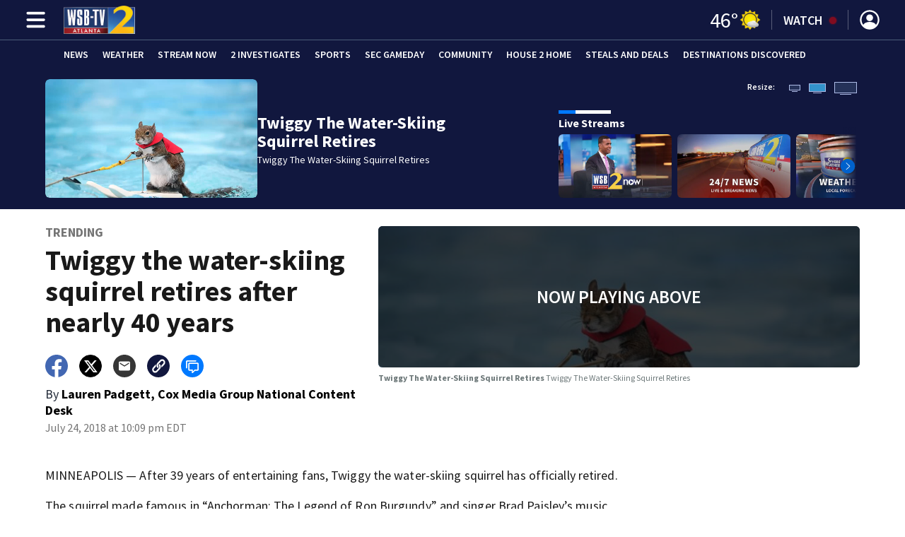

--- FILE ---
content_type: text/html; charset=utf-8
request_url: https://www.wsbtv.com/news/trending-now/twiggy-the-water-skiing-squirrel-retires-after-nearly-40-years/797557061/
body_size: 48522
content:
<!DOCTYPE html><html lang="en"><head><script src="https://cmp.osano.com/16CHhhU88uP0f4JzV/b670dc3b-298f-4d71-b182-fdad588a0ec2/osano.js"></script><script id="codeSplitUtil" class="code-split-timer-log">
            window.codeSplitLogTime = [window.performance.now() / 1000];
            console.log('[CodeSplit] First timer log >> t0 =', window.codeSplitLogTime[0])</script><title>Twiggy the water-skiing squirrel retires after nearly 40 years - WSB-TV Channel 2 - Atlanta</title><meta name="description" content="&lt;p&gt;After 39 years of entertaining fans, Twiggy the water-skiing squirrel has officially retired.&lt;/p&gt;"/><meta property="article:published_time" content="2018-07-25T01:48:00Z"/><meta property="article:display_time" content="2018-07-25T02:09:55Z"/><meta property="article:icon_type" content="video"/><meta property="og:type" content="article"/><meta property="article:section" content="Trending"/><meta property="og:url" content="https://www.wsbtv.com/news/trending-now/twiggy-the-water-skiing-squirrel-retires-after-nearly-40-years/797557061/"/><meta property="og:title" content="Twiggy the water-skiing squirrel retires after nearly 40 years"/><meta property="og:image" content="https://cmg-cmg-tv-10010-prod.cdn.arcpublishing.com/resizer/v2/https%3A%2F%2Fd1hfln2sfez66z.cloudfront.net%2F11-12-2019%2Ft_0839586b0b0b42e78fe55a91f03dff7c_name_39AA61033E2143AF9D2C46892A7FA4E7.jpg?auth=fc2c3236446e44016ce0fb03f65d5a20176e5e4d08fa2f158801148f2cf4ca8a&amp;width=1200&amp;height=630&amp;smart=true"/><meta property="og:description" content="&lt;p&gt;After 39 years of entertaining fans, Twiggy the water-skiing squirrel has officially retired.&lt;/p&gt;"/><meta property="og:site_name" content="WSB-TV Channel 2 - Atlanta"/><meta name="twitter:title" content="Twiggy the water-skiing squirrel retires after nearly 40 years"/><meta name="twitter:url" content="https://www.wsbtv.com/news/trending-now/twiggy-the-water-skiing-squirrel-retires-after-nearly-40-years/797557061/"/><meta name="twitter:image" content="https://cmg-cmg-tv-10010-prod.cdn.arcpublishing.com/resizer/v2/https%3A%2F%2Fd1hfln2sfez66z.cloudfront.net%2F11-12-2019%2Ft_0839586b0b0b42e78fe55a91f03dff7c_name_39AA61033E2143AF9D2C46892A7FA4E7.jpg?auth=fc2c3236446e44016ce0fb03f65d5a20176e5e4d08fa2f158801148f2cf4ca8a&amp;width=1200&amp;height=630&amp;smart=true"/><meta name="twitter:card" content="summary_large_image"/><meta name="twitter:description" content="&lt;p&gt;After 39 years of entertaining fans, Twiggy the water-skiing squirrel has officially retired.&lt;/p&gt;"/><meta name="TwitterShareMessage" content="&lt;p&gt;After 39 years of entertaining fans, Twiggy the water-skiing squirrel has officially retired.&lt;/p&gt;"/><meta name="FacebookShareMessage" content="&lt;p&gt;After 39 years of entertaining fans, Twiggy the water-skiing squirrel has officially retired.&lt;/p&gt;"/><meta name="twitter:site" content="@wsbtv"/><meta property="fb:app_id" content="473095803035383"/><link rel="amphtml" href="https://www.wsbtv.com/news/trending-now/twiggy-the-water-skiing-squirrel-retires-after-nearly-40-years/797557061/?outputType=amp"/><link id="canonical" rel="canonical" href="https://www.wsbtv.com/news/trending-now/twiggy-the-water-skiing-squirrel-retires-after-nearly-40-years/797557061/" data-replace="true"/><link id="fusion-output-type-styles" rel="stylesheet" type="text/css" href="/pf/dist/components/output-types/default.css?d=1187&amp;mxId=00000000"/><link id="fusion-template-styles" rel="stylesheet" type="text/css" href="/pf/dist/components/combinations/default.css?d=1187&amp;mxId=00000000"/><link id="fusion-siteStyles-styles" rel="stylesheet" type="text/css" href="/pf/dist/css/cmg-tv-10010.css?d=1187&amp;mxId=00000000"/><style data-styled="" data-styled-version="5.3.11">.gJuxXh a{color:#11173E;}/*!sc*/
data-styled.g31[id="default__StyledText-sc-tl066j-0"]{content:"gJuxXh,"}/*!sc*/
.jPcFTl{font-family:'Source Sans Pro',sans-serif;}/*!sc*/
.jPcFTl h1,.jPcFTl h2,.jPcFTl h3,.jPcFTl h4,.jPcFTl h5,.jPcFTl h6,.jPcFTl figcaption,.jPcFTl table{font-family:'Source Sans Pro',sans-serif;}/*!sc*/
.jPcFTl .body-paragraph,.jPcFTl .interstitial-link,.jPcFTl ol,.jPcFTl ul,.jPcFTl blockquote p,.jPcFTl blockquote{font-family:'Source Sans Pro',sans-serif;}/*!sc*/
data-styled.g32[id="default__ArticleBody-sc-tl066j-1"]{content:"jPcFTl,"}/*!sc*/
.dYBqqx{height:calc(100vh - 56px - 13px);}/*!sc*/
data-styled.g33[id="section-nav__StyledSectionMenuVariableHeight-sc-xkxw6l-0"]{content:"dYBqqx,"}/*!sc*/
.iihMoK{font-family:'Source Sans Pro',sans-serif;background-color:transparent;border-color:#fff;color:#fff;}/*!sc*/
.iihMoK:hover{color:#fff;}/*!sc*/
data-styled.g34[id="button__StyledDynamicButton-sc-1rk2uoq-0"]{content:"iihMoK,"}/*!sc*/
.dMxuts{font-family:'Source Sans Pro',sans-serif;}/*!sc*/
data-styled.g35[id="primary-font__PrimaryFontStyles-sc-o56yd5-0"]{content:"dMxuts,"}/*!sc*/
.gCiGPt{color:#fff;}/*!sc*/
.gCiGPt a{color:#fff;}/*!sc*/
data-styled.g39[id="default__ReadableTextNavigationBar-sc-44dlse-0"]{content:"gCiGPt,"}/*!sc*/
.fqlMQw{-webkit-align-items:center;-webkit-box-align:center;-ms-flex-align:center;align-items:center;width:100%;position:-webkit-sticky;position:sticky;top:0;margin-bottom:0;z-index:1;}/*!sc*/
.fqlMQw .news-theme-navigation-bar{background-color:#11173E;-webkit-transition:0.5s;transition:0.5s;z-index:9;}/*!sc*/
@media screen and (max-width:768px){.fqlMQw .news-theme-navigation-bar{height:56px;}}/*!sc*/
@media screen and (min-width:768px){.fqlMQw .news-theme-navigation-bar{height:56px;}}/*!sc*/
.fqlMQw .nav-logo img{height:auto;max-width:240px;width:auto;-webkit-transition:0.5s;transition:0.5s;}/*!sc*/
@media screen and (max-width:768px){.fqlMQw .nav-logo img{max-height:40px;max-width:100%;}}/*!sc*/
@media screen and (min-width:768px){.fqlMQw .nav-logo img{max-height:40px;}}/*!sc*/
data-styled.g44[id="default__StyledNav-sc-wztqr5-0"]{content:"fqlMQw,"}/*!sc*/
.cQWgXe{z-index:8;}/*!sc*/
@media screen and (max-width:768px){.cQWgXe{margin-top:56px;}}/*!sc*/
@media screen and (min-width:768px){.cQWgXe{margin-top:56px;}}/*!sc*/
data-styled.g45[id="default__StyledSectionDrawer-sc-wztqr5-1"]{content:"cQWgXe,"}/*!sc*/
.dtUifl{background:#040928;}/*!sc*/
.dtUifl a{color:inherit;-webkit-text-decoration:none;text-decoration:none;}/*!sc*/
.dtUifl a:hover{color:inherit;-webkit-text-decoration:underline;text-decoration:underline;}/*!sc*/
data-styled.g47[id="styled-sc-1vsisz3-0"]{content:"dtUifl,"}/*!sc*/
.eYcdTi{font-family:'Source Sans Pro',sans-serif;}/*!sc*/
data-styled.g48[id="styled__FooterSection-sc-1vsisz3-1"]{content:"eYcdTi,"}/*!sc*/
.kHFmOd{color:#FFFFFF;}/*!sc*/
data-styled.g52[id="default__StyledTemp-sc-mecum8-0"]{content:"kHFmOd,"}/*!sc*/
body{font-family:'Source Sans Pro',sans-serif;}/*!sc*/
.background_primary{background-color:#11173E;}/*!sc*/
.background_primary.compliment_text_color{color:white;}/*!sc*/
.background_primary_hover:hover{background-color:#161c43;}/*!sc*/
.border_color_primary{border-color:#11173E;}/*!sc*/
.color_primary{color:#11173E;}/*!sc*/
.fill_primary path,.fill_primary_circle circle,.fill_primary{fill:#11173E;}/*!sc*/
.fill_primary_hover:hover path{fill:#161c43;}/*!sc*/
.font_primary{font-family:'Source Sans Pro',sans-serif;}/*!sc*/
.font_secondary{font-family:'Source Sans Pro',sans-serif;}/*!sc*/
.stroke_primary circle{stroke:#11173E;}/*!sc*/
.newsletter-input:focus{border-color:#11173E;}/*!sc*/
.read-next-swiper.radio .read-next-content.radio .promo-headline a{color:#11173E;font-family:'Roboto Condensed';}/*!sc*/
.read-next-swiper.radio span.swiper-pagination-bullet-active{background:#11173E !important;}/*!sc*/
@media(hover:hover){.read-next-swiper.radio span.swiper-pagination-bullet:hover{border:2px solid #11173E !important;background:white !important;}}/*!sc*/
.b-author-bio .b-author-bio__author-name{color:#11173E;}/*!sc*/
.b-author-bio .c-icon{fill:#11173E;}/*!sc*/
.b-author-bio .b-author-bio__social-link:hover path{fill:#393f66;}/*!sc*/
.persistent-player .player-button{background-color:#11173E;fill:white;}/*!sc*/
.persistent-player .player-button:hover{background-color:#161c43;}/*!sc*/
.persistent-player .newstalk-volume-control .player-icon{fill:#11173E;}/*!sc*/
.persistent-player .newstalk-volume-control .volume-control-slider{background:linear-gradient(to right,#11173E 0%,#11173E 100%,#afafaf 50%,#afafaf 100%);}/*!sc*/
.persistent-player .newstalk-volume-control .volume-control-slider::-webkit-slider-thumb{background:#11173E;}/*!sc*/
.persistent-player .newstalk-volume-control .volume-control-slider::-moz-range-thumb{background:#11173E;}/*!sc*/
.persistent-player .music-volume-control .player-icon{fill:white;}/*!sc*/
.persistent-player .music-volume-control .volume-control-slider{background:linear-gradient(to right,white 0%,white 100%,#afafaf 50%,#afafaf 100%);}/*!sc*/
.persistent-player .music-volume-control .volume-control-slider::-moz-range-thumb{background:white;}/*!sc*/
.persistent-player .music-volume-control .volume-control-slider::-webkit-slider-thumb{background:white;}/*!sc*/
#main .ts-byline .b-byline__names,.b-right-rail-advanced__main .ts-byline .b-byline__names,#main .b-byline .b-byline__names,.b-right-rail-advanced__main .b-byline .b-byline__names{color:#000000;}/*!sc*/
#main .ts-byline span a,.b-right-rail-advanced__main .ts-byline span a,#main .b-byline span a,.b-right-rail-advanced__main .b-byline span a{color:#11173E;}/*!sc*/
#main .ts-byline span a:hover,.b-right-rail-advanced__main .ts-byline span a:hover,#main .b-byline span a:hover,.b-right-rail-advanced__main .b-byline span a:hover{color:#11173E;}/*!sc*/
#main .article-body-wrapper a,.b-right-rail-advanced__main .article-body-wrapper a,#main .b-article-body a,.b-right-rail-advanced__main .b-article-body a{color:#11173E;}/*!sc*/
#main .article-body-wrapper .redesign-embedded-image .embedded-image-wrapper,.b-right-rail-advanced__main .article-body-wrapper .redesign-embedded-image .embedded-image-wrapper,#main .b-article-body .redesign-embedded-image .embedded-image-wrapper,.b-right-rail-advanced__main .b-article-body .redesign-embedded-image .embedded-image-wrapper{background:#11173E;}/*!sc*/
#main .article-body-wrapper .interstitial-link,.b-right-rail-advanced__main .article-body-wrapper .interstitial-link,#main .b-article-body .interstitial-link,.b-right-rail-advanced__main .b-article-body .interstitial-link{border-color:#11173E;}/*!sc*/
#main .article-body-wrapper .interstitial-link a,.b-right-rail-advanced__main .article-body-wrapper .interstitial-link a,#main .b-article-body .interstitial-link a,.b-right-rail-advanced__main .b-article-body .interstitial-link a{color:#11173E;}/*!sc*/
.redesign-lead-art .lead-art-wrapper{background:#11173E;}/*!sc*/
.redesign-lead-art .b-lead-art{background:#11173E;}/*!sc*/
.expand-condense-pvp-button svg{fill:#11173E;}/*!sc*/
.b-footer__social-links{border-color:#11173E;}/*!sc*/
.b-footer__social-links a.c-link{border-color:#11173E;}/*!sc*/
.b-footer__social-links svg.c-icon{fill:#11173E;}/*!sc*/
.b-results-list__wrapper .c-button{background-color:#11173E;}/*!sc*/
.b-xl-promo__icon_label,.b-large-promo__icon_label,.b-medium-promo__icon_label,.b-small-promo__icon_label,.b-top-table-list-xl__icon_label,.b-top-table-list-large__icon_label,.b-top-table-list-medium__icon_label,.b-top-table-list-small__icon_label{background-color:#11173E;}/*!sc*/
data-styled.g53[id="sc-global-bKnKrr1"]{content:"sc-global-bKnKrr1,"}/*!sc*/
body{font-family:'Source Sans Pro',sans-serif;}/*!sc*/
.background_primary{background-color:#11173E;}/*!sc*/
.background_primary.compliment_text_color{color:white;}/*!sc*/
.background_primary_hover:hover{background-color:#161c43;}/*!sc*/
.border_color_primary{border-color:#11173E;}/*!sc*/
.color_primary{color:#11173E;}/*!sc*/
.fill_primary path,.fill_primary_circle circle,.fill_primary{fill:#11173E;}/*!sc*/
.fill_primary_hover:hover path{fill:#161c43;}/*!sc*/
.font_primary{font-family:'Source Sans Pro',sans-serif;}/*!sc*/
.font_secondary{font-family:'Source Sans Pro',sans-serif;}/*!sc*/
.stroke_primary circle{stroke:#11173E;}/*!sc*/
.newsletter-input:focus{border-color:#11173E;}/*!sc*/
.read-next-swiper.radio .read-next-content.radio .promo-headline a{color:#11173E;font-family:'Roboto Condensed';}/*!sc*/
.read-next-swiper.radio span.swiper-pagination-bullet-active{background:#11173E !important;}/*!sc*/
@media(hover:hover){.read-next-swiper.radio span.swiper-pagination-bullet:hover{border:2px solid #11173E !important;background:white !important;}}/*!sc*/
.b-author-bio .b-author-bio__author-name{color:#11173E;}/*!sc*/
.b-author-bio .c-icon{fill:#11173E;}/*!sc*/
.b-author-bio .b-author-bio__social-link:hover path{fill:#393f66;}/*!sc*/
.persistent-player .player-button{background-color:#11173E;fill:white;}/*!sc*/
.persistent-player .player-button:hover{background-color:#161c43;}/*!sc*/
.persistent-player .newstalk-volume-control .player-icon{fill:#11173E;}/*!sc*/
.persistent-player .newstalk-volume-control .volume-control-slider{background:linear-gradient(to right,#11173E 0%,#11173E 100%,#afafaf 50%,#afafaf 100%);}/*!sc*/
.persistent-player .newstalk-volume-control .volume-control-slider::-webkit-slider-thumb{background:#11173E;}/*!sc*/
.persistent-player .newstalk-volume-control .volume-control-slider::-moz-range-thumb{background:#11173E;}/*!sc*/
.persistent-player .music-volume-control .player-icon{fill:white;}/*!sc*/
.persistent-player .music-volume-control .volume-control-slider{background:linear-gradient(to right,white 0%,white 100%,#afafaf 50%,#afafaf 100%);}/*!sc*/
.persistent-player .music-volume-control .volume-control-slider::-moz-range-thumb{background:white;}/*!sc*/
.persistent-player .music-volume-control .volume-control-slider::-webkit-slider-thumb{background:white;}/*!sc*/
#main .ts-byline .b-byline__names,.b-right-rail-advanced__main .ts-byline .b-byline__names,#main .b-byline .b-byline__names,.b-right-rail-advanced__main .b-byline .b-byline__names{color:#000000;}/*!sc*/
#main .ts-byline span a,.b-right-rail-advanced__main .ts-byline span a,#main .b-byline span a,.b-right-rail-advanced__main .b-byline span a{color:#11173E;}/*!sc*/
#main .ts-byline span a:hover,.b-right-rail-advanced__main .ts-byline span a:hover,#main .b-byline span a:hover,.b-right-rail-advanced__main .b-byline span a:hover{color:#11173E;}/*!sc*/
#main .article-body-wrapper a,.b-right-rail-advanced__main .article-body-wrapper a,#main .b-article-body a,.b-right-rail-advanced__main .b-article-body a{color:#11173E;}/*!sc*/
#main .article-body-wrapper .redesign-embedded-image .embedded-image-wrapper,.b-right-rail-advanced__main .article-body-wrapper .redesign-embedded-image .embedded-image-wrapper,#main .b-article-body .redesign-embedded-image .embedded-image-wrapper,.b-right-rail-advanced__main .b-article-body .redesign-embedded-image .embedded-image-wrapper{background:#11173E;}/*!sc*/
#main .article-body-wrapper .interstitial-link,.b-right-rail-advanced__main .article-body-wrapper .interstitial-link,#main .b-article-body .interstitial-link,.b-right-rail-advanced__main .b-article-body .interstitial-link{border-color:#11173E;}/*!sc*/
#main .article-body-wrapper .interstitial-link a,.b-right-rail-advanced__main .article-body-wrapper .interstitial-link a,#main .b-article-body .interstitial-link a,.b-right-rail-advanced__main .b-article-body .interstitial-link a{color:#11173E;}/*!sc*/
.redesign-lead-art .lead-art-wrapper{background:#11173E;}/*!sc*/
.redesign-lead-art .b-lead-art{background:#11173E;}/*!sc*/
.expand-condense-pvp-button svg{fill:#11173E;}/*!sc*/
.b-footer__social-links{border-color:#11173E;}/*!sc*/
.b-footer__social-links a.c-link{border-color:#11173E;}/*!sc*/
.b-footer__social-links svg.c-icon{fill:#11173E;}/*!sc*/
.b-results-list__wrapper .c-button{background-color:#11173E;}/*!sc*/
.b-xl-promo__icon_label,.b-large-promo__icon_label,.b-medium-promo__icon_label,.b-small-promo__icon_label,.b-top-table-list-xl__icon_label,.b-top-table-list-large__icon_label,.b-top-table-list-medium__icon_label,.b-top-table-list-small__icon_label{background-color:#11173E;}/*!sc*/
data-styled.g54[id="sc-global-bKnKrr2"]{content:"sc-global-bKnKrr2,"}/*!sc*/
</style><script type="application/javascript" id="polyfill-script">if(!Array.prototype.includes||!(window.Object && window.Object.assign)||!window.Promise||!window.Symbol||!window.fetch){document.write('<script type="application/javascript" src="/pf/dist/engine/polyfill.js?d=1187&mxId=00000000" defer=""><\/script>')}</script><script id="fusion-engine-react-script" type="application/javascript" src="/pf/dist/engine/react.js?d=1187&amp;mxId=00000000" defer=""></script><script id="fusion-engine-combinations-script" type="application/javascript" src="/pf/dist/components/combinations/default.js?d=1187&amp;mxId=00000000" defer=""></script><script id="fusion-spa-sw" type="application/javascript">if('serviceWorker' in navigator){window.addEventListener('load',function(){navigator.serviceWorker.register('/sw-spa.js?d=1187&mxId=00000000')})}</script><script type="application/ld+json">{"@context":"http://schema.org","@type":"NewsArticle","mainEntityOfPage":{"@type":"WebPage","@id":"https://www.wsbtv.com/news/trending-now/twiggy-the-water-skiing-squirrel-retires-after-nearly-40-years/797557061/"},"headline":"Twiggy the water-skiing squirrel retires after nearly 40 years","image":{"@type":"ImageObject","url":"https://d1hfln2sfez66z.cloudfront.net/11-12-2019/t_0839586b0b0b42e78fe55a91f03dff7c_name_39AA61033E2143AF9D2C46892A7FA4E7.jpg","height":0,"width":0},"datePublished":"2018-07-25T01:48:00Z","dateModified":"2019-11-23T21:55:37.954Z","author":{"@type":"Person","name":"Lauren Padgett, Cox Media Group National Content Desk"},"publisher":{"@type":"Organization","name":"WSB-TV Channel 2 - Atlanta","logo":{"@type":"ImageObject","url":"https://www.wsbtv.com/pf/resources/images/sites/cmg-tv-10010/station-logo-small.png?d=1187","width":270,"height":60}},"description":"<p>After 39 years of entertaining fans, Twiggy the water-skiing squirrel has officially retired.</p>"}</script><script id="ads-targetting">
            function getTempRange(item) {
              let tempRange = 'ERROR';
              if (item) {
                const tempFloor = Math.floor(item / 5) * 5;
                tempRange = tempFloor + ' to ' + (tempFloor + 4);
              }
              return tempRange;
            }

            window.googletag = window.googletag || {};
            window.googletag.cmd = window.googletag.cmd || [];
            window.googletag.cmd.push(function() {
              window.googletag.pubads().setTargeting('weather', 30 + '')
                .setTargeting('temp_range', getTempRange(46))
                .setTargeting('sky', 'Partly Cloudy');
              });</script><link rel="stylesheet" href="https://fonts.googleapis.com/css2?family=Source+Sans+Pro:wght@400;600;700&amp;display=swap"/><link rel="icon" type="image/x-icon" href="/pf/resources/images/sites/cmg-tv-10010/favicon.ico?d=1187"/><script id="cmg-powa-events">
            PoWaSettings = window.PoWaSettings || {};
            PoWaSettings.hlsjs = { version: "1.5.7" };
            window.cmgCustomPoWaEvents = {
              MANUAL_PLAY: 'manualPlay',
              MANUAL_PAUSE: 'manualPause',
              MANUAL_PREROLL_PAUSE: 'manualPrerollPause',
              AUTO_PREROLL_PAUSE: 'autoPrerollPause',
              AUTO_PAUSE: 'autoPause',
              AUTO_PLAY_PVP: 'autoPlayPvp',
              CTRL_MUTE_CLICKED: 'scrubberMuteClicked',
              CTRL_UNMUTE_CLICKED: 'scrubberUnmuteClicked',
              CTRL_PVP_MUTE_CLICKED: 'scrubberPvpMuteClicked',
              CTRL_PVP_UNMUTE_CLICKED: 'scrubberPvpUnmuteClicked',
              FULLSCREEN_EXPAND_PVP: 'playerPvpFullscreenExpand',
              FULLSCREEN_EXPAND_VOD: 'playerVodFullscreenExpand',
              FULLSCREEN_COLLAPSE_PVP: 'playerPvpFullscreenCollapse',
              FULLSCREEN_COLLAPSE_VOD: 'playerVodFullscreenCollapse',
            }

            window.addEventListener('powaRender', async (event) => {
              if(event.detail.id) {
                const player = event.detail.powa;
                const metadata = event.detail;

                const t = {
                  adInsertion: false,
                  powa: player,
                  videoData: metadata,
                }

                const adTag = await window.PoWaSettings?.advertising?.adTag(t);

                if (adTag) {
                  const adsIndex = adTag.indexOf('ads?');
                  let newAdTag = '';
                  
                  if (adsIndex !== -1) {
                    const remainingPart = adTag.slice(adsIndex + 4);
                    newAdTag = `${adTag.slice(0, adsIndex + 4)}placement=1&plcmt=1&${remainingPart}`;
                  } else {
                    newAdTag = `${adTag}&placement=1&plcmt=1`;
                  }
                  window.PoWaSettings.advertising.adTag = newAdTag;
                  player.getAdTag = newAdTag || '';
                }
              }
            });
          </script><script id="powaBootScript" defer="" src="https://cmg.video-player.arcpublishing.com/prod/powaBoot.js?org=cmg" data-powa-script="true" data-loaded-via="powa-manifest"></script><script id="powaScript" src="https://cmg.video-player.arcpublishing.com/prod/powa.js?org=cmg" defer=""></script><script id="powaCmgScript" src="https://cmg.video-player.arcpublishing.com/prod/org/cmg.js?org=cmg" data-powa-script="true" defer=""></script><script id="powaCmgScriptLoadSignal">
            document.getElementById('powaCmgScript').addEventListener("load", (evt) => { evt.target.setAttribute('data-load', true) });
          </script><script src="//d3plfjw9uod7ab.cloudfront.net/a5c66128-f03d-4f09-a4a0-ae76abaa1a1f.js" type="text/javascript"></script><script async="" src="https://www.googletagservices.com/tag/js/gpt.js"></script><script async="" src="https://micro.rubiconproject.com/prebid/dynamic/21718.js"></script><script id="fbAsyncInit">
                  window.fbAsyncInit = function() {
                    FB.init({
                      appId: 473095803035383,
                      status: true,
                      xfbml: true,
                      version: 'v23.0'
                    });
                  }</script><script id="facebookSdk" defer="" src="https://connect.facebook.net/en_US/sdk.js"></script><script id="twitterWidget" defer="" src="https://platform.twitter.com/widgets.js"></script><meta name="viewport" content="width=device-width, initial-scale=1.0, viewport-fit=cover, maximum-scale=1"/><script id="gtmScript">(function(w,d,s,l,i){w[l]=w[l]||[];w[l].push({'gtm.start':
    new Date().getTime(),event:'gtm.js'});var f=d.getElementsByTagName(s)[0],
    j=d.createElement(s),dl=l!='dataLayer'?'&l='+l:'';j.defer=true;j.src=
    'https://www.googletagmanager.com/gtm.js?id='+i+dl;j.setAttributeNode(d.createAttribute('data-ot-ignore'));
    f.parentNode.insertBefore(j,f);
    })(window,document,'script','dataLayer','GTM-WJW4B46');</script><script id="fireEventHelper">window.fireEvent = function (type, detail) {
          if (!detail) detail = {};
          if (typeof window.CustomEvent === 'function') return window.dispatchEvent(new CustomEvent(type, { detail: detail }));
          const event = document.createEvent('CustomEvent');
          event.initCustomEvent(type, false, false, detail);
          window.dispatchEvent(event);
        };</script><script id="cmgSPAEvents">
        // Fix ads and metrics
        window.addEventListener('DOMContentLoaded', () => console.log('[SPA] DOMContentLoaded'));
        window.addEventListener('LoadingSpa', (event) => {
          console.log('[SPA] LoadingSpa', event.detail);
        });

        window.addEventListener('BeforeSpaRender', () => {
          console.log('[SPA] BeforeSpaRender');
          const pvpDiv = document.getElementById('pvp');
          if(
            Fusion.metas &&
            Fusion.metas['page-theme'] &&
            Fusion.metas['page-theme'].value === 'dark'
          ) {
            document.body.classList.add('background_dark');
          } else {
            document.body.classList.remove('background_dark');
          }

          window.arcSpaNavigateInSite = true;

          window.googletag && window.googletag.destroySlots();
          if (window.google_tag_manager) {
            const GTMKey = window.Fusion.getProperties(window.Fusion.arcSite).analytics.GTMKey
            if (GTMKey) {
              window.google_tag_manager[GTMKey].dataLayer.reset();
            }
          }
        });

        window.addEventListener('AfterSpaRender', () => {
          console.log('[SPA] AfterSpaRender');

          window.powaBoot();

          const navPath = window.location.pathname;
          const currentSectionLevel = navPath.split('/');
          // underlines menu only if it is a top level page on TV
          if (currentSectionLevel[1] && !currentSectionLevel[2]) {
            document.querySelector("#main-nav .horizontal-links-bar")?.querySelectorAll("a").forEach(link => {
              const linkPath = new URL(link.href).pathname;
              navPath === linkPath ? link.classList.add("underline") : link.classList.remove("underline");
            });
          }

          dataLayer && dataLayer.push({ ...window.initialDataLayer, event: 'spaNavigation' });

          // removes nav-open when transitioning to a new page, handles nav section navigation
          if (document.body && document.body.classList.contains("nav-open")) {
            document.body.classList.remove("nav-open");
          }

          //maintain PVP player sizes mini,tease, full on SPA Navigation
          //This is moved from useEffect to avoid player size changes flickering on nav
          const touchScreenDevice = 'ontouchstart' in window || navigator.maxTouchPoints > 0 || navigator.msMaxTouchPoints > 0;
          if (document.getElementById('pvp_player_drag')) {
            const pvpWrapper = document.getElementById('pvp');
            let previousSize = '';
            for (let i = 0; i < pvpWrapper.classList.length; i += 1) {
              if (/pvp--.*/.test(pvpWrapper.classList[i])) previousSize = pvpWrapper.classList[i];
            }
            const playerDiv = document.getElementById('pvp__player');
            if (playerDiv.className === 'full') pvpWrapper.classList.replace(previousSize, 'pvp--fullSize');
            else if (playerDiv.className === 'tease') pvpWrapper.classList.replace(previousSize, 'pvp--teaseSize');
            else if (playerDiv.className === 'mini') pvpWrapper.classList.replace(previousSize, 'pvp--miniSize');
          }

          // Force reload if something is broken
          if (!document.body || !document.body.children.length) {
            console.log('[SPA] Page Broken detected, reloading...');
            dataLayer && dataLayer.push({ event: 'spaRenderFailed' });
            window.location.reload();
          }
        })</script><script id="cmgCookieHelpers">// variation of uuid algorithm with date time added
          function ppid() {
            var a = 'xyx' + Math.round(Date.now() / 1000) + 'xxxxxxxxxxxxxxyxxxxxxxxxxxx';
            return a.replace(/[xy]/g, function(c) {
              var r = Math.random() * 16 | 0, v = c == 'x' ? r : (r & 0x3 | 0x8);
              return v.toString(16);
            });
          }

          function getCookie(name) {
            const signal = name + '=';
            const cookies = document.cookie.split(';');
            for(const cookie of cookies) {
              let sanitizedCookie = cookie.trim();
              if (sanitizedCookie.startsWith(signal)) {
                return sanitizedCookie.substring(signal.length, sanitizedCookie.length);
              }
            }
            return '';
          }

          function setCookie(name, value, expiryDays = 1, path = '/') {
            const expiryDate = new Date(Date.now() + (expiryDays * 24 * 60 * 60 * 1000));
            document.cookie = name + '=' + value + ';expires=' + expiryDate.toUTCString() + ';path=' + path;
            return undefined;
          }

          const cmgCookieString = 'uniqueCMGVisitor';
          const existingCookieValue = getCookie(cmgCookieString);
          // set cookie to expire in 30 days
          setCookie(cmgCookieString, (existingCookieValue || ppid()), 30)</script><script id="taboola-1" type="text/javascript">
window._taboola = window._taboola || []; !function(e,f,u,i){if(!document.getElementById(i)){e.defer=1;e.src=u;e.id=i;f.parentNode.insertBefore(e,f);}}(document.createElement('script'),document.getElementsByTagName('script')[0],'//cdn.taboola.com/libtrc/cox-network/loader.js','tb_loader_script');if(window.performance && typeof window.performance.mark =='function'){window.performance.mark('tbl_ic');}</script><script id="taboola-2" type="text/javascript">
window.addEventListener('LoadingSpa', e => {
    if (e && e.detail === 20) {
      window._taboola_spa_render = true;
      window._taboola_new_page_load_triggered = false;
    }
});
window.addEventListener('AfterSpaRender', () => {
    console.log('[Taboola] pushing', { notify: 'newPageLoad' });
    window._taboola.push({ notify: 'newPageLoad' });
    window._taboola_new_page_load_triggered = true;
    window.dispatchEvent(new Event('TaboolaNewPageLoad'));
});</script><script id="taboola-5" type="text/javascript">
                      window._newsroom = window._newsroom || [];

                      !function (e, f, u) {
                          e.async = 1;
                          e.src = u;
                          f.parentNode.insertBefore(e, f);
                      
                      }(document.createElement('script'),
                              document.getElementsByTagName('script')[0], '//c2.taboola.com/nr/cox-wsb-tv/newsroom.js');
                      </script><script id="openweb-1" async="" src="https://launcher.spot.im/spot/sp_Geayz8zY"></script><script id="openweb-2">
                  const startOpenWebSSO = ({ email, idToken }) => {
                    console.log('[OW] called startOpenWebSSO()');
                    const owSSOCallback = function (codeA, completeSSOCallback) {
                      const mcOwSSOUri = "https://member-center-api.cmg.com/api/v1/comments/auth/?site=cmg-tv-10010&email=" + email;
                      console.log('[OW] owSSOCallback()');
                      fetch(mcOwSSOUri, {
                        method: 'POST',
                        headers: {
                          Authorization: idToken,
                        },
                        body: codeA,
                      })
                        .then(res => res.text())
                        .then((codeB) => {
                          console.log('[OW] codeB received');
                          completeSSOCallback(codeB);
                        }).catch((e) => {
                          console.log('[OW] Handshake error:', e);
                          completeSSOCallback(null, e);
                        });
                    };
                    if (window.SPOTIM) {
                      window.SPOTIM.startSSO({
                        callback: owSSOCallback,
                        userId: btoa(email),
                      }).then(function(userData) {
                        console.log('[OW] startSSO response received');
                      })
                      .catch(function(e) {
                        console.log('[OW] startSSO error', e);
                      });
                    }
                  };
                  window.startOpenWebSSO = startOpenWebSSO;

                  document.addEventListener('spot-im-login-start', (event) => {
                    window.mcsdk.openLoginWindow();
                  });
                  document.addEventListener('spot-im-user-logout', (event) => {
                    console.log('[OW] spot-im-user-logout - heard');
                  });
                 </script><script id="nativo-1" type="text/javascript" defer="" src="https://s.ntv.io/serve/load.js"></script><script id="nativo-2" type="text/javascript">
              window.addEventListener('AfterSpaRender', () => {
                console.log('[NATIVO] PostRelease.Start');
                window.PostRelease && window.PostRelease.Start();
              });
            </script><script id="amzApstag" defer="" src="https://c.amazon-adsystem.com/aax2/apstag.js"></script><script id="CMG-PoWaSettings-Scrubber" type="text/javascript">
          const s = document.createElement('script');
          s.src = '/pf/resources/js/videoControls.js?d=1187';
          s.defer = true;
          s.id = 'videoControls';
          document.head.appendChild(s);
          
          window.videoControlsIcons = {
            backward: '<svg class="icon_powabar_skip_backward | powa-bar-backward icon_xxs" viewBox="0 0 20 20"><path fill-rule="evenodd" clip-rule="evenodd" d="M4.62287 5.05197L6.5101 6.35577C7.15511 6.80138 7.05985 7.78213 6.34115 8.09528L1.39944 10.2484C0.738916 10.5363 0 10.0522 0 9.33169V3.76454C0 2.95833 0.905085 2.48354 1.5684 2.94179L2.68734 3.71481C3.06485 3.2297 3.48746 2.78027 3.95076 2.37339C5.31718 1.17336 6.98364 0.390645 8.76374 0.112785C10.5438 -0.165076 12.3674 0.0728774 14.0305 0.800029C15.6935 1.52718 17.1305 2.71486 18.1806 4.23022C19.2308 5.74558 19.8527 7.52888 19.9769 9.38065C20.1011 11.2324 19.7226 13.0796 18.8837 14.7157C18.0449 16.3518 16.7788 17.7122 15.227 18.6448C13.9531 19.4104 12.4625 19.8652 10.9725 19.9765C10.4323 20.0168 10.0001 19.5684 10.0001 19.0267V18.6447C10.0001 18.0817 10.4663 17.6351 11.0259 17.5741C12.0878 17.4582 13.1584 17.1236 14.0509 16.5872C15.2333 15.8766 16.1981 14.84 16.8373 13.5933C17.4765 12.3466 17.7649 10.9391 17.6703 9.52805C17.5756 8.11702 17.1017 6.75818 16.3015 5.60349C15.5013 4.4488 14.4064 3.5438 13.1391 2.98972C11.8719 2.43564 10.4824 2.25433 9.12596 2.46605C7.76954 2.67778 6.49972 3.2742 5.45853 4.18861C5.1566 4.45377 4.87734 4.74265 4.62287 5.05197Z"></path></svg>', 
            playPause: '<svg class="icon_powabar_play | powa-bar-play icon_xxs" viewBox="0 0 16 20"><path d="M1.88807 0.369795C1.22352 -0.0732417 0.333374 0.40315 0.333374 1.20185V18.7981C0.333374 19.5968 1.22352 20.0732 1.88807 19.6302L15.0853 10.832C15.679 10.4362 15.679 9.56377 15.0853 9.16794L1.88807 0.369795Z" fill="white"></path></svg><svg class="icon_powabar_pause | powa-bar-pause icon_xxs" viewBox="0 0 18 22"><path d="M0 20.6667C0 21.2189 0.447715 21.6667 1 21.6667H4.33333C4.88562 21.6667 5.33333 21.2189 5.33333 20.6667V1.33333C5.33333 0.781045 4.88562 0.333328 4.33333 0.333328H1C0.447716 0.333328 0 0.781044 0 1.33333V20.6667ZM13 0.333328C12.4477 0.333328 12 0.781044 12 1.33333V20.6667C12 21.2189 12.4477 21.6667 13 21.6667H16.3333C16.8856 21.6667 17.3333 21.2189 17.3333 20.6667V1.33333C17.3333 0.781045 16.8856 0.333328 16.3333 0.333328H13Z" fill="white"></path></svg>',
            forward: '<svg class="icon_powabar_skip_forward | powa-bar-forward icon_xxs" viewBox="0 0 20 20"><path fill-rule="evenodd" clip-rule="evenodd" d="M15.377 5.05188L13.4898 6.35565C12.8448 6.80126 12.9401 7.78201 13.6588 8.09516L18.6005 10.2484C19.2611 10.5362 20 10.0521 20 9.33159V3.76439C20 2.95818 19.0949 2.48339 18.4316 2.94164L17.3126 3.71471C16.9351 3.22962 16.5125 2.78022 16.0492 2.37336C14.6828 1.17332 13.0163 0.390601 11.2362 0.11274C9.45609 -0.165122 7.63252 0.072832 5.96946 0.799988C4.3064 1.52714 2.86942 2.71483 1.81925 4.2302C0.769083 5.74557 0.147132 7.52888 0.0229623 9.38066C-0.101207 11.2324 0.277301 13.0797 1.11615 14.7158C1.955 16.3518 3.22112 17.7123 4.77289 18.6449C6.04683 19.4105 7.5374 19.8653 9.02739 19.9765C9.56759 20.0169 9.99988 19.5685 9.99988 19.0268V18.6447C9.99988 18.0818 9.53364 17.6352 8.97404 17.5741C7.91217 17.4583 6.84147 17.1236 5.94902 16.5873C4.76659 15.8766 3.80182 14.84 3.16263 13.5933C2.52344 12.3467 2.23502 10.9391 2.32963 9.52806C2.42425 8.11702 2.89817 6.75817 3.69838 5.60347C4.4986 4.44878 5.59356 3.54378 6.86079 2.98969C8.12802 2.43561 9.51756 2.25429 10.874 2.46602C12.2304 2.67775 13.5002 3.27417 14.5414 4.18858C14.8433 4.45373 15.1226 4.74259 15.377 5.05188Z"></path></svg>',
            Unmute: '<svg class="icon_powabar_unmute | powa-bar-unmute icon_xxs" viewBox="0 0 22 22"><path d="M17.0583 1.29087C17.0587 1.00001 16.8934 0.540914 16.632 0.413344C16.3697 0.281408 16.0543 0.316981 15.828 0.50401L9.092 5.87068L17.0587 13.8387L17.0583 1.29087ZM21.3987 20.324L1.63334 0.560011C1.33658 0.262882 0.855132 0.262583 0.558003 0.559344C0.260874 0.856105 0.260576 1.33755 0.557337 1.63468L5.34134 6.42001H4.896C4.424 6.42001 4.01334 6.63334 3.74 6.96668C3.50463 7.23633 3.37486 7.58208 3.37467 7.94001V14.0213C3.37467 14.8587 4.06 15.5413 4.89467 15.5413H8.42267L15.828 21.4573C15.964 21.564 16.132 21.624 16.2987 21.624C16.4053 21.624 16.5267 21.5933 16.632 21.548C16.8934 21.4204 17.0591 21.1549 17.0587 20.864V18.1373L20.3213 21.4C20.4636 21.5437 20.6573 21.6247 20.8594 21.6252C21.0616 21.6257 21.2557 21.5456 21.3987 21.4027C21.6957 21.105 21.6957 20.6217 21.3987 20.324Z" fill="white"></path></svg>',
            muteUnMute: '<svg class="icon_powabar_mute | powa-bar-mute icon_xxs" viewBox="0 0 24 22"><path fill-rule="evenodd" clip-rule="evenodd" d="M12.9136 0.408725C12.6573 0.281674 12.3529 0.317208 12.1308 0.500094L4.92468 6.42843H1.48191C0.665637 6.42975 0 7.11303 0 7.95256V14.0491C0 14.8899 0.665636 15.5719 1.48062 15.5719H4.92468L12.1295 21.5015C12.3533 21.6829 12.6578 21.7178 12.9149 21.5916C13.171 21.4647 13.3337 21.198 13.3333 20.9056V1.09332C13.3328 0.801215 13.1704 0.534977 12.9149 0.407401L12.9136 0.408725ZM20.6995 3.20066C20.3811 2.92098 19.8954 2.93532 19.5947 3.23327C19.294 3.53122 19.2836 4.00836 19.571 4.3187C21.3869 6.07828 22.4052 8.4818 22.3964 10.9873C22.4048 13.4926 21.3859 15.8957 19.5696 17.6545C19.2562 17.9619 19.2543 18.4602 19.5654 18.7698C19.8789 19.0756 20.3845 19.0769 20.6995 18.7726C22.8209 16.7192 24.0106 13.9128 23.9999 10.9873C23.9999 8.03823 22.8297 5.27253 20.6995 3.20066ZM17.209 5.85277C16.9208 5.59313 16.481 5.60674 16.2093 5.88369C15.9375 6.16064 15.9294 6.60351 16.1908 6.89037C17.2841 7.97477 17.896 9.45774 17.8877 11.0028C17.8957 12.5474 17.2838 14.0299 16.1908 15.114C15.9315 15.4009 15.9409 15.8421 16.2122 16.1176C16.4835 16.3931 16.9217 16.4064 17.209 16.1478C18.5783 14.7915 19.3445 12.9353 19.3332 11.0015C19.3332 9.04402 18.579 7.2143 17.209 5.85277Z" fill="white"></path></svg><svg class="icon_powabar_unmute | powa-bar-unmute icon_xxs" viewBox="0 0 22 22"><path d="M17.0583 1.29087C17.0587 1.00001 16.8934 0.540914 16.632 0.413344C16.3697 0.281408 16.0543 0.316981 15.828 0.50401L9.092 5.87068L17.0587 13.8387L17.0583 1.29087ZM21.3987 20.324L1.63334 0.560011C1.33658 0.262882 0.855132 0.262583 0.558003 0.559344C0.260874 0.856105 0.260576 1.33755 0.557337 1.63468L5.34134 6.42001H4.896C4.424 6.42001 4.01334 6.63334 3.74 6.96668C3.50463 7.23633 3.37486 7.58208 3.37467 7.94001V14.0213C3.37467 14.8587 4.06 15.5413 4.89467 15.5413H8.42267L15.828 21.4573C15.964 21.564 16.132 21.624 16.2987 21.624C16.4053 21.624 16.5267 21.5933 16.632 21.548C16.8934 21.4204 17.0591 21.1549 17.0587 20.864V18.1373L20.3213 21.4C20.4636 21.5437 20.6573 21.6247 20.8594 21.6252C21.0616 21.6257 21.2557 21.5456 21.3987 21.4027C21.6957 21.105 21.6957 20.6217 21.3987 20.324Z" fill="white"></path></svg>',
            settings: '<svg class="icon_powabar_settings | powabar_settings icon_xxs" viewBox="0 0 28 28"><path d="M11.468 0.666306C10.6549 0.666306 9.9632 1.24148 9.83712 2.05866L9.83708 2.05866L9.83582 2.06733L9.44334 4.76376C8.97037 4.9865 8.52339 5.24272 8.10232 5.52182L5.46386 4.49062L5.46389 4.49056L5.45323 4.48653C4.71823 4.20865 3.85 4.48 3.42986 5.20475L0.901308 9.46061L0.901181 9.46053L0.89256 9.47562C0.489263 10.1814 0.640445 11.0825 1.32724 11.5907L3.51972 13.2555C3.49492 13.4978 3.47931 13.7488 3.47931 14C3.47931 14.2431 3.48961 14.492 3.51054 14.7394L1.30523 16.414L1.30519 16.4139L1.29582 16.4212C0.646633 16.9261 0.493087 17.8203 0.866488 18.506L0.875673 18.5229L0.885483 18.5394L3.414 22.7952C3.85515 23.5565 4.72836 23.7445 5.39087 23.5298L5.41976 23.5204L5.44804 23.5094L8.08466 22.4789C8.51155 22.7632 8.95628 23.0164 9.42765 23.2372L9.81999 25.9327L9.82431 25.9623L9.83034 25.9916C9.98787 26.7574 10.6458 27.3337 11.468 27.3337H16.532C17.2926 27.3337 18.0616 26.8018 18.1665 25.9161L18.5566 23.2362C19.0296 23.0135 19.4765 22.7573 19.8976 22.4782L22.5361 23.5094L22.536 23.5094L22.5467 23.5135C23.2817 23.7914 24.15 23.52 24.5701 22.7951L27.0986 18.5394L27.0987 18.5394L27.1074 18.5244C27.5101 17.8196 27.3599 16.92 26.6755 16.4114L24.4927 14.734C24.5103 14.4968 24.5206 14.2519 24.5206 14C24.5206 13.75 24.5104 13.5034 24.4898 13.2603L26.6947 11.586L26.6947 11.586L26.7041 11.5788C27.3533 11.0738 27.5068 10.1797 27.1334 9.49398L27.1242 9.47712L27.1144 9.46061L24.586 5.2049C24.1448 4.44349 23.2716 4.2555 22.609 4.47021L22.5802 4.47957L22.5519 4.49062L19.9153 5.5211C19.4884 5.23683 19.0436 4.98358 18.5723 4.76281L18.1799 2.06733L18.18 2.06732L18.1786 2.05866C18.0478 1.21072 17.3129 0.666306 16.532 0.666306H11.468ZM11.391 5.62442L11.8141 2.71764H16.2016L16.6247 5.62442L16.7102 6.2113L17.2614 6.43004C17.946 6.7017 18.565 7.05603 19.1656 7.50091L19.6213 7.83844L20.1494 7.63202L22.9838 6.52426L25.1553 10.1792L22.7797 11.9831L22.2876 12.3568L22.3879 12.9665C22.4416 13.2926 22.4693 13.6368 22.4693 14C22.4693 14.3635 22.4416 14.7203 22.3979 15.0744L22.3261 15.6561L22.7909 16.0133L25.1406 17.8189L22.9679 21.4757L20.1336 20.368L19.6077 20.1624L19.1528 20.4968C18.563 20.9304 17.9271 21.2995 17.2456 21.5699L16.6943 21.7887L16.6089 22.3756L16.1858 25.2823H11.7983L11.3752 22.3756L11.2898 21.7887L10.7385 21.5699C10.0539 21.2983 9.43494 20.9439 8.83434 20.4991L8.37866 20.1615L7.85048 20.368L5.01615 21.4757L2.84462 17.8208L5.22021 16.0169L5.71233 15.6432L5.61198 15.0335C5.55847 14.7083 5.53065 14.3489 5.53065 14C5.53065 13.6757 5.56963 13.32 5.62781 12.9665L5.72815 12.3568L5.23603 11.9831L2.86044 10.1792L5.03197 6.52426L7.86631 7.63202L8.39221 7.83756L8.84715 7.50314C9.43695 7.06959 10.0728 6.70048 10.7543 6.43004L11.3056 6.2113L11.391 5.62442ZM14 18.7864C16.6434 18.7864 18.7864 16.6435 18.7864 14C18.7864 11.3565 16.6434 9.21354 14 9.21354C11.3565 9.21354 9.21351 11.3565 9.21351 14C9.21351 16.6435 11.3565 18.7864 14 18.7864ZM16.7351 14C16.7351 15.5106 15.5105 16.7351 14 16.7351C12.4894 16.7351 11.2648 15.5106 11.2648 14C11.2648 12.4894 12.4894 11.2649 14 11.2649C15.5105 11.2649 16.7351 12.4894 16.7351 14Z" fill="white"></path></svg>',
            ccOnOff: '<svg class="icon_powabar_cc_off | powa-bar-cc-icon-off icon_xxs" viewBox="0 0 24 22"><path d="M2.66667 0.333328C1.93333 0.333328 1.33333 0.573328 0.786667 1.09333C0.266667 1.61333 0 2.25333 0 2.99999V19C0 19.7467 0.266667 20.3867 0.786667 20.9067C1.33333 21.4267 1.93333 21.6667 2.66667 21.6667H21.3333C22 21.6667 22.6667 21.4133 23.1867 20.88C23.7333 20.3333 24 19.7067 24 19V2.99999C24 2.29333 23.7333 1.66666 23.1867 1.12C22.6667 0.586662 22 0.333328 21.3333 0.333328H2.66667ZM2 2.33333H22V19.6667H2V2.33333ZM5.33333 6.99999C4.93333 6.99999 4.62667 7.11999 4.37333 7.37333C4.12 7.62666 4 7.93333 4 8.33333V13.6667C4 14.0667 4.12 14.3733 4.37333 14.6267C4.62667 14.88 4.93333 15 5.33333 15H9.33333C9.69333 15 10 14.88 10.28 14.6267C10.5467 14.3733 10.6667 14.0667 10.6667 13.6667V12.3333H8.66667V13H6V8.99999H8.66667V9.66666H10.6667V8.33333C10.6667 7.93333 10.5467 7.62666 10.28 7.37333C10 7.11999 9.69333 6.99999 9.33333 6.99999H5.33333ZM14.6667 6.99999C14.3067 6.99999 14 7.11999 13.72 7.37333C13.4533 7.62666 13.3333 7.93333 13.3333 8.33333V13.6667C13.3333 14.0667 13.4533 14.3733 13.72 14.6267C14 14.88 14.3067 15 14.6667 15H18.6667C19.0667 15 19.3733 14.88 19.6267 14.6267C19.88 14.3733 20 14.0667 20 13.6667V12.3333H18V13H15.3333V8.99999H18V9.66666H20V8.33333C20 7.93333 19.88 7.62666 19.6267 7.37333C19.3733 7.11999 19.0667 6.99999 18.6667 6.99999H14.6667Z" fill="white"></path></svg><svg class="icon_powabar_cc_on | powa-bar-cc-icon-on icon_xxs" viewBox="0 0 24 22"><path d="M20 9.66666H18V8.99999H15.3333V13H18V12.3333H20V13.6667C20 14.0203 19.8595 14.3594 19.6095 14.6095C19.3594 14.8595 19.0203 15 18.6667 15H14.6667C14.313 15 13.9739 14.8595 13.7239 14.6095C13.4738 14.3594 13.3333 14.0203 13.3333 13.6667V8.33333C13.3333 7.97971 13.4738 7.64057 13.7239 7.39052C13.9739 7.14047 14.313 6.99999 14.6667 6.99999H18.6667C19.0203 6.99999 19.3594 7.14047 19.6095 7.39052C19.8595 7.64057 20 7.97971 20 8.33333V9.66666ZM10.6667 9.66666H8.66667V8.99999H6V13H8.66667V12.3333H10.6667V13.6667C10.6667 14.0203 10.5262 14.3594 10.2761 14.6095C10.0261 14.8595 9.68696 15 9.33333 15H5.33333C4.97971 15 4.64057 14.8595 4.39052 14.6095C4.14048 14.3594 4 14.0203 4 13.6667V8.33333C4 7.97971 4.14048 7.64057 4.39052 7.39052C4.64057 7.14047 4.97971 6.99999 5.33333 6.99999H9.33333C9.68696 6.99999 10.0261 7.14047 10.2761 7.39052C10.5262 7.64057 10.6667 7.97971 10.6667 8.33333V9.66666ZM21.3333 0.333328H2.66667C1.18667 0.333328 0 1.51999 0 2.99999V19C0 19.7072 0.280951 20.3855 0.781048 20.8856C1.28115 21.3857 1.95942 21.6667 2.66667 21.6667H21.3333C22.0406 21.6667 22.7189 21.3857 23.219 20.8856C23.719 20.3855 24 19.7072 24 19V2.99999C24 2.29275 23.719 1.61447 23.219 1.11438C22.7189 0.61428 22.0406 0.333328 21.3333 0.333328Z" fill="white"></path></svg>',
            fullscreen: '<svg class="icon_powabar_expand | powa-bar-expand icon_xxs" viewBox="0 0 28 28"><path d="M8.6875 0.75H1.75C1.19687 0.75 0.75 1.19687 0.75 1.75V8.75C0.75 9.025 0.975 9.25 1.25 9.25H2.75C3.025 9.25 3.25 9.025 3.25 8.75V3.25H8.6875C8.9625 3.25 9.1875 3.025 9.1875 2.75V1.25C9.1875 0.975 8.9625 0.75 8.6875 0.75ZM26.75 18.75H25.25C24.975 18.75 24.75 18.975 24.75 19.25V24.75H19.3125C19.0375 24.75 18.8125 24.975 18.8125 25.25V26.75C18.8125 27.025 19.0375 27.25 19.3125 27.25H26.25C26.8031 27.25 27.25 26.8031 27.25 26.25V19.25C27.25 18.975 27.025 18.75 26.75 18.75ZM8.6875 24.75H3.25V19.25C3.25 18.975 3.025 18.75 2.75 18.75H1.25C0.975 18.75 0.75 18.975 0.75 19.25V26.25C0.75 26.8031 1.19687 27.25 1.75 27.25H8.6875C8.9625 27.25 9.1875 27.025 9.1875 26.75V25.25C9.1875 24.975 8.9625 24.75 8.6875 24.75ZM26.25 0.75H19.3125C19.0375 0.75 18.8125 0.975 18.8125 1.25V2.75C18.8125 3.025 19.0375 3.25 19.3125 3.25H24.75V8.75C24.75 9.025 24.975 9.25 25.25 9.25H26.75C27.025 9.25 27.25 9.025 27.25 8.75V1.75C27.25 1.19687 26.8031 0.75 26.25 0.75Z" fill="white"></path></svg><svg class="icon_powabar_collapse | powa-bar-compress icon_xxs" viewBox="0 0 28 28"><path d="M8.1875 18.75H1.25C0.975 18.75 0.75 18.975 0.75 19.25V20.75C0.75 21.025 0.975 21.25 1.25 21.25H6.6875V26.75C6.6875 27.025 6.9125 27.25 7.1875 27.25H8.6875C8.9625 27.25 9.1875 27.025 9.1875 26.75V19.75C9.1875 19.1969 8.74063 18.75 8.1875 18.75ZM8.6875 0.75H7.1875C6.9125 0.75 6.6875 0.975 6.6875 1.25V6.75H1.25C0.975 6.75 0.75 6.975 0.75 7.25V8.75C0.75 9.025 0.975 9.25 1.25 9.25H8.1875C8.74063 9.25 9.1875 8.80313 9.1875 8.25V1.25C9.1875 0.975 8.9625 0.75 8.6875 0.75ZM26.75 18.75H19.8125C19.2594 18.75 18.8125 19.1969 18.8125 19.75V26.75C18.8125 27.025 19.0375 27.25 19.3125 27.25H20.8125C21.0875 27.25 21.3125 27.025 21.3125 26.75V21.25H26.75C27.025 21.25 27.25 21.025 27.25 20.75V19.25C27.25 18.975 27.025 18.75 26.75 18.75ZM26.75 6.75H21.3125V1.25C21.3125 0.975 21.0875 0.75 20.8125 0.75H19.3125C19.0375 0.75 18.8125 0.975 18.8125 1.25V8.25C18.8125 8.80313 19.2594 9.25 19.8125 9.25H26.75C27.025 9.25 27.25 9.025 27.25 8.75V7.25C27.25 6.975 27.025 6.75 26.75 6.75Z" fill="white"></path></svg>', 
          }      
        </script><script id="mediaSessionCMG" type="text/javascript">    
          window.addEventListener('powaReady', (event) => {
            const player = event.detail.powa;
            
            player.on(window.PoWa.EVENTS.PLAY, () => {
              if("mediaSession" in navigator) {

                const imgSizes = player.getVideoData().promo_image.width === undefined || player.getVideoData().promo_image.height === undefined ? "" : player.getVideoData().promo_image.width + "/" + player.getVideoData().promo_image.height
                const imgUrl = player.getVideoData().promo_image.url
                const findImgFormat = imgUrl.slice(imgUrl.lastIndexOf("."))
                const imgFormat = findImgFormat.substring(1)
            
                navigator.mediaSession.metadata = new MediaMetadata({
                  title: player.getVideoData().headlines.basic,
                  artist: "WSB-TV Channel 2 - Atlanta",
                  album: "",
                  
                  artwork: [{
                    src: player.getVideoData().promo_image.url,
                    sizes: imgSizes,
                    type: "image/" + imgFormat
                  }]
                });
                
                const video = player.getVideoElement()
                const defaultSkipTime = 10; 

                const actionHandlers = new Map([
                  ['play', () => { video.play() }],   
                  ['pause', () => { video.pause() }],
                  ['seekbackward', (details) => { 
                    const skipTime = defaultSkipTime;
                    video.currentTime = Math.max(video.currentTime - skipTime, 0);;
                  }],
                  ['seekforward', (details) => { 
                    const skipTime = details.seekOffset || defaultSkipTime;
                    video.currentTime = Math.min(video.currentTime + skipTime, video.duration);
                   }],
                ])

                for (const [action, handler] of actionHandlers) {
                  try {
                    navigator.mediaSession.setActionHandler(action, handler);
                  } catch (error) {
                    console.log("The MediaSession session action is not supported yet.");
                  }
                }
                
              }
            })
          })
          </script><script id="audience-setup" type="text/javascript">
              function setupAudience () {
                console.log('[Audience] running setupAudience()');
                var widgetDiv = document.querySelectorAll('.aptivada-widget');
                if (widgetDiv.length) {
                  let script = document.getElementById('aptivada-script');
                  if (script) {
                    console.log('[Audience] removing widget.js');
                    script.remove();
                    window.Aptivada = undefined;
                  }
                  console.log('[Audience] adding widget.js');
                  var scriptElement = document.createElement('script');
                  scriptElement.src = 'https://campaign.aptivada.com/widget.js';
                  scriptElement.id = 'aptivada-script';
                  document.head.appendChild(scriptElement);

                }
              }
              window.addEventListener('AfterSpaRender', () => {
                console.log('[Audience] AfterSpaRender - setupAudience()');
                setupAudience();
              });
              window.addEventListener("load", function () {
                console.log('[Audience] window.load - setupAudience()');
                setupAudience();
              });
            </script>
<script>(window.BOOMR_mq=window.BOOMR_mq||[]).push(["addVar",{"rua.upush":"false","rua.cpush":"true","rua.upre":"false","rua.cpre":"true","rua.uprl":"false","rua.cprl":"false","rua.cprf":"false","rua.trans":"SJ-875a1ce9-d72b-48cf-ab70-209cdee194e5","rua.cook":"false","rua.ims":"false","rua.ufprl":"false","rua.cfprl":"false","rua.isuxp":"false","rua.texp":"norulematch","rua.ceh":"false","rua.ueh":"false","rua.ieh.st":"0"}]);</script>
                              <script>!function(e){var n="https://s.go-mpulse.net/boomerang/";if("False"=="True")e.BOOMR_config=e.BOOMR_config||{},e.BOOMR_config.PageParams=e.BOOMR_config.PageParams||{},e.BOOMR_config.PageParams.pci=!0,n="https://s2.go-mpulse.net/boomerang/";if(window.BOOMR_API_key="5DZ9H-S6E9Z-34KH4-9D978-KLZGV",function(){function e(){if(!o){var e=document.createElement("script");e.id="boomr-scr-as",e.src=window.BOOMR.url,e.async=!0,i.parentNode.appendChild(e),o=!0}}function t(e){o=!0;var n,t,a,r,d=document,O=window;if(window.BOOMR.snippetMethod=e?"if":"i",t=function(e,n){var t=d.createElement("script");t.id=n||"boomr-if-as",t.src=window.BOOMR.url,BOOMR_lstart=(new Date).getTime(),e=e||d.body,e.appendChild(t)},!window.addEventListener&&window.attachEvent&&navigator.userAgent.match(/MSIE [67]\./))return window.BOOMR.snippetMethod="s",void t(i.parentNode,"boomr-async");a=document.createElement("IFRAME"),a.src="about:blank",a.title="",a.role="presentation",a.loading="eager",r=(a.frameElement||a).style,r.width=0,r.height=0,r.border=0,r.display="none",i.parentNode.appendChild(a);try{O=a.contentWindow,d=O.document.open()}catch(_){n=document.domain,a.src="javascript:var d=document.open();d.domain='"+n+"';void(0);",O=a.contentWindow,d=O.document.open()}if(n)d._boomrl=function(){this.domain=n,t()},d.write("<bo"+"dy onload='document._boomrl();'>");else if(O._boomrl=function(){t()},O.addEventListener)O.addEventListener("load",O._boomrl,!1);else if(O.attachEvent)O.attachEvent("onload",O._boomrl);d.close()}function a(e){window.BOOMR_onload=e&&e.timeStamp||(new Date).getTime()}if(!window.BOOMR||!window.BOOMR.version&&!window.BOOMR.snippetExecuted){window.BOOMR=window.BOOMR||{},window.BOOMR.snippetStart=(new Date).getTime(),window.BOOMR.snippetExecuted=!0,window.BOOMR.snippetVersion=12,window.BOOMR.url=n+"5DZ9H-S6E9Z-34KH4-9D978-KLZGV";var i=document.currentScript||document.getElementsByTagName("script")[0],o=!1,r=document.createElement("link");if(r.relList&&"function"==typeof r.relList.supports&&r.relList.supports("preload")&&"as"in r)window.BOOMR.snippetMethod="p",r.href=window.BOOMR.url,r.rel="preload",r.as="script",r.addEventListener("load",e),r.addEventListener("error",function(){t(!0)}),setTimeout(function(){if(!o)t(!0)},3e3),BOOMR_lstart=(new Date).getTime(),i.parentNode.appendChild(r);else t(!1);if(window.addEventListener)window.addEventListener("load",a,!1);else if(window.attachEvent)window.attachEvent("onload",a)}}(),"".length>0)if(e&&"performance"in e&&e.performance&&"function"==typeof e.performance.setResourceTimingBufferSize)e.performance.setResourceTimingBufferSize();!function(){if(BOOMR=e.BOOMR||{},BOOMR.plugins=BOOMR.plugins||{},!BOOMR.plugins.AK){var n="true"=="true"?1:0,t="",a="aoiyjyqxzcoji2lra2ba-f-527b26ffb-clientnsv4-s.akamaihd.net",i="false"=="true"?2:1,o={"ak.v":"39","ak.cp":"900757","ak.ai":parseInt("576069",10),"ak.ol":"0","ak.cr":8,"ak.ipv":4,"ak.proto":"h2","ak.rid":"480ce68f","ak.r":44268,"ak.a2":n,"ak.m":"dscr","ak.n":"ff","ak.bpcip":"3.145.132.0","ak.cport":43540,"ak.gh":"23.192.164.138","ak.quicv":"","ak.tlsv":"tls1.3","ak.0rtt":"","ak.0rtt.ed":"","ak.csrc":"-","ak.acc":"","ak.t":"1769014914","ak.ak":"hOBiQwZUYzCg5VSAfCLimQ==9EBlryA8DM7SJ75csXCPrSppD16qX/xB83rYtMNY4HvF5HC/dx2Sr4RI8n4RzOtJMEWlLFrTNYYfPsN29leBbSgXvPxLtS/NGaUpb+bjas/Ku++gPXV3e41QRc7kybUrzDTV3i/J2z/b893qmw6LpHcPaI3iGTaEym3wegwt3bu4yQPv0g/xz/rSoxWu/I7xriwBW2ShCsnd1KjyR2+/280soNGUz7mFvtjkT9h8W69Q/LnX1wzJyMiUS8T1ZBIFRiS0dmTI+tSf1b7zIbdq8PXEm3nN+PmVp/ugbYWq1hxliLfxm+bYYmtDmQFX84sbkbWAofBUBRNOBoM6OCdIUX7opEdB+8FR2KXVI6lyB3T+Oo2EXcvane2XlOIT1V5GrA/Yb2ONgsybfUPLkdpYtfDWE1jmvstMEAdQa502wRE=","ak.pv":"102","ak.dpoabenc":"","ak.tf":i};if(""!==t)o["ak.ruds"]=t;var r={i:!1,av:function(n){var t="http.initiator";if(n&&(!n[t]||"spa_hard"===n[t]))o["ak.feo"]=void 0!==e.aFeoApplied?1:0,BOOMR.addVar(o)},rv:function(){var e=["ak.bpcip","ak.cport","ak.cr","ak.csrc","ak.gh","ak.ipv","ak.m","ak.n","ak.ol","ak.proto","ak.quicv","ak.tlsv","ak.0rtt","ak.0rtt.ed","ak.r","ak.acc","ak.t","ak.tf"];BOOMR.removeVar(e)}};BOOMR.plugins.AK={akVars:o,akDNSPreFetchDomain:a,init:function(){if(!r.i){var e=BOOMR.subscribe;e("before_beacon",r.av,null,null),e("onbeacon",r.rv,null,null),r.i=!0}return this},is_complete:function(){return!0}}}}()}(window);</script></head><body class="font_primary tv  "><script id="dataLayer-L25ld3MvdHJlbmRpbmctbm93L3R3aWdneS10aGUtd2F0ZXItc2tpaW5nLXNxdWlycmVsLXJldGlyZXMtYWZ0ZXItbmVhcmx5LTQwLXllYXJzLzc5NzU1NzA2MS8=">
    window.initialDataLayer = {"event":"PageView","pageData":{"pageCategory":"trending","pageContentType":"article","pageName":"/news/trending-now/twiggy-the-water-skiing-squirrel-retires-after-nearly-40-years/797557061/","pageSiteSection":"news","pageSubCategory":"","pageTitle":"twiggy the water-skiing squirrel retires after nearly 40 years","pageType":"standalone page","pageUrlStr":"https://www.wsbtv.com/news/trending-now/twiggy-the-water-skiing-squirrel-retires-after-nearly-40-years/797557061/"},"siteData":{"siteCMS":"arc","siteDomain":"wsbtv.com","siteFormat":"news","siteID":"wsb-tv","siteMedium":"tv","siteMetro":"ga: atlanta","siteType":"core","siteVersion":"responsive site"},"contentData":{"authorName":["lauren padgett, cox media group national content desk"],"contentID":"qbrgzwgem3bra4kf34phwn5dtq","contentOriginatingSite":"wsb-tv","contentPublishDate":"20180725014800","contentTopics":"cox_shared, cox_stub, lp_stub, cox_feelgood, cox_irresistible, animals, video_added","contentUpdateDate":"20180725014800","contentVendor":""},"ampVideoData":{"account":"UA-69447481-1","videoTitle":"twiggy the water-skiing squirrel retires","videoID":"5pwpaoxaik5e47tvcr6zloxk4e","videoTopics":"video,hot_video,ncd_video,ncd_jake,squirrel,animal,animal_video,water,water skiing,water sports,twiggy,water safety,life vest,drowning"}};
    dataLayer.push(window.initialDataLayer);
        window.addEventListener('BeforeSpaRender', () => {
          console.log('[SPA] data layer cleanup', 'dataLayer-L25ld3MvdHJlbmRpbmctbm93L3R3aWdneS10aGUtd2F0ZXItc2tpaW5nLXNxdWlycmVsLXJldGlyZXMtYWZ0ZXItbmVhcmx5LTQwLXllYXJzLzc5NzU1NzA2MS8=');
          document.getElementById("dataLayer-L25ld3MvdHJlbmRpbmctbm93L3R3aWdneS10aGUtd2F0ZXItc2tpaW5nLXNxdWlycmVsLXJldGlyZXMtYWZ0ZXItbmVhcmx5LTQwLXllYXJzLzc5NzU1NzA2MS8=").remove();
        }, { once: true });</script><script id="videoTagData-L25ld3MvdHJlbmRpbmctbm93L3R3aWdneS10aGUtd2F0ZXItc2tpaW5nLXNxdWlycmVsLXJldGlyZXMtYWZ0ZXItbmVhcmx5LTQwLXllYXJzLzc5NzU1NzA2MS8=">window.videoTagData = {"metaDataSection":"","pageTopics":"","pageId":"template/t0G1ZGeTXHFaOos","contentId":"QBRGZWGEM3BRA4KF34PHWN5DTQ","contentType":"story","videoInBody":false,"videoInFeatured":true,"contentSection":"/news/trending"};
        window.addEventListener('BeforeSpaRender', () => {
          console.log('[SPA] video tag data cleanup', 'videoTagData-L25ld3MvdHJlbmRpbmctbm93L3R3aWdneS10aGUtd2F0ZXItc2tpaW5nLXNxdWlycmVsLXJldGlyZXMtYWZ0ZXItbmVhcmx5LTQwLXllYXJzLzc5NzU1NzA2MS8=');
          document.getElementById("videoTagData-L25ld3MvdHJlbmRpbmctbm93L3R3aWdneS10aGUtd2F0ZXItc2tpaW5nLXNxdWlycmVsLXJldGlyZXMtYWZ0ZXItbmVhcmx5LTQwLXllYXJzLzc5NzU1NzA2MS8=").remove();
        }, { once: true });</script><noscript><iframe src="https://www.googletagmanager.com/ns.html?id=GTM-WJW4B46" style="display:none;visibility:hidden"></iframe></noscript><div id="fusion-app" class="c-stack layout-section b-application" data-style-direction="vertical" data-style-justification="start" data-style-alignment="unset" data-style-inline="false" data-style-wrap="nowrap"><div class="c-stack" data-style-direction="vertical" data-style-justification="start" data-style-alignment="unset" data-style-inline="false" data-style-wrap="nowrap"><div id="fusion-static-enter:cmg-spa-loading-indicator-ctn" style="display:none" data-fusion-component="cmg-spa-loading-indicator-ctn" data-persistent-entry="true"></div><div id="cmg-spa-loading-indicator"></div><div id="fusion-static-exit:cmg-spa-loading-indicator-ctn" style="display:none" data-fusion-component="cmg-spa-loading-indicator-ctn" data-persistent-exit="true"></div><header class="page-header page-header-redesign"><nav id="main-nav" class="default__StyledNav-sc-wztqr5-0 fqlMQw dark redesign" aria-label="Sections Menu"><div class="news-theme-navigation-container news-theme-navigation-bar logo-left horizontal-links"><div class="nav-left"><div class="nav-components--mobile"><div class="nav-widget"><button aria-label="Sections" class="button__StyledDynamicButton-sc-1rk2uoq-0 iihMoK xpmedia-button xpmedia-button--small nav-sections-btn" type="button"><svg class="c-icon" width="48" height="48" xmlns="http://www.w3.org/2000/svg" viewBox="0 0 512 512" fill="currentColor" aria-hidden="true" focusable="false"><path d="M25 96C25 78.33 39.33 64 57 64H441C458.7 64 473 78.33 473 96C473 113.7 458.7 128 441 128H57C39.33 128 25 113.7 25 96ZM25 256C25 238.3 39.33 224 57 224H441C458.7 224 473 238.3 473 256C473 273.7 458.7 288 441 288H57C39.33 288 25 273.7 25 256ZM441 448H57C39.33 448 25 433.7 25 416C25 398.3 39.33 384 57 384H441C458.7 384 473 398.3 473 416C473 433.7 458.7 448 441 448Z"></path></svg></button></div></div><div class="nav-components--desktop"><div class="nav-widget"><button aria-label="Sections" class="button__StyledDynamicButton-sc-1rk2uoq-0 iihMoK xpmedia-button xpmedia-button--small nav-sections-btn" type="button">Sections<span class="xpmedia-button--right-icon-container"><svg class="c-icon" width="48" height="48" xmlns="http://www.w3.org/2000/svg" viewBox="0 0 512 512" fill="currentColor" aria-hidden="true" focusable="false"><path d="M25 96C25 78.33 39.33 64 57 64H441C458.7 64 473 78.33 473 96C473 113.7 458.7 128 441 128H57C39.33 128 25 113.7 25 96ZM25 256C25 238.3 39.33 224 57 224H441C458.7 224 473 238.3 473 256C473 273.7 458.7 288 441 288H57C39.33 288 25 273.7 25 256ZM441 448H57C39.33 448 25 433.7 25 416C25 398.3 39.33 384 57 384H441C458.7 384 473 398.3 473 416C473 433.7 458.7 448 441 448Z"></path></svg></span></button></div></div></div><div class="nav-logo nav-logo-left nav-logo-hidden "><a href="/" title="WSB-TV Channel 2 – Atlanta Logo"><img src="/pf/resources/images/sites/cmg-tv-10010/station-logo.png?d=1187" alt="WSB-TV Channel 2 – Atlanta Logo"/></a></div><div class="nav-right"><div class="nav-components--mobile"><div class="nav-widget"><div class="login-combo"><div class="login-combo-vertical-divider border_color_white_alpha_33 border border_solid border_1_right height_full"></div><div class="watch-live false"><a class="link unstyled display_block text_align_center align_items_center" href="/video/"><span class="text text_transform_uppercase color_white">WATCH</span><div class="icon glow"></div></a></div><div class="login-combo-vertical-divider border_color_white_alpha_33 border border_solid border_1_right height_full"></div><div class="login-button"></div></div></div></div><div class="nav-components--desktop"><div class="nav-widget"><div class="nav-current-condition"><a class="link | unstyled flex justify_center" href="/weather/"><div class="default__StyledTemp-sc-mecum8-0 kHFmOd temp | font_primary">46<span>°</span></div><img class="forecast-icon" src="/pf/resources/images/weather/status-icons/30.png?d=1187" alt="Partly Cloudy" loading="lazy"/></a></div></div><div class="nav-widget"><div class="login-combo"><div class="login-combo-vertical-divider border_color_white_alpha_33 border border_solid border_1_right height_full"></div><div class="watch-live false"><a class="link unstyled display_block text_align_center align_items_center" href="/video/"><span class="text text_transform_uppercase color_white">WATCH</span><div class="icon glow"></div></a></div><div class="login-combo-vertical-divider border_color_white_alpha_33 border border_solid border_1_right height_full"></div><div class="login-button"></div></div></div></div></div></div><div style="background-color:#11173E"><nav color="#fff" class="default__ReadableTextNavigationBar-sc-44dlse-0 gCiGPt horizontal-links-bar" aria-label="Top Links"><span class="primary-font__PrimaryFontStyles-sc-o56yd5-0 dMxuts horizontal-links-menu">    <a href="/news/">News</a></span><span class="primary-font__PrimaryFontStyles-sc-o56yd5-0 dMxuts horizontal-links-menu">    <a href="/weather/">Weather</a></span><span class="primary-font__PrimaryFontStyles-sc-o56yd5-0 dMxuts horizontal-links-menu">    <a href="/video/">Stream Now</a></span><span class="primary-font__PrimaryFontStyles-sc-o56yd5-0 dMxuts horizontal-links-menu">    <a href="/news/2-investigates/">2 Investigates</a></span><span class="primary-font__PrimaryFontStyles-sc-o56yd5-0 dMxuts horizontal-links-menu">    <a href="/sports/">Sports</a></span><span class="primary-font__PrimaryFontStyles-sc-o56yd5-0 dMxuts horizontal-links-menu">    <a href="/sec/">SEC GameDay</a></span><span class="primary-font__PrimaryFontStyles-sc-o56yd5-0 dMxuts horizontal-links-menu">    <a href="/community/">Community</a></span><span class="primary-font__PrimaryFontStyles-sc-o56yd5-0 dMxuts horizontal-links-menu">    <a href="/house2home/">House 2 Home</a></span><span class="primary-font__PrimaryFontStyles-sc-o56yd5-0 dMxuts horizontal-links-menu">    <a href="/sponsored/local-steals-and-deals/">Steals and Deals</a></span><span class="primary-font__PrimaryFontStyles-sc-o56yd5-0 dMxuts horizontal-links-menu">    <a href="/destinationsdiscovered/">Destinations Discovered</a></span></nav></div><div id="nav-sections" class="default__StyledSectionDrawer-sc-wztqr5-1 cQWgXe nav-sections closed"><div class="inner-drawer-nav-custom background_primary" style="z-index:10"><div class="nav-menu"><div class="nav-components--mobile"><div class="nav-widget"><div id="google-menu-search"><div id="gcse-searchbox-only" class="gcse-searchbox-only" data-gname="cmgsearch" data-enableHistory="false" data-autoCompleteMaxCompletions="5" data-resultsUrl="/pf/search/"></div></div></div></div><div class="nav-components--desktop"><div class="nav-widget"><div id="google-menu-search"><div id="gcse-searchbox-only" class="gcse-searchbox-only" data-gname="cmgsearch" data-enableHistory="false" data-autoCompleteMaxCompletions="5" data-resultsUrl="/pf/search/"></div></div></div></div></div><ul class="section-nav__StyledSectionMenuVariableHeight-sc-xkxw6l-0 dYBqqx section-menu"><li class="section-item"><div class="subsection-anchor "><a href="/news/" tabindex="-1">News</a><button type="button" class="submenu-caret" aria-expanded="false" aria-label="Show News sub sections" aria-controls="header_sub_section_news" tabindex="-1"><svg class="c-icon" width="20" height="20" xmlns="http://www.w3.org/2000/svg" viewBox="0 0 512 512" fill="currentColor" aria-hidden="true" focusable="false"><path d="M416 256C416 264.188 412.875 272.38 406.625 278.62L214.625 470.62C202.125 483.12 181.875 483.12 169.375 470.62C156.875 458.12 156.875 437.87 169.375 425.37L338.8 256L169.4 86.6C156.9 74.1 156.9 53.85 169.4 41.35C181.9 28.85 202.15 28.85 214.65 41.35L406.65 233.35C412.9 239.6 416 247.8 416 256Z"></path></svg></button></div><div class="subsection-container "><ul class="subsection-menu" id="header_sub_section_news"><li class="subsection-item"><a href="/news/" tabindex="-1">Local News</a></li><li class="subsection-item"><a href="/election2025/" tabindex="-1">Elections</a></li><li class="subsection-item"><a href="/news/consumer/" tabindex="-1">Consumer</a></li><li class="subsection-item"><a href="/mobile-apps/" tabindex="-1">Download News App</a></li><li class="subsection-item"><a href="https://membercenter.wsbtv.com/newsletters/" target="_blank" rel="noopener noreferrer" tabindex="-1">Newsletter Sign-up<span class="sr-only">(Opens in new window)</span></a></li></ul></div></li><li class="section-item"><div class="subsection-anchor "><a href="/weather/" tabindex="-1">Weather</a><button type="button" class="submenu-caret" aria-expanded="false" aria-label="Show Weather sub sections" aria-controls="header_sub_section_weather" tabindex="-1"><svg class="c-icon" width="20" height="20" xmlns="http://www.w3.org/2000/svg" viewBox="0 0 512 512" fill="currentColor" aria-hidden="true" focusable="false"><path d="M416 256C416 264.188 412.875 272.38 406.625 278.62L214.625 470.62C202.125 483.12 181.875 483.12 169.375 470.62C156.875 458.12 156.875 437.87 169.375 425.37L338.8 256L169.4 86.6C156.9 74.1 156.9 53.85 169.4 41.35C181.9 28.85 202.15 28.85 214.65 41.35L406.65 233.35C412.9 239.6 416 247.8 416 256Z"></path></svg></button></div><div class="subsection-container "><ul class="subsection-menu" id="header_sub_section_weather"><li class="subsection-item"><a href="/weather/" tabindex="-1">Current Conditions</a></li><li class="subsection-item"><a href="/weather/interactive-radar/" tabindex="-1">Stormtracker 2HD Radar</a></li><li class="subsection-item"><a href="/weather/5day/" tabindex="-1">5 Day Forecast</a></li><li class="subsection-item"><a href="/weather/hour-by-hour/" tabindex="-1">Hour by Hour</a></li><li class="subsection-item"><a href="/weather/pollen-count/" tabindex="-1">Pollen Count</a></li><li class="subsection-item"><a href="/weather/school-closings/" tabindex="-1">School Closings</a></li><li class="subsection-item"><a href="/weather/report-closings/" tabindex="-1">Report Closings</a></li><li class="subsection-item"><a href="/mobile-apps/" tabindex="-1">Free Weather App</a></li></ul></div></li><li class="section-item"><a href="/news/2-investigates/" tabindex="-1">2 Investigates</a></li><li class="section-item"><div class="subsection-anchor "><a href="/video/" tabindex="-1">Stream Now</a><button type="button" class="submenu-caret" aria-expanded="false" aria-label="Show Stream Now sub sections" aria-controls="header_sub_section_video" tabindex="-1"><svg class="c-icon" width="20" height="20" xmlns="http://www.w3.org/2000/svg" viewBox="0 0 512 512" fill="currentColor" aria-hidden="true" focusable="false"><path d="M416 256C416 264.188 412.875 272.38 406.625 278.62L214.625 470.62C202.125 483.12 181.875 483.12 169.375 470.62C156.875 458.12 156.875 437.87 169.375 425.37L338.8 256L169.4 86.6C156.9 74.1 156.9 53.85 169.4 41.35C181.9 28.85 202.15 28.85 214.65 41.35L406.65 233.35C412.9 239.6 416 247.8 416 256Z"></path></svg></button></div><div class="subsection-container "><ul class="subsection-menu" id="header_sub_section_video"><li class="subsection-item"><a href="/video/" tabindex="-1">Watch Live</a></li><li class="subsection-item"><a href="/video/" tabindex="-1">WSB Now</a></li><li class="subsection-item"><a href="/live-weather/" tabindex="-1">24/7 Severe Weather Team 2</a></li><li class="subsection-item"><a href="/live-breaking/" tabindex="-1">WSB 24/7 News</a></li><li class="subsection-item"><a href="/video/spend-smart-livestream/" tabindex="-1">The $pend $mart Stream</a></li><li class="subsection-item"><a href="/video/cheddar-news-livestream/" tabindex="-1">Cheddar</a></li><li class="subsection-item"><a href="/video/law-crime-livestream/" tabindex="-1">Law &amp; Crime</a></li><li class="subsection-item"><a href="/video/curiosity-now-livestream/" tabindex="-1">Curiosity NOW</a></li><li class="subsection-item"><a href="/video/gusto-tv-livestream/" tabindex="-1">Gusto TV</a></li></ul></div></li><li class="section-item"><div class="subsection-anchor "><a href="/sports/" tabindex="-1">Sports</a><button type="button" class="submenu-caret" aria-expanded="false" aria-label="Show Sports sub sections" aria-controls="header_sub_section_sports" tabindex="-1"><svg class="c-icon" width="20" height="20" xmlns="http://www.w3.org/2000/svg" viewBox="0 0 512 512" fill="currentColor" aria-hidden="true" focusable="false"><path d="M416 256C416 264.188 412.875 272.38 406.625 278.62L214.625 470.62C202.125 483.12 181.875 483.12 169.375 470.62C156.875 458.12 156.875 437.87 169.375 425.37L338.8 256L169.4 86.6C156.9 74.1 156.9 53.85 169.4 41.35C181.9 28.85 202.15 28.85 214.65 41.35L406.65 233.35C412.9 239.6 416 247.8 416 256Z"></path></svg></button></div><div class="subsection-container "><ul class="subsection-menu" id="header_sub_section_sports"><li class="subsection-item"><a href="/sec/" tabindex="-1">SEC GameDay</a></li><li class="subsection-item"><a href="/sports/high-school-football/" tabindex="-1">High School Football</a></li><li class="subsection-item"><a href="/sports/high-school-football/athlete-of-the-week/" tabindex="-1">Athlete of the Week</a></li><li class="subsection-item"><a href="/sports/high-school-football/scholar-athlete/" tabindex="-1">Scholar Athlete</a></li></ul></div></li><li class="section-item"><a href="/lottery/" tabindex="-1">Lottery Results</a></li><li class="section-item"><div class="subsection-anchor "><a href="/community/" tabindex="-1">Community</a><button type="button" class="submenu-caret" aria-expanded="false" aria-label="Show Community sub sections" aria-controls="header_sub_section_community" tabindex="-1"><svg class="c-icon" width="20" height="20" xmlns="http://www.w3.org/2000/svg" viewBox="0 0 512 512" fill="currentColor" aria-hidden="true" focusable="false"><path d="M416 256C416 264.188 412.875 272.38 406.625 278.62L214.625 470.62C202.125 483.12 181.875 483.12 169.375 470.62C156.875 458.12 156.875 437.87 169.375 425.37L338.8 256L169.4 86.6C156.9 74.1 156.9 53.85 169.4 41.35C181.9 28.85 202.15 28.85 214.65 41.35L406.65 233.35C412.9 239.6 416 247.8 416 256Z"></path></svg></button></div><div class="subsection-container "><ul class="subsection-menu" id="header_sub_section_community"><li class="subsection-item"><a href="/community/" tabindex="-1">Family 2 Family</a></li><li class="subsection-item"><a href="/station/programming/" tabindex="-1">Local Programs</a></li></ul></div></li><li class="section-item"><a href="/share-your-pics/" tabindex="-1">Share Your Pics!</a></li><li class="section-item"><a href="https://losad.shop/Channel2Banner/" target="_blank" rel="noopener noreferrer" tabindex="-1">Steals and Deals<span class="sr-only">(Opens in new window)</span></a></li><li class="section-item"><a href="/destinationsdiscovered/" tabindex="-1">Destinations Discovered</a></li><li class="section-item"><a href="/traffic/" tabindex="-1">Traffic</a></li><li class="section-item"><div class="subsection-anchor "><a href="/entertainment/things-2-do/" tabindex="-1">Things 2 Do</a><button type="button" class="submenu-caret" aria-expanded="false" aria-label="Show Things 2 Do sub sections" aria-controls="header_sub_section_entertainment/things-2-do" tabindex="-1"><svg class="c-icon" width="20" height="20" xmlns="http://www.w3.org/2000/svg" viewBox="0 0 512 512" fill="currentColor" aria-hidden="true" focusable="false"><path d="M416 256C416 264.188 412.875 272.38 406.625 278.62L214.625 470.62C202.125 483.12 181.875 483.12 169.375 470.62C156.875 458.12 156.875 437.87 169.375 425.37L338.8 256L169.4 86.6C156.9 74.1 156.9 53.85 169.4 41.35C181.9 28.85 202.15 28.85 214.65 41.35L406.65 233.35C412.9 239.6 416 247.8 416 256Z"></path></svg></button></div><div class="subsection-container "><ul class="subsection-menu" id="header_sub_section_entertainment/things-2-do"><li class="subsection-item"><a href="/news/trending/" tabindex="-1">Trending</a></li><li class="subsection-item"><a href="/travel/" tabindex="-1">Travel</a></li><li class="subsection-item"><a href="/rabun/" tabindex="-1">North GA Mountains</a></li><li class="subsection-item"><a href="/fernbank/" tabindex="-1">Fernbank Museum</a></li><li class="subsection-item"><a href="/contests/" tabindex="-1">Contests</a></li></ul></div></li><li class="section-item"><a href="/contests/" tabindex="-1">WSB-TV Contests</a></li><li class="section-item"><a href="/advertise-with-us/" tabindex="-1">Advertise With Us</a></li><li class="section-item"><div class="subsection-anchor "><a href="/station/" tabindex="-1">Contact Us</a><button type="button" class="submenu-caret" aria-expanded="false" aria-label="Show Contact Us sub sections" aria-controls="header_sub_section_station" tabindex="-1"><svg class="c-icon" width="20" height="20" xmlns="http://www.w3.org/2000/svg" viewBox="0 0 512 512" fill="currentColor" aria-hidden="true" focusable="false"><path d="M416 256C416 264.188 412.875 272.38 406.625 278.62L214.625 470.62C202.125 483.12 181.875 483.12 169.375 470.62C156.875 458.12 156.875 437.87 169.375 425.37L338.8 256L169.4 86.6C156.9 74.1 156.9 53.85 169.4 41.35C181.9 28.85 202.15 28.85 214.65 41.35L406.65 233.35C412.9 239.6 416 247.8 416 256Z"></path></svg></button></div><div class="subsection-container "><ul class="subsection-menu" id="header_sub_section_station"><li class="subsection-item"><a href="/station/" tabindex="-1">Action News Staff</a></li><li class="subsection-item"><a href="/station/listings/" tabindex="-1">What&#x27;s On WSB-TV</a></li><li class="subsection-item"><a href="/station/wsb-tv-speakers-bureau/SYIMQDL5INDFVIXKH6MKPZCETE/" tabindex="-1">Speakers Bureau</a></li><li class="subsection-item"><a href="/fp/wsb-tv-eeo-statement/" tabindex="-1">EEO statement</a></li><li class="subsection-item"><a href="/visitor-agreement/" tabindex="-1">Visitor Agreement</a></li><li class="subsection-item"><a href="/privacy-policy/" tabindex="-1">Privacy Policy</a></li></ul></div></li><li class="section-item"><a href="/house2home/" tabindex="-1">House 2 Home</a></li><li class="section-item"><a href="/news/celebrity/" tabindex="-1">Celebrity</a></li><li class="section-menu--bottom-placeholder"></li></ul></div></div></nav><div id="resizeWrapper" class="relative_position background_primary"><div id="pvp" class="background_primary container pvp--teaseSize"><div id="fusion-static-enter:cmg-persistent-player-static-container" style="display:none" data-fusion-component="cmg-persistent-player-static-container" data-persistent-entry="true"></div><div id="pvp__player" class="tease"><div id="cmg-persistent-player"></div></div><div id="fusion-static-exit:cmg-persistent-player-static-container" style="display:none" data-fusion-component="cmg-persistent-player-static-container" data-persistent-exit="true"></div><div id="pvp__content"><div class="live-schedule"><p class="live-schedule__stream-name analytics-stream-name" data-stream-name="WSB Now">WSB Now</p><p id="live-schedule__title" class="live-schedule__title analytics-program-name" data-program-name=""></p><div class="smart-truncate-data " data-max-lines="{&quot;small&quot;:2,&quot;medium&quot;:5,&quot;large&quot;:5}" data-delayed-intervals="true" style="display:none" data-truncation-id="1769014914496" data-custom-event="pvpResized"></div></div><div id="pvp-size-toggle-buttons" class=""><span>Resize:</span><span class="pvp-size-toggle-buttons__mini"><svg width="40" height="50" viewBox="0 0 40 50" fill="none" xmlns="http://www.w3.org/2000/svg"><g clip-path="url(#clip0_13875_21971)"><mask id="path-1-inside-1_13875_21971" fill="white"><path fill-rule="evenodd" clip-rule="evenodd" d="M36 20H20V28H36V20ZM32 29H24V30H32V29Z"></path></mask><path class="icon-color" fill-rule="evenodd" clip-rule="evenodd" d="M36 20H20V28H36V20ZM32 29H24V30H32V29Z" fill="#253259"></path><path d="M20 20V19H19V20H20ZM36 20H37V19H36V20ZM20 28H19V29H20V28ZM36 28V29H37V28H36ZM24 29V28H23V29H24ZM32 29H33V28H32V29ZM24 30H23V31H24V30ZM32 30V31H33V30H32ZM20 21H36V19H20V21ZM21 28V20H19V28H21ZM36 27H20V29H36V27ZM35 20V28H37V20H35ZM24 30H32V28H24V30ZM25 30V29H23V30H25ZM32 29H24V31H32V29ZM31 29V30H33V29H31Z" fill="#AEBCE7" mask="url(#path-1-inside-1_13875_21971)"></path></g><rect class="hover-underline" fill="white"></rect></svg></span><span class="pvp-size-toggle-buttons__tease"><svg width="40" height="50" viewBox="0 0 40 50" fill="none" xmlns="http://www.w3.org/2000/svg"><g clip-path="url(#clip0_13875_21964)"><mask id="path-1-inside-1_13875_21964" fill="white"><path fill-rule="evenodd" clip-rule="evenodd" d="M32 18H8V30H32V18ZM26 31H14V32H26V31Z"></path></mask><path class="icon-color" fill-rule="evenodd" clip-rule="evenodd" d="M32 18H8V30H32V18ZM26 31H14V32H26V31Z" fill="#253259"></path><path d="M8 18V17H7V18H8ZM32 18H33V17H32V18ZM8 30H7V31H8V30ZM32 30V31H33V30H32ZM14 31V30H13V31H14ZM26 31H27V30H26V31ZM14 32H13V33H14V32ZM26 32V33H27V32H26ZM8 19H32V17H8V19ZM9 30V18H7V30H9ZM32 29H8V31H32V29ZM31 18V30H33V18H31ZM14 32H26V30H14V32ZM15 32V31H13V32H15ZM26 31H14V33H26V31ZM25 31V32H27V31H25Z" fill="#AEBCE7" mask="url(#path-1-inside-1_13875_21964)"></path></g><rect class="hover-underline" fill="white"></rect></svg></span><span class="pvp-size-toggle-buttons__full"><svg width="40" height="50" viewBox="0 0 40 50" fill="none" xmlns="http://www.w3.org/2000/svg"><g clip-path="url(#clip0_13875_21954)"><mask id="path-1-inside-1_13875_21954" fill="white"><path fill-rule="evenodd" clip-rule="evenodd" d="M36 16H4V32H36V16ZM28 33H12V34H28V33Z"></path></mask><path class="icon-color" fill-rule="evenodd" clip-rule="evenodd" d="M36 16H4V32H36V16ZM28 33H12V34H28V33Z" fill="#253259"></path><path d="M4 16V15H3V16H4ZM36 16H37V15H36V16ZM4 32H3V33H4V32ZM36 32V33H37V32H36ZM12 33V32H11V33H12ZM28 33H29V32H28V33ZM12 34H11V35H12V34ZM28 34V35H29V34H28ZM4 17H36V15H4V17ZM5 32V16H3V32H5ZM36 31H4V33H36V31ZM35 16V32H37V16H35ZM12 34H28V32H12V34ZM13 34V33H11V34H13ZM28 33H12V35H28V33ZM27 33V34H29V33H27Z" fill="#AEBCE7" mask="url(#path-1-inside-1_13875_21954)"></path></g><rect class="hover-underline" fill="white"></rect></svg></span></div></div><div id="pvp-mini-controls" class="pvp-mini-controls"></div></div><div id="pvp_player_drag" class="pvp_drag_common"><div class="pvp_drag_bar"><div class="pvp_drag_icon"></div></div><div id="pvp_drag_text" class="pvp_drag_text_common pvp_drag_text_dark"><span>Drag to Resize Video</span></div></div></div></header><section role="main" id="main" class="main redesign-right-rail-advanced" tabindex="-1"><div class="container layout-section"><div class="row redesign-fullwidth1"><div class="col-sm-xl-12"><div class="article-header-chain | width_full "><div class="article-header-chain-col1"><a class="c-overline b-overline" href="/news/trending/">Trending</a><h1 class="b-headline">Twiggy the water-skiing squirrel retires after nearly 40 years</h1><div class="hidden_sm flex container_column"><div class="cmg-share-bar"><button id="article-share-facebook" type="button" class="cmg-share-bar__button"></button><button id="article-share-twitter" type="button" class="cmg-share-bar__button"></button><button id="article-share-email" type="button" class="cmg-share-bar__button"></button><button id="article-share-copyLinkUrl" type="button" class="cmg-share-bar__button"></button><button id="article-share-openweb" type="button" class="cmg-share-bar__button"><div class="chat-icon-container"><svg xmlns="http://www.w3.org/2000/svg" width="32" height="32" viewBox="0 0 32 32" fill="none"><path d="M16 26C15.783 26 15.5749 25.9138 15.4215 25.7604C15.268 25.6069 15.1818 25.3988 15.1818 25.1818V22.7273H11.9091C11.4751 22.7273 11.0589 22.5549 10.752 22.248C10.4451 21.9411 10.2727 21.5249 10.2727 21.0909V12.9091C10.2727 12.4751 10.4451 12.0589 10.752 11.752C11.0589 11.4451 11.4751 11.2727 11.9091 11.2727H23.3636C23.7976 11.2727 24.2138 11.4451 24.5207 11.752C24.8276 12.0589 25 12.4751 25 12.9091V21.0909C25 21.5249 24.8276 21.9411 24.5207 22.248C24.2138 22.5549 23.7976 22.7273 23.3636 22.7273H20.0091L16.9818 25.7627C16.8182 25.9182 16.6136 26 16.4091 26H16ZM16.8182 21.0909V23.6109L19.3382 21.0909H23.3636V12.9091H11.9091V21.0909H16.8182ZM8.63636 18.6364C8.63636 19.0882 8.27005 19.4545 7.81818 19.4545C7.36631 19.4545 7 19.0882 7 18.6364V9.63636C7 9.20237 7.1724 8.78616 7.47928 8.47928C7.78616 8.1724 8.20237 8 8.63636 8H20.9091C21.361 8 21.7273 8.36631 21.7273 8.81818C21.7273 9.27005 21.361 9.63636 20.9091 9.63636H8.63636V18.6364Z" fill="white"></path></svg></div></button></div><div class="c-attribution b-byline"><span class="b-byline__by">By</span> <span class="b-byline__names">Lauren Padgett, Cox Media Group National Content Desk</span></div><time as="time" class="c-date b-date" dateTime="2018-07-25T02:09:55Z">July 24, 2018 at 10:09 pm EDT</time></div></div><div class="article-header-chain-col2"><div style="display:none" id="f0flRwEHuJ3K7ec-1-0-2" data-fusion-collection="features" data-fusion-type="LeadArt/default" data-fusion-message="Could not render component [features:LeadArt/default]"></div></div><div class="article-header-chain-col3 hidden_md_lg flex container_column"><div class="cmg-share-bar"><button id="article-share-facebook" type="button" class="cmg-share-bar__button"></button><button id="article-share-twitter" type="button" class="cmg-share-bar__button"></button><button id="article-share-email" type="button" class="cmg-share-bar__button"></button><button id="article-share-copyLinkUrl" type="button" class="cmg-share-bar__button"></button><button id="article-share-openweb" type="button" class="cmg-share-bar__button"><div class="chat-icon-container"><svg xmlns="http://www.w3.org/2000/svg" width="32" height="32" viewBox="0 0 32 32" fill="none"><path d="M16 26C15.783 26 15.5749 25.9138 15.4215 25.7604C15.268 25.6069 15.1818 25.3988 15.1818 25.1818V22.7273H11.9091C11.4751 22.7273 11.0589 22.5549 10.752 22.248C10.4451 21.9411 10.2727 21.5249 10.2727 21.0909V12.9091C10.2727 12.4751 10.4451 12.0589 10.752 11.752C11.0589 11.4451 11.4751 11.2727 11.9091 11.2727H23.3636C23.7976 11.2727 24.2138 11.4451 24.5207 11.752C24.8276 12.0589 25 12.4751 25 12.9091V21.0909C25 21.5249 24.8276 21.9411 24.5207 22.248C24.2138 22.5549 23.7976 22.7273 23.3636 22.7273H20.0091L16.9818 25.7627C16.8182 25.9182 16.6136 26 16.4091 26H16ZM16.8182 21.0909V23.6109L19.3382 21.0909H23.3636V12.9091H11.9091V21.0909H16.8182ZM8.63636 18.6364C8.63636 19.0882 8.27005 19.4545 7.81818 19.4545C7.36631 19.4545 7 19.0882 7 18.6364V9.63636C7 9.20237 7.1724 8.78616 7.47928 8.47928C7.78616 8.1724 8.20237 8 8.63636 8H20.9091C21.361 8 21.7273 8.36631 21.7273 8.81818C21.7273 9.27005 21.361 9.63636 20.9091 9.63636H8.63636V18.6364Z" fill="white"></path></svg></div></button></div><div class="c-attribution b-byline"><span class="b-byline__by">By</span> <span class="b-byline__names">Lauren Padgett, Cox Media Group National Content Desk</span></div><time as="time" class="c-date b-date" dateTime="2018-07-25T02:09:55Z">July 24, 2018 at 10:09 pm EDT</time></div></div><div class="c-stack b-single-chain" data-style-direction="vertical" data-style-justification="start" data-style-alignment="unset" data-style-inline="false" data-style-wrap="nowrap"><div class="c-stack b-single-chain__children-stack" data-style-direction="vertical" data-style-justification="start" data-style-alignment="unset" data-style-inline="false" data-style-wrap="nowrap"><div style="display:none" id="f0f8l7lvOCja141-1-1-0" data-fusion-collection="features" data-fusion-type="Common/ArcAd" data-fusion-message="Could not render component [features:Common/ArcAd]"></div></div></div><div class="conversation-container conversation-closed"><button type="button" class="conversation__close"><svg class="icon_openweb_close icon_xs" viewBox="0 0 20 20"><path xmlns="http://www.w3.org/2000/svg" d="M8.60182 9.97913L4.30344 5.72248L3.42707 4.84611C3.30187 4.72092 3.30187 4.51226 3.42707 4.34533L4.34517 3.42723C4.5121 3.30203 4.72076 3.30203 4.84595 3.42723L9.97897 8.60198L15.1537 3.42723C15.2789 3.30203 15.4876 3.30203 15.6545 3.42723L16.5726 4.34533C16.6978 4.51226 16.6978 4.72092 16.5726 4.84611L11.3979 9.97913L16.5726 15.1539C16.6978 15.2791 16.6978 15.4877 16.5726 15.6547L15.6545 16.5728C15.4876 16.698 15.2789 16.698 15.1537 16.5728L9.97897 11.398L5.72232 15.6964L4.84595 16.5728C4.72076 16.698 4.5121 16.698 4.34517 16.5728L3.42707 15.6547C3.30187 15.4877 3.30187 15.2791 3.42707 15.1539L8.60182 9.97913Z" fill="#070707" fill-opacity="0.65"></path></svg></button><div class="conversation-wrapper"><div data-spotim-module="conversation" data-spot-id="sp_Geayz8zY" data-post-id="QBRGZWGEM3BRA4KF34PHWN5DTQ" data-messages-count="10"></div></div></div></div></div><div class="redesign-advanced-grid"><section class="col-sm-md-12 main-custom"><div class="advanced-grid-2 layout-section"><article class="default__ArticleBody-sc-tl066j-1 jPcFTl article-body-wrapper"><p class="default__StyledText-sc-tl066j-0 gJuxXh body-paragraph">MINNEAPOLIS &mdash; After 39 years of entertaining fans, Twiggy the water-skiing squirrel has officially retired.</p><p class="default__StyledText-sc-tl066j-0 gJuxXh body-paragraph">The squirrel made famous in “Anchorman: The Legend of Ron Burgundy” and singer Brad Paisley’s music video, “River Bank,” made her final performance Sunday in the X Games in Minneapolis.</p><p class="default__StyledText-sc-tl066j-0 gJuxXh body-paragraph">In her final act, Twiggy stood upon a pair of water skis controlled by a remote control boat.</p><div id="t-container-f0fL14sYsy6E2jd" class="padding-sm-bottom padding-sm-top"><div id="taboola-mid-article-thumbnails"></div></div><div id="fusion-static-enter:article-html-block-EOYJTFTSWRHUDFMFS6JY7L6FVE" style="display:none" data-fusion-component="article-html-block-EOYJTFTSWRHUDFMFS6JY7L6FVE"></div><div><media-group group="media"> <photo class="xsm-blockstyle-align-center" dtxinsert="Insert Inline Image" fileref="/Pub/p9/CmgSharedContent/2018/07/24/Images/AP18201025409050.jpg?uuid=KZSV2o9JEeiTV3ynqDvVvQ" id="U35700043268XGG" tmx="1618.32 910.32 680 383" xtransform="matrix(0.4201888,0,0,0.4201888,0,0.2468486)"></photo> <photo-caption id="U60414015302ClF">
<hr/><p><strong>TRENDING STORIES:</strong></p>
<ul>
<li><strong><a href="https://www.wsbtv.com/news/local/georgians-will-head-to-polls-tuesday-for-several-runoff-elections/796902701" target="_blank">MINUTE-BY-MINUTE: Brian Kemp defeats Casey Cagle in GOP gubernatorial runoff </a></strong></li>
<li><strong><a href="https://www.wsbtv.com/news/local/new-subpoena-shows-federal-corruption-probe-into-atlanta-city-hall-has-broadened/796638143" target="_blank">New subpoena shows federal corruption probe into Atlanta City Hall has broadened</a></strong></li>
<li><strong><a href="https://www.wsbtv.com/news/local/hall-county/crews-search-for-31-year-old-woman-who-disappeared-in-lake-lanier/796435497" target="_blank">Crews search for 31-year-old woman who disappeared in Lake Lanier</a></strong></li>
</ul>
<hr/><p> </p><img embed-content-articleid="797084886" embed-content-groupid="428165346" embed-content-id="797084886" embed-content-imgalign="none" embed-content-index="0" embed-content-location="input_story-body" embed-content-type="PHOTO" src="https://media-ncd.cmgdigital.com/photo/2018/07/24/AP18201025409050_12421408_ver1.0_320_240.jpg" style="width:100%;height:auto;"/><credit id="U23082744635Uyy"></credit> </photo-caption> <media-link> <!--?EM-dummyText [Link]--> </media-link> </media-group></div><div id="fusion-static-exit:article-html-block-EOYJTFTSWRHUDFMFS6JY7L6FVE" style="display:none" data-fusion-component="article-html-block-EOYJTFTSWRHUDFMFS6JY7L6FVE"></div><p class="default__StyledText-sc-tl066j-0 gJuxXh body-paragraph">Lou Ann Best, who describes herself as Twiggy's mom, <a href="https://www.wtsp.com/article/news/twiggy-the-water-skiing-squirrel-retires-after-minneapolis-show/89-575747131" target="_blank">told WTSP</a> that the current Twiggy is 10 years old -- there have been seven-- and she is ready for retirement.</p><div id="taboola-read-more" class="taboola-read-more"></div><p class="default__StyledText-sc-tl066j-0 gJuxXh body-paragraph">"We've moved to a 55-plus community," <a href="https://www.wtsp.com/article/news/twiggy-the-water-skiing-squirrel-retires-after-minneapolis-show/89-575747131" target="_blank">Best said</a>.</p><p class="default__StyledText-sc-tl066j-0 gJuxXh body-paragraph">Best started training squirrels to water ski after the drowning death of her husband, an auxiliary trooper with the Florida Highway patrol, drowned after he jumped in a river to rescue his stepfather, who had fallen out of a boat.</p><p class="default__StyledText-sc-tl066j-0 gJuxXh body-paragraph">Best <a href="https://www.kare11.com/article/news/local/land-of-10000-stories/twiggy-the-water-skiing-squirrel-retires-after-minneapolis-show/89-575747131" target="_blank">told KARE</a> her late husband came up with the idea of a water-skiing squirrel after he nursed a baby squirrel back to health. He whittled water skis out of Styrofoam and taught the squirrel to ski on his daughter's toy boat.</p><p class="default__StyledText-sc-tl066j-0 gJuxXh body-paragraph">Since his death in 1997, Lou Ann and Twiggy have been teaching kids about water safety, and have made thousands of appearances, hoping to be to water safety what Smokey the Bear was for fire safety, <a href="https://www.kare11.com/article/news/local/land-of-10000-stories/twiggy-the-water-skiing-squirrel-retires-after-minneapolis-show/89-575747131" target="_blank">KARE reports</a>.</p><div id="fusion-static-enter:article-html-block-QSJWWMIP2RG65EIVQKHT4BFHEU" style="display:none" data-fusion-component="article-html-block-QSJWWMIP2RG65EIVQKHT4BFHEU"></div><div><media-group group="media"> <photo class="xsm-blockstyle-align-center" dtxinsert="Insert Inline Image" fileref="/Pub/p9/CmgSharedContent/2018/07/24/Images/AP18201025130143.jpg?uuid=WEFCyo9JEeiTV3ynqDvVvQ" id="U57147834376czk" tmx="976.8 549.36 680 383" xtransform="matrix(0.6961507,0,0,0.6961507,0,0.2813268)"></photo> <photo-caption id="U38560800363Byd"><p> </p><img embed-content-articleid="797084901" embed-content-groupid="428165346" embed-content-id="797084901" embed-content-imgalign="none" embed-content-index="0" embed-content-location="input_story-body" embed-content-type="PHOTO" src="https://media-ncd.cmgdigital.com/photo/2018/07/24/AP18201025130143_12421409_ver1.0_320_240.jpg" style="width:100%;height:auto;"/><credit id="U46100128627kgg"></credit> </photo-caption> <media-link> <!--?EM-dummyText [Link]--> </media-link> </media-group></div><div id="fusion-static-exit:article-html-block-QSJWWMIP2RG65EIVQKHT4BFHEU" style="display:none" data-fusion-component="article-html-block-QSJWWMIP2RG65EIVQKHT4BFHEU"></div><div id="taboola-read-more-8" class="taboola-read-more-8"></div><p class="default__StyledText-sc-tl066j-0 gJuxXh body-paragraph">The squirrel’s final performance in Minneapolis brought the story full circle -- the first Twiggy performed for the first time at a real estate convention there 39 years ago.</p><p class="default__StyledText-sc-tl066j-0 gJuxXh body-paragraph">Best <a href="https://www.wtsp.com/article/news/twiggy-the-water-skiing-squirrel-retires-after-minneapolis-show/89-575747131" target="_blank">told WTSP</a> she is in talks with an individual who would train a new squirrel to continue the Twiggy tradition.</p><p class="default__StyledText-sc-tl066j-0 gJuxXh body-paragraph"><a href="https://www.wtsp.com/article/news/twiggy-the-water-skiing-squirrel-retires-after-minneapolis-show/89-575747131" target="_blank">She said</a> would only consider selling her business if it still focused on the message of water safety.</p><div id="fusion-static-enter:article-html-block-GO2JZ34PSBC5VOJVG6W3F5RJIM" style="display:none" data-fusion-component="article-html-block-GO2JZ34PSBC5VOJVG6W3F5RJIM"></div><div><media-group group="media"> <photo class="xsm-blockstyle-align-center" dtxinsert="Insert Inline Image" fileref="/Pub/p9/CmgSharedContent/2018/07/24/Images/AP18201025186417.jpg?uuid=dDOjJI9JEeiTV3ynqDvVvQ" id="U56876220468gzV" tmx="1181.52 664.8 680 383" xtransform="matrix(0.5755298,0,0,0.5755298,0,0.1938858)"></photo> <photo-caption id="U31110036348Nko"><p> </p><img embed-content-articleid="797084916" embed-content-groupid="428165346" embed-content-id="797084916" embed-content-imgalign="none" embed-content-index="0" embed-content-location="input_story-body" embed-content-type="PHOTO" src="https://media-ncd.cmgdigital.com/photo/2018/07/24/AP18201025186417_12421410_ver1.0_320_240.jpg" style="width:100%;height:auto;"/><credit id="U22335033465ZtE"></credit> </photo-caption> <media-link> <!--?EM-dummyText [Link]--> </media-link> </media-group></div><div id="fusion-static-exit:article-html-block-GO2JZ34PSBC5VOJVG6W3F5RJIM" style="display:none" data-fusion-component="article-html-block-GO2JZ34PSBC5VOJVG6W3F5RJIM"></div><p class="default__StyledText-sc-tl066j-0 gJuxXh body-paragraph body-copyright">Cox Media Group</p></article></div><div class="advanced-grid-4 layout-section"><div class="openweb-mini-promo-container"><div class="openweb-mini-promo-wrapper"><div class="openweb-comment-count-wrapper"><svg xmlns="http://www.w3.org/2000/svg" width="32" height="33" viewBox="0 0 32 33" fill="none"><path xmlns="http://www.w3.org/2000/svg" d="M16 32.1875C15.6142 32.1875 15.2443 32.0343 14.9715 31.7615C14.6987 31.4887 14.5455 31.1187 14.5455 30.733V26.3693H8.72727C7.95573 26.3693 7.2158 26.0628 6.67023 25.5173C6.12467 24.9717 5.81818 24.2318 5.81818 23.4602V8.91477C5.81818 8.14323 6.12467 7.4033 6.67023 6.85773C7.2158 6.31217 7.95573 6.00568 8.72727 6.00568H29.0909C29.8624 6.00568 30.6024 6.31217 31.1479 6.85773C31.6935 7.4033 32 8.14323 32 8.91477V23.4602C32 24.2318 31.6935 24.9717 31.1479 25.5173C30.6024 26.0628 29.8624 26.3693 29.0909 26.3693H23.1273L17.7455 31.7657C17.4545 32.042 17.0909 32.1875 16.7273 32.1875H16ZM17.4545 23.4602V27.9402L21.9345 23.4602H29.0909V8.91477H8.72727V23.4602H17.4545ZM2.90909 19.5511C2.90909 20.1034 2.46138 20.5511 1.90909 20.5511H1C0.447716 20.5511 0 20.1034 0 19.5511V3.09659C0 2.32505 0.306493 1.58511 0.852053 1.03955C1.39761 0.493993 2.13755 0.1875 2.90909 0.1875H25.1818C25.7341 0.1875 26.1818 0.635215 26.1818 1.1875V2.09659C26.1818 2.64887 25.7341 3.09659 25.1818 3.09659H2.90909V19.5511Z" fill="#0079FF"></path></svg><span class="comments-count">0</span></div><span class="openweb-comment-indicator"></span><button class="openweb-view-comment border_color_primary color_primary">View Comments</button></div></div><div id="t-container-f0fXyKxgqui92Kp" class="padding-sm-bottom padding-sm-top"><div id="taboola-mobile-below-article-thumbnails--aug-2022" class="hidden"></div><div id="taboola-below-article-thumbnails--aug-2022" class="hidden"></div></div></div></section><section class="col-sm-md-12 layout-section right-rail-custom"><div class="advanced-grid-3 layout-section"><div class="taboola-split-feed-container"></div><div class="c-stack b-single-chain" data-style-direction="vertical" data-style-justification="start" data-style-alignment="unset" data-style-inline="false" data-style-wrap="nowrap"><div class="c-stack b-single-chain__children-stack" data-style-direction="vertical" data-style-justification="start" data-style-alignment="unset" data-style-inline="false" data-style-wrap="nowrap"><div style="display:none" id="f0fAvztJbb3F1Pg-5-1-0" data-fusion-collection="features" data-fusion-type="Common/ArcAd" data-fusion-message="Could not render component [features:Common/ArcAd]"></div><div class="weather-widget-placeholder"></div><div class="cmg-image-link"><a href="/mobile-apps/" alt="Download WSB Apps" align="center"><div id="lazy_71197"></div></a></div></div></div><div class="c-stack b-single-chain" data-style-direction="vertical" data-style-justification="start" data-style-alignment="unset" data-style-inline="false" data-style-wrap="nowrap"><div class="c-stack b-single-chain__children-stack" data-style-direction="vertical" data-style-justification="start" data-style-alignment="unset" data-style-inline="false" data-style-wrap="nowrap"><div style="display:none" id="f0fQfgNdhFFgaPu" data-fusion-collection="features" data-fusion-type="Common/ArcAd" data-fusion-message="Could not render component [features:Common/ArcAd]"></div><div class="styles__TypologyDefault-sc-17ixnwk-0 iavWUd b-header-wrapper"><div class="horizontal-rule background_primary "><div class="horizontal-rule-inset tv-horizontal-rule-inset-color"></div></div><h2 class="c-heading b-header b-header--medium">Most Read</h2></div><div class="b-most-read"><div class="c-grid b-top-table-list"><div class="c-grid b-top-table-list-small-container b-top-table-list-small-container--1"><article class="c-grid b-top-table-list-small b-top-table-list-small--left"><a class="c-link" href="/news/local/cobb-county/woman-says-unauthorized-4000-added-auto-loan-while-buying-suv-cobb-dealership/5PO3R2WID5CMZKMNLQGIDBBLYY/" aria-hidden="true" tabindex="-1"><figure class="c-media-item"><img data-chromatic="ignore" alt="Woman says unauthorized $4,000 added to auto loan while buying SUV from Cobb dealership" class="c-image" loading="lazy" src="https://cmg-cmg-tv-10010-prod.cdn.arcpublishing.com/resizer/v2/AJYWPY3V2ZCHZERVL444F6ZE7Q.jpeg?smart=true&amp;auth=b6156274771a6848a61e9099bfdf2ff1467ad87ed4109016c755cbc543ac9fa4&amp;width=800&amp;height=450" srcSet="https://cmg-cmg-tv-10010-prod.cdn.arcpublishing.com/resizer/v2/AJYWPY3V2ZCHZERVL444F6ZE7Q.jpeg?smart=true&amp;auth=b6156274771a6848a61e9099bfdf2ff1467ad87ed4109016c755cbc543ac9fa4&amp;width=400&amp;height=225 400w, https://cmg-cmg-tv-10010-prod.cdn.arcpublishing.com/resizer/v2/AJYWPY3V2ZCHZERVL444F6ZE7Q.jpeg?smart=true&amp;auth=b6156274771a6848a61e9099bfdf2ff1467ad87ed4109016c755cbc543ac9fa4&amp;width=600&amp;height=337 600w, https://cmg-cmg-tv-10010-prod.cdn.arcpublishing.com/resizer/v2/AJYWPY3V2ZCHZERVL444F6ZE7Q.jpeg?smart=true&amp;auth=b6156274771a6848a61e9099bfdf2ff1467ad87ed4109016c755cbc543ac9fa4&amp;width=800&amp;height=450 800w, https://cmg-cmg-tv-10010-prod.cdn.arcpublishing.com/resizer/v2/AJYWPY3V2ZCHZERVL444F6ZE7Q.jpeg?smart=true&amp;auth=b6156274771a6848a61e9099bfdf2ff1467ad87ed4109016c755cbc543ac9fa4&amp;width=1200&amp;height=675 1200w" width="800" height="450"/><div class="b-top-table-list-small__icon_label"><svg class="c-icon" width="48" height="48" xmlns="http://www.w3.org/2000/svg" viewBox="0 0 512 512" fill="currentColor" aria-hidden="true" focusable="false"><path d="M425 215C439.3 223.8 448 239.3 448 256C448 272.7 439.3 288.2 425 296.1L137.03 472.1C122.21 482 103.66 482.4 88.52 473.9C73.377 465.4 64 449.4 64 432V80C64 62.64 73.377 46.63 88.52 38.13C103.66 29.64 122.21 29.99 137.03 39.04L425 215Z"></path></svg></div></figure></a><h2 class="c-heading"><a class="c-link" href="/news/local/cobb-county/woman-says-unauthorized-4000-added-auto-loan-while-buying-suv-cobb-dealership/5PO3R2WID5CMZKMNLQGIDBBLYY/">Woman says unauthorized $4,000 added to auto loan while buying SUV from Cobb dealership</a></h2></article><article class="c-grid b-top-table-list-small b-top-table-list-small--left"><a class="c-link" href="/news/local/georgia-winter-weather-threat-latest-forecast-data-how-state-is-preparing/RPDHG3SMDFHI3K7QJYGUG6MNYU/" aria-hidden="true" tabindex="-1"><figure class="c-media-item"><img data-chromatic="ignore" alt="Georgia winter weather threat: Latest forecast data, what we know now" class="c-image" loading="lazy" src="https://cmg-cmg-tv-10010-prod.cdn.arcpublishing.com/resizer/v2/https%3A%2F%2Fd1hfln2sfez66z.cloudfront.net%2F01-21-2026%2Ft_1ccdb851360d4df080ba9ff073cfc84e_name_file_1920x1080_5400_v4_.jpg?smart=true&amp;auth=7bdb727922bc57c392d8f31375a425726da26246255278bac635d6888a54c0d8&amp;width=800&amp;height=450" srcSet="https://cmg-cmg-tv-10010-prod.cdn.arcpublishing.com/resizer/v2/https%3A%2F%2Fd1hfln2sfez66z.cloudfront.net%2F01-21-2026%2Ft_1ccdb851360d4df080ba9ff073cfc84e_name_file_1920x1080_5400_v4_.jpg?smart=true&amp;auth=7bdb727922bc57c392d8f31375a425726da26246255278bac635d6888a54c0d8&amp;width=400&amp;height=225 400w, https://cmg-cmg-tv-10010-prod.cdn.arcpublishing.com/resizer/v2/https%3A%2F%2Fd1hfln2sfez66z.cloudfront.net%2F01-21-2026%2Ft_1ccdb851360d4df080ba9ff073cfc84e_name_file_1920x1080_5400_v4_.jpg?smart=true&amp;auth=7bdb727922bc57c392d8f31375a425726da26246255278bac635d6888a54c0d8&amp;width=600&amp;height=337 600w, https://cmg-cmg-tv-10010-prod.cdn.arcpublishing.com/resizer/v2/https%3A%2F%2Fd1hfln2sfez66z.cloudfront.net%2F01-21-2026%2Ft_1ccdb851360d4df080ba9ff073cfc84e_name_file_1920x1080_5400_v4_.jpg?smart=true&amp;auth=7bdb727922bc57c392d8f31375a425726da26246255278bac635d6888a54c0d8&amp;width=800&amp;height=450 800w, https://cmg-cmg-tv-10010-prod.cdn.arcpublishing.com/resizer/v2/https%3A%2F%2Fd1hfln2sfez66z.cloudfront.net%2F01-21-2026%2Ft_1ccdb851360d4df080ba9ff073cfc84e_name_file_1920x1080_5400_v4_.jpg?smart=true&amp;auth=7bdb727922bc57c392d8f31375a425726da26246255278bac635d6888a54c0d8&amp;width=1200&amp;height=675 1200w" width="800" height="450"/><div class="b-top-table-list-small__icon_label"><svg class="c-icon" width="48" height="48" xmlns="http://www.w3.org/2000/svg" viewBox="0 0 512 512" fill="currentColor" aria-hidden="true" focusable="false"><path d="M425 215C439.3 223.8 448 239.3 448 256C448 272.7 439.3 288.2 425 296.1L137.03 472.1C122.21 482 103.66 482.4 88.52 473.9C73.377 465.4 64 449.4 64 432V80C64 62.64 73.377 46.63 88.52 38.13C103.66 29.64 122.21 29.99 137.03 39.04L425 215Z"></path></svg></div></figure></a><h2 class="c-heading"><a class="c-link" href="/news/local/georgia-winter-weather-threat-latest-forecast-data-how-state-is-preparing/RPDHG3SMDFHI3K7QJYGUG6MNYU/">Georgia winter weather threat: Latest forecast data, what we know now</a></h2></article><article class="c-grid b-top-table-list-small b-top-table-list-small--left"><a class="c-link" href="/news/local/threat-significant-winter-weather-across-north-georgia-this-weekend/KEAKXRAPKJBPJJGFDVODU7QHRI/" aria-hidden="true" tabindex="-1"><figure class="c-media-item"><img data-chromatic="ignore" alt="Threat of significant winter weather across north Georgia this weekend" class="c-image" loading="lazy" src="https://cmg-cmg-tv-10010-prod.cdn.arcpublishing.com/resizer/v2/APWEJJ6BLBC6RGKMH6FPDDIIYU.jpeg?smart=true&amp;auth=913f5a574cfbf54e0dff3ac7021b207e990012c27a0aa356f6bb12c4b3457391&amp;width=800&amp;height=450" srcSet="https://cmg-cmg-tv-10010-prod.cdn.arcpublishing.com/resizer/v2/APWEJJ6BLBC6RGKMH6FPDDIIYU.jpeg?smart=true&amp;auth=913f5a574cfbf54e0dff3ac7021b207e990012c27a0aa356f6bb12c4b3457391&amp;width=400&amp;height=225 400w, https://cmg-cmg-tv-10010-prod.cdn.arcpublishing.com/resizer/v2/APWEJJ6BLBC6RGKMH6FPDDIIYU.jpeg?smart=true&amp;auth=913f5a574cfbf54e0dff3ac7021b207e990012c27a0aa356f6bb12c4b3457391&amp;width=600&amp;height=337 600w, https://cmg-cmg-tv-10010-prod.cdn.arcpublishing.com/resizer/v2/APWEJJ6BLBC6RGKMH6FPDDIIYU.jpeg?smart=true&amp;auth=913f5a574cfbf54e0dff3ac7021b207e990012c27a0aa356f6bb12c4b3457391&amp;width=800&amp;height=450 800w, https://cmg-cmg-tv-10010-prod.cdn.arcpublishing.com/resizer/v2/APWEJJ6BLBC6RGKMH6FPDDIIYU.jpeg?smart=true&amp;auth=913f5a574cfbf54e0dff3ac7021b207e990012c27a0aa356f6bb12c4b3457391&amp;width=1200&amp;height=675 1200w" width="800" height="450"/><div class="b-top-table-list-small__icon_label"><svg class="c-icon" width="48" height="48" xmlns="http://www.w3.org/2000/svg" viewBox="0 0 512 512" fill="currentColor" aria-hidden="true" focusable="false"><path d="M425 215C439.3 223.8 448 239.3 448 256C448 272.7 439.3 288.2 425 296.1L137.03 472.1C122.21 482 103.66 482.4 88.52 473.9C73.377 465.4 64 449.4 64 432V80C64 62.64 73.377 46.63 88.52 38.13C103.66 29.64 122.21 29.99 137.03 39.04L425 215Z"></path></svg></div></figure></a><h2 class="c-heading"><a class="c-link" href="/news/local/threat-significant-winter-weather-across-north-georgia-this-weekend/KEAKXRAPKJBPJJGFDVODU7QHRI/">Threat of significant winter weather across north Georgia this weekend</a></h2></article><article class="c-grid b-top-table-list-small b-top-table-list-small--left"><a class="c-link" href="/news/local/secure-food-fill-up-gas-kemp-urges-georgians-prepare-ahead-winter-weather-threat/KYYBR76BE5BKNJLVCRQHODWX34/" aria-hidden="true" tabindex="-1"><figure class="c-media-item"><img data-chromatic="ignore" alt="‘Secure food, fill up on gas:’ Kemp urges Georgians to prepare ahead of winter weather threat" class="c-image" loading="lazy" src="https://cmg-cmg-tv-10010-prod.cdn.arcpublishing.com/resizer/v2/UAPTSY6B5RC4PJ6NF3I5YIEO3M.png?smart=true&amp;auth=3458f0015f6fa8c170b20fb46504a3f963d18a6d38b493da04a4ff4c8da11d48&amp;width=800&amp;height=450" srcSet="https://cmg-cmg-tv-10010-prod.cdn.arcpublishing.com/resizer/v2/UAPTSY6B5RC4PJ6NF3I5YIEO3M.png?smart=true&amp;auth=3458f0015f6fa8c170b20fb46504a3f963d18a6d38b493da04a4ff4c8da11d48&amp;width=400&amp;height=225 400w, https://cmg-cmg-tv-10010-prod.cdn.arcpublishing.com/resizer/v2/UAPTSY6B5RC4PJ6NF3I5YIEO3M.png?smart=true&amp;auth=3458f0015f6fa8c170b20fb46504a3f963d18a6d38b493da04a4ff4c8da11d48&amp;width=600&amp;height=337 600w, https://cmg-cmg-tv-10010-prod.cdn.arcpublishing.com/resizer/v2/UAPTSY6B5RC4PJ6NF3I5YIEO3M.png?smart=true&amp;auth=3458f0015f6fa8c170b20fb46504a3f963d18a6d38b493da04a4ff4c8da11d48&amp;width=800&amp;height=450 800w, https://cmg-cmg-tv-10010-prod.cdn.arcpublishing.com/resizer/v2/UAPTSY6B5RC4PJ6NF3I5YIEO3M.png?smart=true&amp;auth=3458f0015f6fa8c170b20fb46504a3f963d18a6d38b493da04a4ff4c8da11d48&amp;width=1200&amp;height=675 1200w" width="800" height="450"/></figure></a><h2 class="c-heading"><a class="c-link" href="/news/local/secure-food-fill-up-gas-kemp-urges-georgians-prepare-ahead-winter-weather-threat/KYYBR76BE5BKNJLVCRQHODWX34/">‘Secure food, fill up on gas:’ Kemp urges Georgians to prepare ahead of winter weather threat</a></h2></article><article class="c-grid b-top-table-list-small b-top-table-list-small--left"><a class="c-link" href="/news/local/barrow-county/barrow-county-schools-add-security-all-campuses-including-apalachee-hs-after-threats/F4O6KWWE3BB7RJOD6AUXJJGRR4/" aria-hidden="true" tabindex="-1"><figure class="c-media-item"><img data-chromatic="ignore" alt="Security hold lifted at Barrow County schools, Apalachee among those with threat" class="c-image" loading="lazy" src="https://cmg-cmg-tv-10010-prod.cdn.arcpublishing.com/resizer/v2/IDIC536RRZANVGRIG2QYFFT5KU.jpeg?smart=true&amp;auth=4131a286edea876ff2bba5fc7afe7b35ffbed3c7d5d93c38b04b84df626359ee&amp;width=800&amp;height=450" srcSet="https://cmg-cmg-tv-10010-prod.cdn.arcpublishing.com/resizer/v2/IDIC536RRZANVGRIG2QYFFT5KU.jpeg?smart=true&amp;auth=4131a286edea876ff2bba5fc7afe7b35ffbed3c7d5d93c38b04b84df626359ee&amp;width=400&amp;height=225 400w, https://cmg-cmg-tv-10010-prod.cdn.arcpublishing.com/resizer/v2/IDIC536RRZANVGRIG2QYFFT5KU.jpeg?smart=true&amp;auth=4131a286edea876ff2bba5fc7afe7b35ffbed3c7d5d93c38b04b84df626359ee&amp;width=600&amp;height=337 600w, https://cmg-cmg-tv-10010-prod.cdn.arcpublishing.com/resizer/v2/IDIC536RRZANVGRIG2QYFFT5KU.jpeg?smart=true&amp;auth=4131a286edea876ff2bba5fc7afe7b35ffbed3c7d5d93c38b04b84df626359ee&amp;width=800&amp;height=450 800w, https://cmg-cmg-tv-10010-prod.cdn.arcpublishing.com/resizer/v2/IDIC536RRZANVGRIG2QYFFT5KU.jpeg?smart=true&amp;auth=4131a286edea876ff2bba5fc7afe7b35ffbed3c7d5d93c38b04b84df626359ee&amp;width=1200&amp;height=675 1200w" width="800" height="450"/></figure></a><h2 class="c-heading"><a class="c-link" href="/news/local/barrow-county/barrow-county-schools-add-security-all-campuses-including-apalachee-hs-after-threats/F4O6KWWE3BB7RJOD6AUXJJGRR4/">Security hold lifted at Barrow County schools, Apalachee among those with threat</a></h2></article></div></div></div><div style="display:none" id="f0fg5Z7mhFFgaXl" data-fusion-collection="features" data-fusion-type="Common/ArcAd" data-fusion-message="Could not render component [features:Common/ArcAd]"></div><div style="display:none" id="f0fHwE1ohFFgaoq" data-fusion-collection="features" data-fusion-type="Common/ArcAd" data-fusion-message="Could not render component [features:Common/ArcAd]"></div><div style="display:none" id="f0fxRk6qhFFgahD" data-fusion-collection="features" data-fusion-type="Common/ArcAd" data-fusion-message="Could not render component [features:Common/ArcAd]"></div></div></div><div id="fusion-static-enter:html-block-f0ff9ReQqPZk27e" style="display:none" data-fusion-component="html-block-f0ff9ReQqPZk27e"></div><div><div data-openweb-ad data-row="1" data-column="1"></div></div><div id="fusion-static-exit:html-block-f0ff9ReQqPZk27e" style="display:none" data-fusion-component="html-block-f0ff9ReQqPZk27e"></div><div id="t-container-f0fAHwr2SJfk4D5" class="padding-sm-bottom padding-sm-top"><div id="taboola-right-rail-1x4"></div></div><div style="display:none" id="f0fqwny0hTT58vO" data-fusion-collection="features" data-fusion-type="Common/ArcAd" data-fusion-message="Could not render component [features:Common/ArcAd]"></div></div></section></div></div></section><footer><div style="display:none" id="f0fUsLvp1TQs6G9" data-fusion-collection="features" data-fusion-type="Common/ArcAd" data-fusion-message="Could not render component [features:Common/ArcAd]"></div><div id="fusion-static-enter:cmg-persistent-footer" style="display:none" data-fusion-component="cmg-persistent-footer" data-persistent-entry="true"></div><footer class="footer | color_white background_primary width_full"><div class="footer-body | flex justify_space_evenly padding-lg-all container_column container_row--tablet container_row--desktop"><ul class="styled__FooterSection-sc-1vsisz3-1 eYcdTi footer-section | margin-xl-bottom"><div class="footer-header | font_size_lg bold margin-sm-bottom text_transform_uppercase"><a href="/news" class="color_white color_white_hover hover_underline">News</a></div><li class="footer-list-item | font_size_sm margin-sm-bottom"><a href="/news/local" class="color_white color_white_hover hover_underline">Local</a></li><li class="footer-list-item | font_size_sm margin-sm-bottom"><a href="/video/live-stream/" class="color_white color_white_hover hover_underline">Watch Live</a></li><li class="footer-list-item | font_size_sm margin-sm-bottom"><a href="/news/" class="color_white color_white_hover hover_underline">Nation/World</a></li><li class="footer-list-item | font_size_sm margin-sm-bottom"><a href="/traffic" class="color_white color_white_hover hover_underline">Traffic</a></li></ul><ul class="styled__FooterSection-sc-1vsisz3-1 eYcdTi footer-section | margin-xl-bottom"><div class="footer-header | font_size_lg bold margin-sm-bottom text_transform_uppercase"><a href="/weather" class="color_white color_white_hover hover_underline">Weather</a></div><li class="footer-list-item | font_size_sm margin-sm-bottom"><a href="/weather/" class="color_white color_white_hover hover_underline">Current Conditions</a></li><li class="footer-list-item | font_size_sm margin-sm-bottom"><a href="/weather/interactive-radar/" class="color_white color_white_hover hover_underline">Stormtracker 2HD Radar</a></li><li class="footer-list-item | font_size_sm margin-sm-bottom"><a href="/weather/5day/" class="color_white color_white_hover hover_underline">5 Day Forecast</a></li></ul><ul class="styled__FooterSection-sc-1vsisz3-1 eYcdTi footer-section | "><div class="footer-header | font_size_lg bold margin-sm-bottom text_transform_uppercase"><a href="/station" class="color_white color_white_hover hover_underline">Contact Us</a></div><li class="footer-list-item | font_size_sm margin-sm-bottom"><a href="/station/" class="color_white color_white_hover hover_underline">About WSBTV</a></li><li class="footer-list-item | font_size_sm margin-sm-bottom"><a href="/station/listings/" class="color_white color_white_hover hover_underline">What&#x27;s On WSBTV</a></li><li class="footer-list-item | font_size_sm margin-sm-bottom"><a href="https://www.wsbtv.com/fp/wsb-tv-eeo-statement/" class="color_white color_white_hover hover_underline">EEO Statement</a></li><li class="footer-list-item | font_size_sm margin-sm-bottom"><a href="https://www.wsbtv.com/advertise-with-us/" class="color_white color_white_hover hover_underline">Advertise with WSBTV</a></li><li class="footer-list-item | font_size_sm margin-sm-bottom"><a href="https://publicfiles.fcc.gov/tv-profile/wsb-tv" class="color_white color_white_hover hover_underline">WSBTV Public File</a></li><li class="footer-list-item | font_size_sm margin-sm-bottom"><a href="https://www.wsbtv.com/fp/post-filing-announcement-transfer-control/" class="color_white color_white_hover hover_underline">FCC Applications</a></li></ul></div><div class="footer__social"><div class="social-icon-links | width_max_80vw flex"><h3 class="social-icon-links__header regular text_transform_uppercase font_size_lg text_align_center font_primary flex align_items_center color_white">Follow Us <span class="social-icon-links__header-pipe background_white"></span></h3><div class="social-icon-links__icons"><div class="flex"><div class="flex_inline icon_margin margin-sm-bottom--mobile"><a href="https://www.facebook.com/wsbtv/" class="flex icon_link_xl icon_link_md_tablet-desktop" target="_blank" rel="noopener noreferrer"><svg class="icon_social_facebook | icon_xl_alt icon_md_tablet-desktop fill_white stroke_white" viewBox="0 0 37 37"><g stroke="none" stroke-width="1" fill="none" fill-rule="evenodd"><g transform="translate(-1058.000000, -46.000000)"><g transform="translate(1002.000000, 47.000000)"><g transform="translate(57.000000, 0.000000)"><path d="M17.8648618,28 L17.8648618,18.420656 L21.1079643,18.420656 L21.5933186,14.6875932 L17.8648618,14.6875932 L17.8648618,12.3042074 C17.8648618,11.2235382 18.1677697,10.4866656 19.7308445,10.4866656 L21.7248906,10.4860858 L21.7248906,7.14725857 C21.3798797,7.10145768 20.1963168,7 18.8191971,7 C15.9444961,7 13.9767645,8.73985423 13.9767645,11.9349014 L13.9767645,14.6875932 L10.7248906,14.6875932 L10.7248906,18.420656 L13.9767645,18.420656 L13.9767645,28 L17.8648618,28 Z"></path><circle cx="17" cy="17" r="17"></circle></g></g></g></g></svg><span class="sr-only">WSB-TV Channel 2 - Atlanta facebook feed(Opens a new window)</span></a></div><div class="flex_inline icon_margin margin-sm-bottom--mobile"><a href="https://twitter.com/wsbtv/" class="flex icon_link_xl icon_link_md_tablet-desktop" target="_blank" rel="noopener noreferrer"><svg class="icon_social_twitter | icon_xl_alt icon_md_tablet-desktop fill_white stroke_white" viewBox="0 0 37 37"><g stroke="none" stroke-width="1" fill="none" fill-rule="evenodd"><g transform="translate(-1058.000000, -46.000000)"><g transform="translate(1002.000000, 47.000000)"><g transform="translate(57.000000, 0.000000)"><circle cx="17" cy="17" r="17"></circle><path d="M21.8118 8H24.6957L18.3952 15.201L25.8072 25H20.0037L15.4582 19.057L10.257 25H7.37138L14.1104 17.2977L7 8H12.9509L17.0596 13.4322L21.8118 8ZM20.7996 23.2738H22.3976L12.0826 9.63549H10.3677L20.7996 23.2738Z" fill="white"></path></g></g></g></g></svg><span class="sr-only">WSB-TV Channel 2 - Atlanta twitter feed(Opens a new window)</span></a></div><div class="flex_inline icon_margin margin-sm-bottom--mobile"><a href="https://www.instagram.com/wsbtv/" class="flex icon_link_xl icon_link_md_tablet-desktop" target="_blank" rel="noopener noreferrer"><svg class="icon_social_instagram | icon_xl_alt icon_md_tablet-desktop fill_white stroke_white" viewBox="0 0 37 37"><g stroke="none" stroke-width="1" fill="none" fill-rule="evenodd"><g transform="translate(-1171.000000, -46.000000)"><g transform="translate(1002.000000, 47.000000)"><g transform="translate(170.000000, 0.000000)"><path d="M24,12.4995958 C24,13.3282134 23.3283944,14 22.5,14 C21.6716056,14 21,13.3282134 21,12.4995958 C21,11.6717866 21.6716056,11 22.5,11 C23.3283944,11 24,11.6717866 24,12.4995958 L24,12.4995958 Z M17.5,21 C15.5669765,21 14,19.4335975 14,17.4996302 C14,15.5664025 15.5669765,14 17.5,14 C17.728502,14 17.9518276,14.0251453 18.1684978,14.0673006 C19.5816607,14.3409403 20.6849778,15.4643423 20.9378829,16.8850502 C20.9733784,17.0854728 21,17.2888537 21,17.4996302 C21,19.4335975 19.4330235,21 17.5,21 L17.5,21 Z M22.9673359,16.9095604 C22.6946614,14.3653089 20.6794268,12.3372926 18.1422762,12.0404751 C17.9313795,12.0163321 17.7176425,12 17.500355,12 C14.4675618,12 12,14.4675618 12,17.499645 C12,20.5324382 14.4675618,23 17.500355,23 C20.5331483,23 23,20.5324382 23,17.499645 C23,17.3001097 22.9879285,17.104125 22.9673359,16.9095604 L22.9673359,16.9095604 Z M26,21.8006354 C26,24.1202709 24.1196388,26 21.800811,26 L13.199189,26 C10.8796505,26 9,24.1202709 9,21.8006354 L9,13.1993646 C9,10.8797291 10.8796505,9 13.199189,9 L18.1424212,9 L21.800811,9 C24.1196388,9 26,10.8797291 26,13.1993646 L26,16.9090757 L26,21.8006354 Z M27.7496577,11.5180819 C27.4901994,10.6240024 27.0364978,9.81477277 26.4376398,9.1331686 C26.2595252,8.93121181 26.0694894,8.74047484 25.8668314,8.56236017 C25.2301065,8.00277156 24.4825859,7.56730223 23.657929,7.30223395 C23.0541624,7.10728954 22.4118276,7 21.7442482,7 L13.2564531,7 C11.6765619,7 10.2355161,7.59324807 9.13386984,8.56236017 C8.93121181,8.74047484 8.74047484,8.93121181 8.56236017,9.1331686 C7.59324807,10.2355161 7,11.6765619 7,13.2564531 L7,21.7435469 C7,23.3234381 7.59324807,24.7644839 8.56236017,25.8661302 C8.74047484,26.0687882 8.93121181,26.2595252 9.13386984,26.4376398 C10.2355161,27.4067519 11.6765619,28 13.2564531,28 L21.7442482,28 C23.3241393,28 24.7644839,27.4067519 25.8668314,26.4376398 C26.0694894,26.2595252 26.2595252,26.0687882 26.4376398,25.8661302 C27.4074532,24.7644839 28,23.3234381 28,21.7435469 L28,13.2564531 C28,12.6519852 27.9102414,12.0699569 27.7496577,11.5180819 L27.7496577,11.5180819 Z"></path><circle cx="17.5" cy="17.5" r="17.5"></circle></g></g></g></g></svg><span class="sr-only">WSB-TV Channel 2 - Atlanta instagram feed(Opens a new window)</span></a></div><div class="flex_inline icon_margin margin-sm-bottom--mobile"><a href="https://www.youtube.com/user/Channel2ActionNews" class="flex icon_link_xl icon_link_md_tablet-desktop" target="_blank" rel="noopener noreferrer"><svg class="icon_social_youtube | icon_xl_alt icon_md_tablet-desktop fill_white stroke_white" viewBox="0 0 37 37"><g stroke="none" stroke-width="1" fill="none" fill-rule="evenodd"><circle cx="18" cy="18" r="17.5"></circle><path fill-rule="evenodd" clip-rule="evenodd" d="M27.4789 14.5833C25.4054 14.4306 22.8508 14.4059 21.6356 14.4128V14.4117C19.795 14.4117 17.8623 14.4749 16.138 14.5333C13.9826 14.6062 12.4326 14.9221 12.0936 17.4498C11.7545 19.9774 11.8756 22.3592 12.0936 24.6438C12.3115 26.9284 13.0381 27.536 15.6779 27.7304C17.7515 27.8831 20.3528 27.9078 21.5697 27.9009V27.9019C23.4103 27.9019 25.2945 27.8387 27.0188 27.7804C29.1742 27.7075 30.7242 27.3916 31.0632 24.8639C31.4023 22.3363 31.2812 19.9545 31.0632 17.6699C30.8453 15.3853 30.1187 14.7777 27.4789 14.5833ZM19.7412 24.1164L24.5727 21.1697L19.7412 18.223V24.1164Z" transform="translate(-9, -8.5), scale(1.25)"></path></g></svg><span class="sr-only">WSB-TV Channel 2 - Atlanta youtube feed(Opens a new window)</span></a></div></div></div></div></div><div class="styled-sc-1vsisz3-0 dtUifl footer-copyright | padding-lg-all width_full margin-lg-top flex align_items_center justify_center border border_1_top border_solid border_color_gray_17"><div class="width_max_80vw"><font_primary>
<p><strong>© 2026 <a href=https://www.cmg.com/>Cox Media Group</a>.</strong> This station is part of Cox Media Group Television. Learn about <strong><a href=https://careers.cmg.com/?utm_source=careersite>careers</a></strong> at Cox Media Group. By using this website, you accept the terms of our <strong><a href=/visitor-agreement/>Visitor Agreement</a></strong> and <strong><a href=/privacy-policy/>Privacy Policy</a></strong>, and understand your options regarding <strong><a href=/privacy-policy/#ad-choices>Ad Choices</a></strong>. </p>
<br>
<strong><a href="#" onclick="Osano.cm.showDrawer('osano-cm-dom-info-dialog-open')">Manage Cookie Preferences</a></strong> | <strong><a href="#" onclick="Osano.cm.showDoNotSell()">Do Not Sell or Share My Personal Information</a></strong></p></div></div></footer><div id="fusion-static-exit:cmg-persistent-footer" style="display:none" data-fusion-component="cmg-persistent-footer" data-persistent-exit="true"></div></footer></div></div><script id="fusion-metadata" type="application/javascript">window.Fusion=window.Fusion||{};Fusion.arcSite="cmg-tv-10010";Fusion.contextPath="/pf";Fusion.mxId="00000000";Fusion.deployment="1187";Fusion.globalContent={"_id":"QBRGZWGEM3BRA4KF34PHWN5DTQ","type":"story","version":"0.10.4","content_elements":[{"_id":"D3ZVH2J37ZEXHFR4AMMWDX7L3I","type":"text","content":"MINNEAPOLIS &mdash; After 39 years of entertaining fans, Twiggy the water-skiing squirrel has officially retired."},{"_id":"44AS6WMCGRC43JY6IBHCIZSBIM","type":"text","content":"The squirrel made famous in “Anchorman: The Legend of Ron Burgundy” and singer Brad Paisley’s music video, “River Bank,” made her final performance Sunday in the X Games in Minneapolis."},{"_id":"7EI57W3TBVEPDCR7ZHA2FKETHY","type":"text","content":"In her final act, Twiggy stood upon a pair of water skis controlled by a remote control boat."},{"_id":"EOYJTFTSWRHUDFMFS6JY7L6FVE","type":"raw_html","additional_properties":{"group":"media"},"content":"<media-group group=\"media\"> <photo class=\"xsm-blockstyle-align-center\" dtxinsert=\"Insert Inline Image\" fileref=\"/Pub/p9/CmgSharedContent/2018/07/24/Images/AP18201025409050.jpg?uuid=KZSV2o9JEeiTV3ynqDvVvQ\" id=\"U35700043268XGG\" tmx=\"1618.32 910.32 680 383\" xtransform=\"matrix(0.4201888,0,0,0.4201888,0,0.2468486)\"></photo> <photo-caption id=\"U60414015302ClF\">\n<hr/><p><strong>TRENDING STORIES:</strong></p>\n<ul>\n<li><strong><a href=\"https://www.wsbtv.com/news/local/georgians-will-head-to-polls-tuesday-for-several-runoff-elections/796902701\" target=\"_blank\">MINUTE-BY-MINUTE: Brian Kemp defeats Casey Cagle in GOP gubernatorial runoff </a></strong></li>\n<li><strong><a href=\"https://www.wsbtv.com/news/local/new-subpoena-shows-federal-corruption-probe-into-atlanta-city-hall-has-broadened/796638143\" target=\"_blank\">New subpoena shows federal corruption probe into Atlanta City Hall has broadened</a></strong></li>\n<li><strong><a href=\"https://www.wsbtv.com/news/local/hall-county/crews-search-for-31-year-old-woman-who-disappeared-in-lake-lanier/796435497\" target=\"_blank\">Crews search for 31-year-old woman who disappeared in Lake Lanier</a></strong></li>\n</ul>\n<hr/><p> </p><img embed-content-articleid=\"797084886\" embed-content-groupid=\"428165346\" embed-content-id=\"797084886\" embed-content-imgalign=\"none\" embed-content-index=\"0\" embed-content-location=\"input_story-body\" embed-content-type=\"PHOTO\" src=\"https://media-ncd.cmgdigital.com/photo/2018/07/24/AP18201025409050_12421408_ver1.0_320_240.jpg\" style=\"width:100%;height:auto;\"/><credit id=\"U23082744635Uyy\"></credit> </photo-caption> <media-link> <!--?EM-dummyText [Link]--> </media-link> </media-group>"},{"_id":"HWVFPB5ODJGRLH6D26YE5CGDBQ","type":"text","content":"Lou Ann Best, who describes herself as Twiggy's mom, <a href=\"https://www.wtsp.com/article/news/twiggy-the-water-skiing-squirrel-retires-after-minneapolis-show/89-575747131\" target=\"_blank\">told WTSP</a> that the current Twiggy is 10 years old -- there have been seven-- and she is ready for retirement."},{"_id":"LBGNAG6IXZD3XALPM5DHXULGFI","type":"text","content":"\"We've moved to a 55-plus community,\" <a href=\"https://www.wtsp.com/article/news/twiggy-the-water-skiing-squirrel-retires-after-minneapolis-show/89-575747131\" target=\"_blank\">Best said</a>."},{"_id":"GZEYIDOULZH4TNAPQ56CLNDXQE","type":"text","content":"Best started training squirrels to water ski after the drowning death of her husband, an auxiliary trooper with the Florida Highway patrol, drowned after he jumped in a river to rescue his stepfather, who had fallen out of a boat."},{"_id":"NHYVVIZYUBAYDEHFYQ5RWGAVZI","type":"text","content":"Best <a href=\"https://www.kare11.com/article/news/local/land-of-10000-stories/twiggy-the-water-skiing-squirrel-retires-after-minneapolis-show/89-575747131\" target=\"_blank\">told KARE</a> her late husband came up with the idea of a water-skiing squirrel after he nursed a baby squirrel back to health. He whittled water skis out of Styrofoam and taught the squirrel to ski on his daughter's toy boat."},{"_id":"W725HF2YHNDBBEN4XSQB2Q7UJU","type":"text","content":"Since his death in 1997, Lou Ann and Twiggy have been teaching kids about water safety, and have made thousands of appearances, hoping to be to water safety what Smokey the Bear was for fire safety, <a href=\"https://www.kare11.com/article/news/local/land-of-10000-stories/twiggy-the-water-skiing-squirrel-retires-after-minneapolis-show/89-575747131\" target=\"_blank\">KARE reports</a>."},{"_id":"QSJWWMIP2RG65EIVQKHT4BFHEU","type":"raw_html","additional_properties":{"group":"media"},"content":"<media-group group=\"media\"> <photo class=\"xsm-blockstyle-align-center\" dtxinsert=\"Insert Inline Image\" fileref=\"/Pub/p9/CmgSharedContent/2018/07/24/Images/AP18201025130143.jpg?uuid=WEFCyo9JEeiTV3ynqDvVvQ\" id=\"U57147834376czk\" tmx=\"976.8 549.36 680 383\" xtransform=\"matrix(0.6961507,0,0,0.6961507,0,0.2813268)\"></photo> <photo-caption id=\"U38560800363Byd\"><p> </p><img embed-content-articleid=\"797084901\" embed-content-groupid=\"428165346\" embed-content-id=\"797084901\" embed-content-imgalign=\"none\" embed-content-index=\"0\" embed-content-location=\"input_story-body\" embed-content-type=\"PHOTO\" src=\"https://media-ncd.cmgdigital.com/photo/2018/07/24/AP18201025130143_12421409_ver1.0_320_240.jpg\" style=\"width:100%;height:auto;\"/><credit id=\"U46100128627kgg\"></credit> </photo-caption> <media-link> <!--?EM-dummyText [Link]--> </media-link> </media-group>"},{"_id":"T6CIKO5BRZCZFMLD4BDVFGBUHE","type":"text","content":"The squirrel’s final performance in Minneapolis brought the story full circle -- the first Twiggy performed for the first time at a real estate convention there 39 years ago."},{"_id":"4U3VVIJU5JGDJB2GUTUTA47GZM","type":"text","content":"Best <a href=\"https://www.wtsp.com/article/news/twiggy-the-water-skiing-squirrel-retires-after-minneapolis-show/89-575747131\" target=\"_blank\">told WTSP</a> she is in talks with an individual who would train a new squirrel to continue the Twiggy tradition."},{"_id":"BQ6DDKBXQBEZJGBCAZWRLDQ36E","type":"text","content":"<a href=\"https://www.wtsp.com/article/news/twiggy-the-water-skiing-squirrel-retires-after-minneapolis-show/89-575747131\" target=\"_blank\">She said</a> would only consider selling her business if it still focused on the message of water safety."},{"_id":"GO2JZ34PSBC5VOJVG6W3F5RJIM","type":"raw_html","additional_properties":{"group":"media"},"content":"<media-group group=\"media\"> <photo class=\"xsm-blockstyle-align-center\" dtxinsert=\"Insert Inline Image\" fileref=\"/Pub/p9/CmgSharedContent/2018/07/24/Images/AP18201025186417.jpg?uuid=dDOjJI9JEeiTV3ynqDvVvQ\" id=\"U56876220468gzV\" tmx=\"1181.52 664.8 680 383\" xtransform=\"matrix(0.5755298,0,0,0.5755298,0,0.1938858)\"></photo> <photo-caption id=\"U31110036348Nko\"><p> </p><img embed-content-articleid=\"797084916\" embed-content-groupid=\"428165346\" embed-content-id=\"797084916\" embed-content-imgalign=\"none\" embed-content-index=\"0\" embed-content-location=\"input_story-body\" embed-content-type=\"PHOTO\" src=\"https://media-ncd.cmgdigital.com/photo/2018/07/24/AP18201025186417_12421410_ver1.0_320_240.jpg\" style=\"width:100%;height:auto;\"/><credit id=\"U22335033465ZtE\"></credit> </photo-caption> <media-link> <!--?EM-dummyText [Link]--> </media-link> </media-group>"}],"created_date":"2019-11-07T06:56:13.502Z","revision":{"revision_id":"ETEHE4LJ6FFADGGKS3IUUGQKEY","parent_id":"USOOJLP4FNFFDECPQATMAXSN3E","editions":["default"],"branch":"default","published":true},"last_updated_date":"2019-11-23T21:55:37.954Z","canonical_url":"/news/trending-now/twiggy-the-water-skiing-squirrel-retires-after-nearly-40-years/797557061/","headlines":{"basic":"Twiggy the water-skiing squirrel retires after nearly 40 years","meta_title":"Twiggy the water-skiing squirrel retires after nearly 40 years"},"owner":{"id":"cmg"},"copyright":"Cox Media Group","workflow":{"status_code":1},"description":{"basic":"<p>After 39 years of entertaining fans, Twiggy the water-skiing squirrel has officially retired.</p>"},"source":{"source_id":"797557061","system":"Lakana","source_type":"story"},"taxonomy":{"tags":[{"text":"cox_shared"},{"text":"cox_stub"},{"text":"lp_stub"},{"text":"cox_feelgood"},{"text":"cox_irresistible"},{"text":"animals"},{"text":"video_added"}],"primary_section":{"_id":"/news/trending","_website":"cmg-tv-10010","type":"section","version":"0.6.0","name":"Trending","path":"/news/trending","parent_id":"/news","parent":{"default":"/news"},"additional_properties":{"original":{"_id":"/news/trending","_website":"cmg-tv-10010","name":"Trending","path":"/news/trending","parent":{"default":"/news","top-nav-bar":null,"hamburger-menu":"/"},"parent_id":"/news","inactive":false,"type":"section","node_type":"section","order":{"hamburger-menu":1008},"ancestors":{"top-nav-bar":[],"hamburger-menu":["/"]}}}},"sections":[{"_id":"/news/trending","_website":"cmg-tv-10010","type":"section","version":"0.6.0","name":"Trending","path":"/news/trending","parent_id":"/news","parent":{"default":"/news"},"additional_properties":{"original":{"_id":"/news/trending","_website":"cmg-tv-10010","name":"Trending","path":"/news/trending","parent":{"default":"/news","top-nav-bar":null,"hamburger-menu":"/"},"parent_id":"/news","inactive":false,"type":"section","node_type":"section","order":{"hamburger-menu":1008},"ancestors":{"top-nav-bar":[],"hamburger-menu":["/"]}}}}]},"promo_items":{"lead_art":{"type":"video","_id":"5PWPAOXAIK5E47TVCR6ZLOXK4E","version":"0.8.0","subtype":"anvato","canonical_url":"/2018/07/24/twiggy-the-water-skiing-squirrel-retires/","canonical_website":"cmg-ms-40010","short_url":"/2018/07/24/twiggy-the-water-skiing-squirrel-retires/","created_date":"2025-10-01T00:32:26Z","last_updated_date":"2025-10-01T00:32:26Z","publish_date":"2018-07-24T13:29:00Z","first_publish_date":"2018-07-24T13:29:00Z","display_date":"2018-07-24T13:29:00Z","headlines":{"basic":"Twiggy The Water-Skiing Squirrel Retires"},"description":{"basic":"Twiggy The Water-Skiing Squirrel Retires"},"credits":{},"taxonomy":{"tags":[{"text":"video"},{"text":"hot_video"},{"text":"ncd_video"},{"text":"ncd_jake"},{"text":"squirrel"},{"text":"animal"},{"text":"animal_video"},{"text":"water"},{"text":"water skiing"},{"text":"water sports"},{"text":"twiggy"},{"text":"water safety"},{"text":"life vest"},{"text":"drowning"}],"primary_site":{"type":"reference","additional_properties":{"primary":true},"_id":"/video/hot-video","referent":{"type":"site","id":"/video/hot-video","provider":""}},"sites":[{"type":"reference","additional_properties":{"primary":true},"_id":"/video/hot-video","referent":{"type":"site","id":"/video/hot-video","provider":""}},{"type":"reference","additional_properties":{"primary":false},"_id":"/news/trending","referent":{"type":"site","id":"/news/trending","provider":""}}],"primary_section":{"type":"reference","additional_properties":{"primary":true},"_id":"/video/hot-video","referent":{"type":"section","id":"/video/hot-video","provider":"","website":"cmg-ms-40010"}},"sections":[{"type":"reference","additional_properties":{"primary":true},"_id":"/video/hot-video","referent":{"type":"section","id":"/video/hot-video","provider":"","website":"cmg-ms-40010"}},{"type":"reference","additional_properties":{"primary":false},"_id":"/news/trending","referent":{"type":"section","id":"/news/trending","provider":"","website":"cmg-ms-40010"}}],"seo_keywords":["video","hot_video","ncd_video","ncd_jake","squirrel","animal","animal_video","water","water skiing","water sports","twiggy","water safety","life vest","drowning"]},"promo_items":{"basic":{"type":"image","version":"0.5.8","credits":{},"caption":"GF Default - Twiggy The Water-Skiing Squirrel Retires","url":"https://d1hfln2sfez66z.cloudfront.net/11-12-2019/t_0839586b0b0b42e78fe55a91f03dff7c_name_39AA61033E2143AF9D2C46892A7FA4E7.jpg","auth":{"1":"fc2c3236446e44016ce0fb03f65d5a20176e5e4d08fa2f158801148f2cf4ca8a"}}},"related_content":{"redirect":[],"basic":[]},"planning":{"scheduling":{}},"revision":{"published":false},"syndication":{"search":false},"source":{"source_id":"4446326","system":"Anvato","edit_url":""},"distributor":{"category":"staff"},"tracking":{"in_url_headline":"24"},"additional_properties":{"subsection":"Hot Video","videoCategory":"anvato","7N63AQFCGFBDJNXBDTGCCWYKHA":"11-12-2019/t_0839586b0b0b42e78fe55a91f03dff7c_name_39AA61033E2143AF9D2C46892A7FA4E7.jpg","workflowStatus":"READY_FOR_WEB","videoId":"5dca4fc446e0fb0009d2c0c5","vertical":false,"embedContinuousPlay":true,"imageResizerUrls":[],"advertising":{"allowPrerollOnDomain":false,"autoPlayPreroll":false,"enableAdInsertion":false,"enableAutoPreview":false,"enableServerSideFallback":false,"forceAd":false,"playAds":false,"playVideoAds":true,"videoAdZone":"wpni.video.oodef"},"disableUpNext":false,"videoAdZone":"wpni.video.oodef","platform":"desktop","playVideoAds":true,"playlist":"ncd_playthrough","useVariants":false,"has_published_copy":true,"playlistTags":[],"anglerfishArcId":"7N63AQFCGFBDJNXBDTGCCWYKHA","isWire":false,"gifAsThumbnail":false,"published":false,"distributor":{"category":"staff"},"permalinkUrl":"/2018/07/24/twiggy-the-water-skiing-squirrel-retires/","forceClosedCaptionsOn":false,"doNotShowTranscripts":false,"publicationEndDate":"2028-07-21T13:29:00Z"},"duration":48112,"video_type":"clip","streams":[{"height":540,"width":960,"filesize":10831808,"stream_type":"ts","url":"https://d3rtz3mdbmjoag.cloudfront.net/wp-cmg/2019/11/25/5dca4fc446e0fb0009d2c0c5/t_1db9c96377494922a2784c747eb0176a_name_1CEA312CA8A143298177E3ECBE28F867/hlsv4_master.m3u8","bitrate":1600,"provider":"mediaconvert"},{"height":540,"width":960,"filesize":6758752,"stream_type":"mp4","url":"https://d3rtz3mdbmjoag.cloudfront.net/cmg/import/2019/11/12/5dca7f904cedfd0009e68266/180724_4446326_Twiggy_The_Water_Skiing_Squirrel_Retires_1532449844_1000.mp4","bitrate":1124,"provider":"mediaconvert"}],"subtitles":{},"promo_image":{"type":"image","version":"0.5.8","credits":{},"caption":"GF Default - Twiggy The Water-Skiing Squirrel Retires","url":"https://d1hfln2sfez66z.cloudfront.net/11-12-2019/t_0839586b0b0b42e78fe55a91f03dff7c_name_39AA61033E2143AF9D2C46892A7FA4E7.jpg","auth":{"1":"fc2c3236446e44016ce0fb03f65d5a20176e5e4d08fa2f158801148f2cf4ca8a"}},"embed_html":"<div class=\"powa\" id=\"powa-5PWPAOXAIK5E47TVCR6ZLOXK4E\" data-org=\"cmg\" data-env=\"prod\" data-uuid=\"5PWPAOXAIK5E47TVCR6ZLOXK4E\" data-aspect-ratio=\"0.562\" data-api=\"prod\"><script src=\"https://cmg.video-player.arcpublishing.com/prod/powaBoot.js?org=cmg\"><\/script></div>","websites":{"cmg-ms-40010":{"website_section":{"path":"/video/hot-video","_website":"cmg-ms-40010","name":"Hot Video","_id":"/video/hot-video","type":"section","version":"0.6.0","primary":true},"website_url":"/2018/07/24/twiggy-the-water-skiing-squirrel-retires/"}}}},"related_content":{"basic":[{"type":"reference","referent":{"id":"XZBRA6BJW3TQOP5RLVCTA6UVRY","type":"image"}},{"type":"reference","referent":{"id":"PIHLHCZPCBJUFHQUW6LU5NKYTY","type":"image"}},{"type":"reference","referent":{"id":"MF34C55NDFGHJJ5KW53F6RV2FI","type":"image"}},{"type":"reference","referent":{"id":"53HAQBTILY556UNBKADSQDCIIE","type":"image"}}]},"canonical_website":"cmg-tv-10010","display_date":"2018-07-25T02:09:55Z","credits":{"by":[{"type":"author","version":"0.10.4","name":"Lauren Padgett, Cox Media Group National Content Desk"}]},"first_publish_date":"2018-07-25T01:48:00Z","websites":{"cmg-tv-10010":{"website_url":"/news/trending-now/twiggy-the-water-skiing-squirrel-retires-after-nearly-40-years/797557061/","website_section":{"_id":"/news/trending","_website":"cmg-tv-10010","type":"section","version":"0.6.0","name":"Trending","path":"/news/trending","parent_id":"/news","parent":{"default":"/news"},"additional_properties":{"original":{"_id":"/news/trending","_website":"cmg-tv-10010","name":"Trending","path":"/news/trending","parent":{"default":"/news","top-nav-bar":null,"hamburger-menu":"/"},"parent_id":"/news","inactive":false,"type":"section","node_type":"section","order":{"hamburger-menu":1008},"ancestors":{"top-nav-bar":[],"hamburger-menu":["/"]}}}}}},"location":"MINNEAPOLIS","additional_properties":{"original_url":"https://wsbtv.cmg-web.lakana-uat.com/news/trending-now/twiggy-the-water-skiing-squirrel-retires-after-nearly-40-years/797557061","original_canonical_url":"https://www.wsbtv.com/news/trending-now/twiggy-the-water-skiing-squirrel-retires-after-nearly-40-years/797557061","has_published_copy":true},"publish_date":"2018-07-25T01:48:00Z","publishing":{"scheduled_operations":{"publish_edition":[],"unpublish_edition":[]}},"website":"cmg-tv-10010","website_url":"/news/trending-now/twiggy-the-water-skiing-squirrel-retires-after-nearly-40-years/797557061/"};Fusion.globalContentConfig={"source":"content-api","query":{"uri":"/news/trending-now/twiggy-the-water-skiing-squirrel-retires-after-nearly-40-years/797557061/","website_url":"/news/trending-now/twiggy-the-water-skiing-squirrel-retires-after-nearly-40-years/797557061/","arc-site":"cmg-tv-10010"}};Fusion.lastModified=1769014914510;Fusion.contentCache={"weather-api":{"{\"metCollectionAlias\":\"met-forecast\",\"returnData\":\"current\",\"zipCode\":\"30309\"}":{"data":{"current":{"key":"KFTY","class":"observation","expire_time_gmt":1769021580,"obs_id":"KFTY","obs_name":"Atlanta/Fulton","valid_time_gmt":1769014380,"day_ind":"D","temp":46,"wx_icon":30,"icon_extd":3000,"wx_phrase":"Partly Cloudy","pressure_tend":null,"pressure_desc":null,"dewPt":13,"heat_index":46,"rh":26,"pressure":29.51,"vis":10,"wc":43,"wdir":150,"wdir_cardinal":"SSE","gust":null,"wspd":6,"max_temp":null,"min_temp":null,"precip_total":null,"precip_hrly":0,"snow_hrly":null,"uv_desc":"Low","feels_like":43,"uv_index":2,"qualifier":null,"qualifier_svrty":null,"blunt_phrase":null,"terse_phrase":null,"clds":"SCT","water_temp":null,"primary_wave_period":null,"primary_wave_height":null,"primary_swell_period":null,"primary_swell_height":null,"primary_swell_direction":null,"secondary_swell_period":null,"secondary_swell_height":null,"secondary_swell_direction":null},"_id":"ca25f5326f7a49923058ad237f0e94cef58ba247788a2295c2bf640e304dcc9f"},"expires":1769014983035,"lastModified":1769014683011}},"signing-service":{"{\"id\":\"https://d1hfln2sfez66z.cloudfront.net/11-12-2019/t_0839586b0b0b42e78fe55a91f03dff7c_name_39AA61033E2143AF9D2C46892A7FA4E7.jpg\"}":{"data":{"hash":"fc2c3236446e44016ce0fb03f65d5a20176e5e4d08fa2f158801148f2cf4ca8a","type":"sha256","_id":"3d2ba1bc30e2fbd222cb25c84b0ec3bb54364c1b20b31b01c7d009980861ffee"},"expires":1800546299003,"lastModified":1769010298940},"{\"id\":\"https://www.wsbtv.com/resizer/mr1sjAF6h88sEiBePXxHGFFW1x0=/arc-anglerfish-arc2-prod-cmg/public/NLCL4QNO2BEEPIZUTJU4RZVYXU.jpg\"}":{"data":{"hash":"e36195d9fe5e8f3f5413f314143eb87d890eb40bbca037e9bfeb7665b5242463","type":"sha256","_id":"295d0c6bbfb62b7afe349245c35e8100b16504176b36f6ab31a40b7bbb8512ce"},"expires":1800401120659,"lastModified":1768865120588}},"site-service-hierarchy":{"{\"feature\":\"header-nav-chain\",\"hierarchy\":\"hamburger-menu\"}":{"data":{"children":[{"_id":"/news","children":[{"_id":"link-R3C87V0TAT62Z0QGR8GYCKBNMG","display_name":"Local News","node_type":"link","url":"/news/"},{"_id":"link-3AM3ZM5R45CLTAKAD7A3GMKGYQ","display_name":"Elections","node_type":"link","url":"/election2025/"},{"_id":"/news/consumer","name":"Consumer","node_type":"section"},{"_id":"link-VK01WPB9HH6E31T6M269CB1730","display_name":"Download News App","node_type":"link","url":"/mobile-apps/"},{"_id":"link-85EUW3C9FX18QEBTDG6JC292F8","display_name":"Newsletter Sign-up","node_type":"link","url":"https://membercenter.wsbtv.com/newsletters"}],"name":"News","node_type":"section"},{"_id":"/weather","children":[{"_id":"link-YPVBN1GCU97GT3KXYEWPETFZC4","display_name":"Current Conditions","node_type":"link","url":"/weather/"},{"_id":"link-1V66BRD8UD1X94F3KEKT67NCR0","display_name":"Stormtracker 2HD Radar","node_type":"link","url":"/weather/interactive-radar/"},{"_id":"link-2W6TJAGRAT2HK2X0QW4W6PCYN0","display_name":"5 Day Forecast","node_type":"link","url":"/weather/5day/"},{"_id":"link-RMQNY535VX4378Y0BGPEBJW6WC","display_name":"Hour by Hour","node_type":"link","url":"/weather/hour-by-hour/"},{"_id":"link-JV9431JDTX1PVDJZTANHR3TE0C","display_name":"Pollen Count","node_type":"link","url":"/weather/pollen-count/"},{"_id":"link-2VMCJP6TUD4J367CHDZEJK8RBR","display_name":"School Closings","node_type":"link","url":"/weather/school-closings/"},{"_id":"link-GRX7FO7MTRCM5FMTB7G4MGCAYE","display_name":"Report Closings","node_type":"link","url":"/weather/report-closings/"},{"_id":"link-771J2R80D113XBRDCJDGFJ2D5M","display_name":"Free Weather App","node_type":"link","url":"/mobile-apps/"}],"name":"Weather","node_type":"section"},{"_id":"/news/2-investigates","children":[],"name":"2 Investigates","node_type":"section"},{"_id":"/video","children":[{"_id":"link-NME6Q2KZ114DBAQDAN6CTRDABC","display_name":"Watch Live","node_type":"link","url":"/video/"},{"_id":"link-8GCVEW8V456ZX0VZMGT03MZA84","display_name":"WSB Now","node_type":"link","url":"/video/"},{"_id":"link-6KNTVJGMHX65N2Q94DTFCJXF2M","display_name":"24/7 Severe Weather Team 2","node_type":"link","url":"/live-weather/"},{"_id":"link-P8KGR6UT8H0PV3D1C3D98DUD2M","display_name":"WSB 24/7 News","node_type":"link","url":"/live-breaking/"},{"_id":"link-GQI2MV6IPJHRJCO4CSC367AXXI","display_name":"The $pend $mart Stream","node_type":"link","url":"/video/spend-smart-livestream/"},{"_id":"link-TPSHXTOUI5CJVLO3VSUNGCEGO4","display_name":"Cheddar","node_type":"link","url":"/video/cheddar-news-livestream/"},{"_id":"link-EA30CZ1G1T25F6CZ1NDRKH5TD8","display_name":"Law & Crime","node_type":"link","url":"/video/law-crime-livestream/"},{"_id":"link-PUXI3YRBPBF7VGUAY5X63QDFQE","display_name":"Curiosity NOW","node_type":"link","url":"/video/curiosity-now-livestream/"},{"_id":"link-RAZJ5D4TD90BZ74CW9C5Z5F3VM","display_name":"Gusto TV","node_type":"link","url":"/video/gusto-tv-livestream/"}],"name":"Stream Now","node_type":"section"},{"_id":"/sports","children":[{"_id":"link-PGJO3FZ6PVC23LNXTA6UXBIJHI","display_name":"SEC GameDay","node_type":"link","url":"/sec/"},{"_id":"/sports/high-school-football","name":"High School Football","node_type":"section"},{"_id":"/sports/high-school-football/athlete-of-the-week","name":"Athlete of the Week","node_type":"section"},{"_id":"/sports/high-school-football/scholar-athlete","name":"Scholar Athlete","node_type":"section"}],"name":"Sports","node_type":"section"},{"_id":"link-XR1R3EPN412CKD5GM582BAFT0M","children":[],"display_name":"Lottery Results","node_type":"link","url":"/lottery/"},{"_id":"/community","children":[{"_id":"link-3374YQ0V0X05Q61AVGTC3R196W","display_name":"Family 2 Family","node_type":"link","url":"/community/"},{"_id":"/station/programming","name":"Local Programs","node_type":"section"}],"name":"Community","node_type":"section"},{"_id":"link-F9B5PW66HT66X5BUWW06MTNA1C","children":[],"display_name":"Share Your Pics!","node_type":"link","url":"/share-your-pics/"},{"_id":"link-B94XA1EPFX6UK0C9TCA2V715KC","children":[],"display_name":"Steals and Deals","node_type":"link","url":"https://losad.shop/Channel2Banner"},{"_id":"link-HGE2KYY66VCP5FFO5PYBN663GI","children":[],"display_name":"Destinations Discovered","node_type":"link","url":"/destinationsdiscovered/"},{"_id":"/traffic","children":[],"name":"Traffic","node_type":"section"},{"_id":"/entertainment/things-2-do","children":[{"_id":"/news/trending","name":"Trending","node_type":"section"},{"_id":"link-P5YJUYANHVFBDFQFOS7KJVUSBQ","display_name":"Travel","node_type":"link","url":"/travel/"},{"_id":"link-FF6UU4EHDBCZXCT5ZYH6JMCZB4","display_name":"North GA Mountains","node_type":"link","url":"/rabun/"},{"_id":"link-3SEPN5IRAFCVHGLJWZJDG4ZUYI","display_name":"Fernbank Museum","node_type":"link","url":"/fernbank/"},{"_id":"link-3M3PTDJ5FD43KFB4M65H361NN8","display_name":"Contests","node_type":"link","url":"/contests/"}],"name":"Things 2 Do","node_type":"section"},{"_id":"link-B0UZK0BB8T7KH3HTP3J6U1P06M","children":[],"display_name":"WSB-TV Contests","node_type":"link","url":"/contests/"},{"_id":"link-M277RWETQ53G77ZA3AZE9C6110","children":[],"display_name":"Advertise With Us","node_type":"link","url":"/advertise-with-us/"},{"_id":"/station","children":[{"_id":"link-9H92GT5HYN6CZBWDZ18XXMJDKR","display_name":"Action News Staff","node_type":"link","url":"/station/"},{"_id":"link-WJUCPB29U96WDDFFMHH0DT8ZV8","display_name":"What's On WSB-TV","node_type":"link","url":"/station/listings/"},{"_id":"link-EWHWX0BB9T071APZFHP1965UNM","display_name":"Speakers Bureau","node_type":"link","url":"/station/wsb-tv-speakers-bureau/SYIMQDL5INDFVIXKH6MKPZCETE/"},{"_id":"link-3T2JXP8V953Q57KJERG7UY4F4W","display_name":"EEO statement","node_type":"link","url":"/fp/wsb-tv-eeo-statement/"},{"_id":"link-YWKCXISY7RDXRJ5BEFBDUZA64Q","display_name":"Visitor Agreement","node_type":"link","url":"/visitor-agreement/"},{"_id":"link-ATNPL5OHRFEYNMRVEPU2CA3NN4","display_name":"Privacy Policy","node_type":"link","url":"/privacy-policy/"}],"name":"Contact Us","node_type":"section"},{"_id":"link-6V5A0DRVPN7Z9E8637N93NZ7FR","children":[],"display_name":"House 2 Home","node_type":"link","url":"/house2home/"},{"_id":"/news/celebrity","children":[],"name":"Celebrity","node_type":"section"}],"_id":"/"},"expires":1769015008736,"lastModified":1769014708668},"{\"feature\":\"links-bar\",\"hierarchy\":\"top-nav-bar\"}":{"data":{"children":[{"_id":"/news","name":"News","node_type":"section"},{"_id":"/weather","name":"Weather","node_type":"section"},{"_id":"/video","name":"Stream Now","node_type":"section"},{"_id":"/news/2-investigates","name":"2 Investigates","node_type":"section"},{"_id":"link-N2XP2VPBN94EH8TWYBNK0W2N74","display_name":"Sports","node_type":"link","url":"/sports"},{"_id":"link-U26BUMW4OFCWFMDVOLDDC46Q4A","display_name":"SEC GameDay","node_type":"link","url":"/sec/"},{"_id":"link-5GVAQ0KATX07H1R033NJ3Q9WVG","display_name":"Community","node_type":"link","url":"/community/"},{"_id":"link-3DXMU9Q2F954X4QVM3Y9HHHMZW","display_name":"House 2 Home","node_type":"link","url":"/house2home/"},{"_id":"link-Z0UNX7QRR105N4CDZR17H54JU4","display_name":"Steals and Deals","node_type":"link","url":"/sponsored/local-steals-and-deals/"},{"_id":"link-HGE2KYY66VCP5FFO5PYBN663GI","display_name":"Destinations Discovered","node_type":"link","url":"/destinationsdiscovered/"}],"_id":"/"},"expires":1769015199665,"lastModified":1769014899597},"{\"hierarchy\":\"footer-nav-bar\"}":{"data":{"children":[{"_id":"/news","children":[{"_id":"/news/local","name":"Local","node_type":"section"},{"_id":"link-0MZT67AZE10FN84PJBVPZVWHFW","display_name":"Watch Live","node_type":"link","url":"/video/live-stream/"},{"_id":"link-RNG8423KK15UZEVR4162AC9ABR","display_name":"Nation/World","node_type":"link","url":"/news/"},{"_id":"/traffic","name":"Traffic","node_type":"section"}],"name":"News","node_type":"section"},{"_id":"/weather","children":[{"_id":"link-6ZGJXBTXY55VQDF0QXWTA64PYC","display_name":"Current Conditions","node_type":"link","url":"/weather/"},{"_id":"link-1V66BRD8UD1X94F3KEKT67NCR0","display_name":"Stormtracker 2HD Radar","node_type":"link","url":"/weather/interactive-radar/"},{"_id":"link-P2E3QBJZ6574V771EN9QHQV0A0","display_name":"5 Day Forecast","node_type":"link","url":"/weather/5day/"}],"name":"Weather","node_type":"section"},{"_id":"/station","children":[{"_id":"link-RZ56X9JRXH0ZZDRCGRZUD1FM1R","display_name":"About WSBTV","node_type":"link","url":"/station/"},{"_id":"link-8DD842RJP16ZF6ABCJ8FP2NMYM","display_name":"What's On WSBTV","node_type":"link","url":"/station/listings/"},{"_id":"link-716PG2PEX922T33XYX4NB77R2W","display_name":"EEO Statement","node_type":"link","url":"https://www.wsbtv.com/fp/wsb-tv-eeo-statement/"},{"_id":"link-GPNP7VRZJ5443CK8YW16YFR384","display_name":"Advertise with WSBTV","node_type":"link","url":"https://www.wsbtv.com/advertise-with-us/"},{"_id":"link-2EAN059F995JXEHD3HYB8ZGY8C","display_name":"WSBTV Public File","node_type":"link","url":"https://publicfiles.fcc.gov/tv-profile/wsb-tv"},{"_id":"link-7C36JD3KG92Q3A7Q7Y5MZEW40M","display_name":"FCC Applications","node_type":"link","url":"https://www.wsbtv.com/fp/post-filing-announcement-transfer-control/"}],"name":"Contact Us","node_type":"section"}],"_id":"/"},"expires":1769015154506,"lastModified":1769014854456}},"custom-alert-bar-collections":{"undefined":{"data":{"_id":"ETHCAMXBSVDBNOPMOIN5RO53EM","content_elements":[],"type":"collection"},"expires":1769015021807,"lastModified":1769014901787}},"weather-alerts-api":{"{\"eventTypes\":\"Air%20Quality%20Alert,Extreme%20Cold%20Warning,Extreme%20Cold%20Watch,Earthquake%20Warning,Flash%20Flood%20Warning,Flood%20Warning,Flood%20Watch,Flash%20Flood%20Watch,Dense%20Fog%20Advisory,Excessive%20Heat%20Warning,Hurricane%20Force%20Wind%20Warning,Hurricane%20Watch,Hurricane%20Warning,Hurricane%20Force%20Wind%20Watch,Tropical%20Storm%20Warning,Tropical%20Storm%20Watch,Fire%20Warning,Extreme%20Fire%20Danger,Tornado%20Warning,Tornado%20Watch,Severe%20Thunderstorm%20Warning,Severe%20Thunderstorm%20Watch,Wind%20Chill%20Warning,Extreme%20Wind%20Warning,Blizzard%20Warning,Freezing%20Fog%20Advisory,Freeze%20Warning,Blizzard%20Watch,Freeze%20Watch,Freezing%20Rain%20Advisory,Hard%20Freeze%20Warning,Ice%20Storm%20Warning,Winter%20Storm%20Warning,Winter%20Weather%20Advisory,Winter%20Storm%20Watch\"}":{"data":{"_id":"44136fa355b3678a1146ad16f7e8649e94fb4fc21fe77e8310c060f61caaff8a"},"expires":1769015039224,"lastModified":1769014738657}},"content-feed-by-chartbeat":{"{\"feature\":\"top-table-list\"}":{"data":{"content_elements":[{"_id":"5PO3R2WID5CMZKMNLQGIDBBLYY","credits":{"by":[{"_id":"alincoln","additional_properties":{"original":{"byline":"Ashli Lincoln, WSB-TV"}},"name":"Ashli Lincoln","type":"author","url":"/author/ashli-lincoln/"}]},"description":{"basic":"She says she agreed to one price, but later learned her loan included thousands of dollars in additional charges she says she never approved."},"display_date":"2026-01-20T23:29:20.162Z","headlines":{"basic":"Woman says unauthorized $4,000 added to auto loan while buying SUV from Cobb dealership"},"promo_items":{"basic":{"_id":"AJYWPY3V2ZCHZERVL444F6ZE7Q","auth":{"1":"b6156274771a6848a61e9099bfdf2ff1467ad87ed4109016c755cbc543ac9fa4"},"type":"image","url":"https://cloudfront-us-east-1.images.arcpublishing.com/cmg/AJYWPY3V2ZCHZERVL444F6ZE7Q.jpeg"},"lead_art":{"_id":"606e8bb4-bad0-4422-b427-cec6764114c1","embed_html":"<div class=\"powa\" id=\"powa-606e8bb4-bad0-4422-b427-cec6764114c1\" data-org=\"cmg\" data-env=\"prod\" data-uuid=\"606e8bb4-bad0-4422-b427-cec6764114c1\" data-aspect-ratio=\"0.562\" data-api=\"prod\"><script src=\"https://cmg.video-player.arcpublishing.com/prod/powaBoot.js?org=cmg\"><\/script></div>","promo_items":{"basic":{"auth":{"1":"6dd1dc296c9351edbc496ecc7775a3e752108d40ea44d58bc72b7c145c023720"},"type":"image","url":"https://d1hfln2sfez66z.cloudfront.net/01-20-2026/t_820eb51158ee4b1682746aa172efe336_name_4PP_EXTENDED_WARRANTIES_KENN_PKG_transfer_frame_1049.jpeg"}},"type":"video"}},"type":"story","websites":{"cmg-tv-10010":{"website_section":{"_id":"/news/local/cobb-county","name":"Cobb County"},"website_url":"/news/local/cobb-county/woman-says-unauthorized-4000-added-auto-loan-while-buying-suv-cobb-dealership/5PO3R2WID5CMZKMNLQGIDBBLYY/"}}},{"_id":"RPDHG3SMDFHI3K7QJYGUG6MNYU","credits":{"by":[{"_id":"wsbtv-com-news-staff","additional_properties":{"original":{"byline":"WSBTV.com News Staff"}},"name":"WSBTV.com News Staff","type":"author"}]},"description":{"basic":"Severe Weather Team 2 Meteorologist Brian Monahan received brand forecast data for Channel 2 Action News This Morning."},"display_date":"2026-01-21T13:17:11.046Z","headlines":{"basic":"Georgia winter weather threat: Latest forecast data, what we know now"},"promo_items":{"lead_art":{"_id":"315d22fb-6283-4d4e-b6b7-b55579336867","embed_html":"<div class=\"powa\" id=\"powa-315d22fb-6283-4d4e-b6b7-b55579336867\" data-org=\"cmg\" data-env=\"prod\" data-uuid=\"315d22fb-6283-4d4e-b6b7-b55579336867\" data-aspect-ratio=\"0.562\" data-api=\"prod\"><script src=\"https://cmg.video-player.arcpublishing.com/prod/powaBoot.js?org=cmg\"><\/script></div>","promo_items":{"basic":{"auth":{"1":"7bdb727922bc57c392d8f31375a425726da26246255278bac635d6888a54c0d8"},"type":"image","url":"https://d1hfln2sfez66z.cloudfront.net/01-21-2026/t_1ccdb851360d4df080ba9ff073cfc84e_name_file_1920x1080_5400_v4_.jpg"}},"type":"video"}},"type":"story","websites":{"cmg-tv-10010":{"website_section":{"_id":"/news/local","name":"Local"},"website_url":"/news/local/georgia-winter-weather-threat-latest-forecast-data-how-state-is-preparing/RPDHG3SMDFHI3K7QJYGUG6MNYU/"}}},{"_id":"KEAKXRAPKJBPJJGFDVODU7QHRI","credits":{"by":[{"_id":"wsbtv-com-news-staff","additional_properties":{"original":{"byline":"WSBTV.com News Staff"}},"name":"WSBTV.com News Staff","type":"author"}]},"description":{"basic":"Severe Weather Team 2 Chief Meteorologist Brad Nitz is tracking a developing winter storm late this week."},"display_date":"2026-01-21T11:36:19.788Z","headlines":{"basic":"Threat of significant winter weather across north Georgia this weekend"},"promo_items":{"basic":{"_id":"APWEJJ6BLBC6RGKMH6FPDDIIYU","auth":{"1":"913f5a574cfbf54e0dff3ac7021b207e990012c27a0aa356f6bb12c4b3457391"},"type":"image","url":"https://cloudfront-us-east-1.images.arcpublishing.com/cmg/APWEJJ6BLBC6RGKMH6FPDDIIYU.jpeg"},"lead_art":{"_id":"299cbd80-2773-4ccc-beb8-d53414d6a110","embed_html":"<div class=\"powa\" id=\"powa-299cbd80-2773-4ccc-beb8-d53414d6a110\" data-org=\"cmg\" data-env=\"prod\" data-uuid=\"299cbd80-2773-4ccc-beb8-d53414d6a110\" data-aspect-ratio=\"0.562\" data-api=\"prod\"><script src=\"https://cmg.video-player.arcpublishing.com/prod/powaBoot.js?org=cmg\"><\/script></div>","promo_items":{"basic":{"auth":{"1":"875da9b686dd2b4a1edb86aa9329df825d5e1a8a8ec106dc263dfd3a732f243e"},"type":"image","url":"https://d1hfln2sfez66z.cloudfront.net/01-20-2026/t_b14d103b6d0b4283a6183255fb126e6a_name_BradWXsnack0120_frame_3060.jpeg"}},"type":"video"}},"type":"story","websites":{"cmg-tv-10010":{"website_section":{"_id":"/news/local","name":"Local"},"website_url":"/news/local/threat-significant-winter-weather-across-north-georgia-this-weekend/KEAKXRAPKJBPJJGFDVODU7QHRI/"}}},{"_id":"KYYBR76BE5BKNJLVCRQHODWX34","credits":{"by":[{"_id":"wsbtv-com-news-staff","additional_properties":{"original":{"byline":"WSBTV.com News Staff"}},"name":"WSBTV.com News Staff","type":"author"}]},"description":{"basic":""},"display_date":"2026-01-21T15:20:56.768Z","headlines":{"basic":"‘Secure food, fill up on gas:’ Kemp urges Georgians to prepare ahead of winter weather threat"},"promo_items":{"basic":{"_id":"UAPTSY6B5RC4PJ6NF3I5YIEO3M","auth":{"1":"3458f0015f6fa8c170b20fb46504a3f963d18a6d38b493da04a4ff4c8da11d48"},"type":"image","url":"https://cloudfront-us-east-1.images.arcpublishing.com/cmg/UAPTSY6B5RC4PJ6NF3I5YIEO3M.png"}},"type":"story","websites":{"cmg-tv-10010":{"website_section":{"_id":"/news/local","name":"Local"},"website_url":"/news/local/secure-food-fill-up-gas-kemp-urges-georgians-prepare-ahead-winter-weather-threat/KYYBR76BE5BKNJLVCRQHODWX34/"}}},{"_id":"F4O6KWWE3BB7RJOD6AUXJJGRR4","credits":{"by":[{"_id":"wsbtv-com-news-staff","additional_properties":{"original":{"byline":"WSBTV.com News Staff"}},"name":"WSBTV.com News Staff","type":"author"}]},"description":{"basic":"The Barrow County School System sent a message to parents Wednesday morning about added security at the district’s schools."},"display_date":"2026-01-21T15:56:53.166Z","headlines":{"basic":"Security hold lifted at Barrow County schools, Apalachee among those with threat"},"promo_items":{"basic":{"_id":"IDIC536RRZANVGRIG2QYFFT5KU","auth":{"1":"4131a286edea876ff2bba5fc7afe7b35ffbed3c7d5d93c38b04b84df626359ee"},"type":"image","url":"https://cloudfront-us-east-1.images.arcpublishing.com/cmg/IDIC536RRZANVGRIG2QYFFT5KU.jpeg"}},"type":"story","websites":{"cmg-tv-10010":{"website_section":{"_id":"/news/local/barrow-county","name":"Barrow County"},"website_url":"/news/local/barrow-county/barrow-county-schools-add-security-all-campuses-including-apalachee-hs-after-threats/F4O6KWWE3BB7RJOD6AUXJJGRR4/"}}},{"_id":"743SP5CDNBDRTDYPB2WQXJTPD4","credits":{"by":[{"_id":"wsbtv-com-news-staff","additional_properties":{"original":{"byline":"WSBTV.com News Staff"}},"name":"WSBTV.com News Staff","type":"author"}]},"description":{"basic":"How does Severe Weather Team 2 put together forecasts for winter weather? It comes down to how far out from a system we are."},"display_date":"2026-01-21T16:14:14.242Z","headlines":{"basic":"Winter weather: How Severe Weather Team 2 forecasts snow, ice, wintry mix potentials in Georgia"},"promo_items":{"basic":{"_id":"AJR72GX23BAEJBLWB5BP5YB4BQ","auth":{"1":"020c8ae2ae8e2f3b546e011486bb549d8d15d4b5c075feb6ca495e17c42bf71a"},"type":"image","url":"https://cloudfront-us-east-1.images.arcpublishing.com/cmg/AJR72GX23BAEJBLWB5BP5YB4BQ.jpg"}},"type":"story","websites":{"cmg-tv-10010":{"website_section":{"_id":"/news/local","name":"Local"},"website_url":"/news/local/winter-weather-how-severe-weather-team-2-forecasts-snow-ice-wintry-mix-potentials-georgia/743SP5CDNBDRTDYPB2WQXJTPD4/"}}},{"_id":"66XZHC7F35FPDL3HC4B26TUAYI","credits":{"by":[{"_id":"tyisha-fernandes","additional_properties":{"original":{"byline":"Tyisha Fernandes, WSB-TV"}},"name":"Tyisha Fernandes","type":"author","url":"/author/tyisha-fernandes/"}]},"description":{"basic":"Channel 2 Action News has obtained copies of the grievances that employees filed against Dr. Kevin James."},"display_date":"2026-01-20T23:21:45.742Z","headlines":{"basic":"Morris Brown College president reinstated despite allegations of sexual harassment"},"promo_items":{"basic":{"_id":"5M2DR3GDVNDWLCE6SPK3SH3YOA","auth":{"1":"2eb4b3fad223f9b7ff620a4b1ae8843752db21e29d4b114baff62b8aae347da7"},"type":"image","url":"https://cloudfront-us-east-1.images.arcpublishing.com/cmg/5M2DR3GDVNDWLCE6SPK3SH3YOA.jpeg"},"lead_art":{"_id":"360a685a-d6d3-49f3-bc71-1b0481025321","embed_html":"<div class=\"powa\" id=\"powa-360a685a-d6d3-49f3-bc71-1b0481025321\" data-org=\"cmg\" data-env=\"prod\" data-uuid=\"360a685a-d6d3-49f3-bc71-1b0481025321\" data-aspect-ratio=\"0.562\" data-api=\"prod\"><script src=\"https://cmg.video-player.arcpublishing.com/prod/powaBoot.js?org=cmg\"><\/script></div>","promo_items":{"basic":{"auth":{"1":"3dfc4c0d6ed1612277cc0859e0ec1cc1dfaeb04b3913bc577fc370b773cce213"},"type":"image","url":"https://d1hfln2sfez66z.cloudfront.net/01-20-2026/t_eaa7941dd8d043dcb47633c9f5cb8ba8_name_11PP_MORRIS_BROWN_PRES_ATL_PKG_transfer_frame_4358.jpeg"}},"type":"video"}},"type":"story","websites":{"cmg-tv-10010":{"website_section":{"_id":"/news/local/atlanta","name":"Atlanta"},"website_url":"/news/local/atlanta/morris-brown-college-president-reinstated-despite-allegations-sexual-harassment/66XZHC7F35FPDL3HC4B26TUAYI/"}}},{"_id":"45RFUP7BXBH53BHH76YCVAT634","credits":{"by":[{"_id":"scott-flynn","additional_properties":{"original":{"byline":"Scott Flynn, WSBTV.com"}},"name":"Scott Flynn","type":"author"}]},"description":{"basic":"The lineup features a few fan favorites as well as some new national tours. "},"display_date":"2026-01-20T18:57:32.376Z","headlines":{"basic":"Broadway in Atlanta announces 2026-2027 season of shows coming to the Fox Theatre"},"promo_items":{"basic":{"_id":"NXR24QUQLVFEFFC7UBGYQ6Z2EQ","auth":{"1":"8f758427c055704e16dffaf9d2c532fb3dcffaddf37c4ae67e101e0ff65466b8"},"type":"image","url":"https://cloudfront-us-east-1.images.arcpublishing.com/cmg/NXR24QUQLVFEFFC7UBGYQ6Z2EQ.jpg"}},"type":"story","websites":{"cmg-tv-10010":{"website_section":{"_id":"/news/local/atlanta","name":"Atlanta"},"website_url":"/news/local/atlanta/broadway-atlanta-announces-2026-2027-season-shows-coming-fox-theatre/45RFUP7BXBH53BHH76YCVAT634/"}}},{"_id":"QR2KCO4BV5DOHHRJJZPY34FAEU","credits":{"by":[{"_id":"courtneyfrancisco","additional_properties":{"original":{"byline":"Courtney Francisco, WSB-TV"}},"name":"Courtney Francisco","type":"author","url":""}]},"description":{"basic":"Flames tore through a local subdivision underground, unseen, causing a home and random yards to catch on fire Tuesday afternoon."},"display_date":"2026-01-21T04:20:49.569Z","headlines":{"basic":"Random yards burst into flames in DeKalb County after power line hit underground"},"promo_items":{"basic":{"_id":"F62SZNQQ2NHYTPOTUK7ND3FLPI","auth":{"1":"128dceac38e5033143eb8f5e8bec26aa32dab8124f2128ba50a7c798b4b8e6e4"},"type":"image","url":"https://cloudfront-us-east-1.images.arcpublishing.com/cmg/F62SZNQQ2NHYTPOTUK7ND3FLPI.jpeg"},"lead_art":{"_id":"4b4d47de-f9e3-4536-bab2-24192f6e5226","embed_html":"<div class=\"powa\" id=\"powa-4b4d47de-f9e3-4536-bab2-24192f6e5226\" data-org=\"cmg\" data-env=\"prod\" data-uuid=\"4b4d47de-f9e3-4536-bab2-24192f6e5226\" data-aspect-ratio=\"0.562\" data-api=\"prod\"><script src=\"https://cmg.video-player.arcpublishing.com/prod/powaBoot.js?org=cmg\"><\/script></div>","promo_items":{"basic":{"auth":{"1":"a1ce80000a018ca5b4a882f540207c3eef997a8679af605ccee901c367668fdd"},"type":"image","url":"https://d1hfln2sfez66z.cloudfront.net/01-21-2026/t_f7efe4a1790c451ea7ac5be5d49f9377_name_11PP_FIRES_SHADY_DEK_PKG_transfer_frame_0.jpeg"}},"type":"video"}},"type":"story","websites":{"cmg-tv-10010":{"website_section":{"_id":"/news/local/dekalb-county","name":"DeKalb County"},"website_url":"/news/local/dekalb-county/random-yards-burst-into-flames-dekalb-county-after-power-line-hit/QR2KCO4BV5DOHHRJJZPY34FAEU/"}}},{"_id":"DJPMFI55XBBF7AKAEQATDJRY2A","credits":{"by":[{"additional_properties":{"original":{}},"name":"Bob D'Angelo, Cox Media Group National Content Desk ","type":"author"}]},"description":{"basic":"Chantel Spring Hayford and Jerry Allen Menees are accused of locking the boys in a chicken pen and taking shots at them with a BB gun."},"display_date":"2026-01-19T18:40:54.037Z","headlines":{"basic":"Police: Woman, boyfriend put her boys in chicken pen, shot them with BB guns"},"promo_items":{"basic":{"_id":"V3JEC7EEURFSLGIZZXIB4IZZ3Y","auth":{"1":"8ff65d49700d26a3fb0e81a1e952c1d71e880e532a59bbb528a30e0f8f3245c2"},"type":"image","url":"https://cloudfront-us-east-1.images.arcpublishing.com/cmg/V3JEC7EEURFSLGIZZXIB4IZZ3Y.jpg"}},"type":"story","websites":{"cmg-tv-10010":{"website_section":{"_id":"/news/trending","name":"Trending"},"website_url":"/news/trending/police-woman-boyfriend-put-her-boys-chicken-pen-shot-them-with-bb-guns/DJPMFI55XBBF7AKAEQATDJRY2A/"}}},{"_id":"DOOX7XCNKRBN3F75QCL7DU4X3Q","credits":{"by":[{"additional_properties":{"original":{}},"name":"Natalie Dreier, Cox Media Group National Content Desk","type":"author"}]},"description":{"basic":"You know a storm is imminent when store shelves are cleared of bread and milk."},"display_date":"2026-01-21T12:01:47.727Z","headlines":{"basic":"Winter storm: Why do people stock up on bread, milk?"},"promo_items":{"basic":{"_id":"7LB7A7RPW5DG3PMDOBWUASQDKY","auth":{"1":"b89fd7fb7560721e2204c379a3fcda7879287730dd6b3f6c5e8f3b78082bb77a"},"type":"image","url":"https://cloudfront-us-east-1.images.arcpublishing.com/cmg/7LB7A7RPW5DG3PMDOBWUASQDKY.jpeg"}},"type":"story","websites":{"cmg-tv-10010":{"website_section":{"_id":"/news/trending","name":"Trending"},"website_url":"/news/trending/winter-storm-why-do-people-stock-up-bread-milk/DOOX7XCNKRBN3F75QCL7DU4X3Q/"}}}],"_id":"1f3d5d736fc6910bedf3acf3ddafb191583baa3e0d19c9e83c22622e0470c980"},"expires":1769014951180,"lastModified":1769014651011}}};Fusion.layout="RedesignRightRailAdvancedLayout";Fusion.metas={"pageType":{"value":"article","html":true},"pageContentType":{"value":"article","html":true},"page-type":{"value":"article","html":true}};Fusion.outputType="default";Fusion.template="template/t0G1ZGeTXHFaOos";Fusion.tree={"collection":"layouts","type":"RedesignRightRailAdvancedLayout","props":{"collection":"layouts","type":"RedesignRightRailAdvancedLayout","id":"RedesignRightRailAdvancedLayout","childProps":[{"collection":"sections","id":0},{"collection":"sections","id":1},{"collection":"sections","id":2},{"collection":"sections","id":3},{"collection":"sections","id":4},{"collection":"sections","id":5},{"collection":"sections","id":6},{"collection":"sections","id":7},{"collection":"sections","id":8}]},"children":[{"collection":"sections","props":{"collection":"sections","id":0},"children":[{"collection":"chains","type":"TvNavChainBlock","props":{"collection":"chains","type":"TvNavChainBlock","id":"c0fCU2FUDV5H3MM","customFields":{"hierarchy":"hamburger-menu","logoAlignment":"left","horizontalLinksHierarchy":"top-nav-bar","desktopNavivationStartHeight":null,"shrinkDesktopNavivationHeight":null,"showHorizontalSeperatorDots":false,"ariaLabel":"Sections Menu","ariaLabelLink":"Top Links","leftComponentMobile1":"menu","leftComponentDesktop1":"menu","leftComponentDesktop2":"none","rightComponentMobile1":"custom","rightComponentCustomIndexMobile1":2,"rightComponentDesktop1":"custom","rightComponentCustomIndexDesktop1":1,"rightComponentDesktop2":"custom","rightComponentCustomIndexDesktop2":2,"menuComponentMobile1":"custom","menuComponentMobile2":"none","menuComponentDesktop1":"custom","menuComponentDesktop2":"none","signInOrder":null,"leftComponentCustomIndexMobile1":null,"leftComponentCustomIndexDesktop1":null,"leftComponentCustomIndexDesktop2":null,"menuComponentCustomIndexMobile1":3,"menuComponentCustomIndexMobile2":null,"menuComponentCustomIndexDesktop1":3,"menuComponentCustomIndexDesktop2":null},"displayProperties":{}},"children":[{"collection":"features","type":"Weather/TempWidget","props":{"collection":"features","type":"Weather/TempWidget","id":"f0fME4deuhRH82L-0-0-0","contentConfig":{"contentService":"","contentConfigValues":{},"inherit":true},"customFields":{},"displayProperties":{},"localEdits":{},"variants":{}}},{"collection":"features","type":"Common/LoginWatchCombo","props":{"collection":"features","type":"Common/LoginWatchCombo","id":"f0fGmRR6zUBC5mn-0-0-1","contentConfig":{"contentService":"","contentConfigValues":{},"inherit":true},"customFields":{},"displayProperties":{},"localEdits":{},"variants":{}}},{"collection":"features","type":"GoogleMenuSearch/default","props":{"collection":"features","type":"GoogleMenuSearch/default","id":"f0fd6O2Fxzoz1tY-0-0-2","contentConfig":{"contentService":"","contentConfigValues":{},"inherit":true},"customFields":{},"displayProperties":{},"localEdits":{},"variants":{}}}]},{"collection":"features","type":"Common/BreakingNewsWeatherAlertsCombo","props":{"collection":"features","type":"Common/BreakingNewsWeatherAlertsCombo","id":"f0ffIsrasWzo1iL","contentConfig":{"contentService":"","contentConfigValues":{},"inherit":true},"customFields":{"breakingNewsPrefix":"Breaking News","eventTypes":"Air%20Quality%20Alert,Extreme%20Cold%20Warning,Extreme%20Cold%20Watch,Earthquake%20Warning,Flash%20Flood%20Warning,Flood%20Warning,Flood%20Watch,Flash%20Flood%20Watch,Dense%20Fog%20Advisory,Excessive%20Heat%20Warning,Hurricane%20Force%20Wind%20Warning,Hurricane%20Watch,Hurricane%20Warning,Hurricane%20Force%20Wind%20Watch,Tropical%20Storm%20Warning,Tropical%20Storm%20Watch,Fire%20Warning,Extreme%20Fire%20Danger,Tornado%20Warning,Tornado%20Watch,Severe%20Thunderstorm%20Warning,Severe%20Thunderstorm%20Watch,Wind%20Chill%20Warning,Extreme%20Wind%20Warning,Blizzard%20Warning,Freezing%20Fog%20Advisory,Freeze%20Warning,Blizzard%20Watch,Freeze%20Watch,Freezing%20Rain%20Advisory,Hard%20Freeze%20Warning,Ice%20Storm%20Warning,Winter%20Storm%20Warning,Winter%20Weather%20Advisory,Winter%20Storm%20Watch"},"displayProperties":{},"localEdits":{},"variants":{}}},{"collection":"features","type":"Common/PersistentVideoPlayer","props":{"collection":"features","type":"Common/PersistentVideoPlayer","id":"f0fzwIDYEsps8mo","contentConfig":{"contentService":"","contentConfigValues":{},"inherit":true},"customFields":{"liveStream":"now","autoplay":true,"defaultDisplaySize":"tease","programDescriptionOverride":"","programNameOverride":""},"displayProperties":{},"localEdits":{},"variants":{}}}]},{"collection":"sections","props":{"collection":"sections","id":1},"children":[{"collection":"chains","type":"ArticleHeaderChainBlock","props":{"collection":"chains","type":"ArticleHeaderChainBlock","id":"c0f4PVoKFNEp7Pb","customFields":{},"displayProperties":{}},"children":[{"collection":"features","type":"@wpmedia/overline-block/overline","props":{"collection":"features","type":"@wpmedia/overline-block/overline","id":"f0fd7lyidjKJ70d-1-0-0","contentConfig":{"contentService":"","contentConfigValues":{},"inherit":true},"customFields":{},"displayProperties":{},"localEdits":{},"variants":{}}},{"collection":"features","type":"@wpmedia/headline-block/headline","props":{"collection":"features","type":"@wpmedia/headline-block/headline","id":"f0fJUTSdokYz3F0-1-0-1","contentConfig":{"contentService":"","contentConfigValues":{},"inherit":true},"customFields":{},"displayProperties":{},"localEdits":{},"variants":{}}},{"collection":"features","type":"LeadArt/default","props":{"collection":"features","type":"LeadArt/default","id":"f0flRwEHuJ3K7ec-1-0-2","contentConfig":{"contentService":"","contentConfigValues":{},"inherit":true},"customFields":{"shrinkToFit":true,"viewportPercentage":65,"imageLoadingStrategy":"eager","enableAutoplay":true,"playthrough":false},"displayProperties":{},"localEdits":{},"variants":{}}},{"collection":"features","type":"Common/ShareBar","props":{"collection":"features","type":"Common/ShareBar","id":"f0fsSQAfjNcK7jB-1-0-3","contentConfig":{"contentService":"","contentConfigValues":{},"inherit":true},"customFields":{"facebook":true,"twitter":true,"email":true,"copyLinkUrl":true,"openweb":true},"displayProperties":{},"localEdits":{},"variants":{}}},{"collection":"features","type":"@wpmedia/byline-block/byline","props":{"collection":"features","type":"@wpmedia/byline-block/byline","id":"f0fUEvqq5EOE3UG-1-0-4","contentConfig":{"contentService":"","contentConfigValues":{},"inherit":true},"customFields":{},"displayProperties":{},"localEdits":{},"variants":{}}},{"collection":"features","type":"@wpmedia/date-block/date","props":{"collection":"features","type":"@wpmedia/date-block/date","id":"f0f7JYSzSb0F3Tc-1-0-5","contentConfig":{"contentService":"","contentConfigValues":{},"inherit":true},"customFields":{},"displayProperties":{},"localEdits":{},"variants":{}}}]},{"collection":"chains","type":"@wpmedia/single-chain-block/single-chain","props":{"collection":"chains","type":"@wpmedia/single-chain-block/single-chain","id":"c0f4Y28zrndZ1D5","customFields":{},"displayProperties":{}},"children":[{"collection":"features","type":"Common/ArcAd","props":{"collection":"features","type":"Common/ArcAd","id":"f0f8l7lvOCja141-1-1-0","contentConfig":{"contentService":"","contentConfigValues":{},"inherit":true},"customFields":{"display":"all","adType":"1x1wp","spacingBottomMobile":"none","spacingBottomTablet":"none","spacingBottomDesktop":"none","slotName":null,"lazyLoad":null,"contextType":null,"borderBottom":null,"debug":null},"displayProperties":{},"localEdits":{},"variants":{}}}]},{"collection":"features","type":"Common/OpenWeb","props":{"collection":"features","type":"Common/OpenWeb","id":"f0fXrOkAdtib1UK","contentConfig":{"contentService":"","contentConfigValues":{},"inherit":true},"customFields":{},"displayProperties":{},"localEdits":{},"variants":{}}}]},{"collection":"sections","props":{"collection":"sections","id":2},"children":[{"collection":"features","type":"StoryHighlights/default","props":{"collection":"features","type":"StoryHighlights/default","id":"f0fx12D49HQJSl","contentConfig":{"contentService":"","contentConfigValues":{},"inherit":true},"customFields":{},"displayProperties":{},"localEdits":{},"variants":{}}},{"collection":"chains","type":"ArticleBodyChainBlock","props":{"collection":"chains","type":"ArticleBodyChainBlock","id":"c0fBXOwgMsMT5hq","customFields":{"shrinkToFit":true,"viewportPercentage":65,"elementPlacement":{"1":"3"}},"displayProperties":{}},"children":[{"collection":"features","type":"Common/Taboola","props":{"collection":"features","type":"Common/Taboola","id":"f0fL14sYsy6E2jd","contentConfig":{"contentService":"","contentConfigValues":{},"inherit":true},"customFields":{"widget":"tvMidArticleAd"},"displayProperties":{},"localEdits":{},"variants":{}}}]},{"collection":"features","type":"@wpmedia/author-bio-block/author-bio","props":{"collection":"features","type":"@wpmedia/author-bio-block/author-bio","id":"f0fiLBWcDvz91xv","contentConfig":{"contentService":"","contentConfigValues":{},"inherit":true},"customFields":{},"displayProperties":{},"localEdits":{},"variants":{}}},{"collection":"features","type":"Common/ReadNext","props":{"collection":"features","type":"Common/ReadNext","id":"f0fAHmELRSrX5hp","contentConfig":{"contentService":"","contentConfigValues":{},"inherit":true},"customFields":{},"displayProperties":{},"localEdits":{},"variants":{}}}]},{"collection":"sections","props":{"collection":"sections","id":3},"children":[{"collection":"features","type":"Common/OpenWebMiniPromo","props":{"collection":"features","type":"Common/OpenWebMiniPromo","id":"f0fpGllCeNgvlO","contentConfig":{"contentService":"","contentConfigValues":{},"inherit":true},"customFields":{},"displayProperties":{},"localEdits":{},"variants":{}}},{"collection":"features","type":"Common/Taboola","props":{"collection":"features","type":"Common/Taboola","id":"f0fXyKxgqui92Kp","contentConfig":{"contentService":"","contentConfigValues":{},"inherit":true},"customFields":{"widget":"tvArticlePage","pbInternal_clipboardId":"f0fXyKxgqui92Kp"},"displayProperties":{},"localEdits":{},"variants":{}}}]},{"collection":"sections","props":{"collection":"sections","id":4},"children":[]},{"collection":"sections","props":{"collection":"sections","id":5},"children":[{"collection":"features","type":"Common/TaboolaSplitFeed","props":{"collection":"features","type":"Common/TaboolaSplitFeed","id":"f0fPjXE0q7323oV","contentConfig":{"contentService":"","contentConfigValues":{},"inherit":true},"customFields":{},"displayProperties":{},"localEdits":{},"variants":{}}},{"collection":"chains","type":"@wpmedia/single-chain-block/single-chain","props":{"collection":"chains","type":"@wpmedia/single-chain-block/single-chain","id":"c0fzPOnCS86g17m","customFields":{"pbInternal_clipboardId":"c0fzPOnCS86g17m"},"displayProperties":{}},"children":[{"collection":"features","type":"Common/ArcAd","props":{"collection":"features","type":"Common/ArcAd","id":"f0fAvztJbb3F1Pg-5-1-0","contentConfig":{"contentService":"","contentConfigValues":{},"inherit":true},"customFields":{"display":"all","adType":"300x250|300x600rp01","spacingBottomMobile":"none","spacingBottomTablet":"none","spacingBottomDesktop":"none","slotName":null,"lazyLoad":null,"contextType":null,"borderBottom":null,"debug":null},"displayProperties":{},"localEdits":{},"variants":{}}},{"collection":"features","type":"Weather/WeatherWidget","props":{"collection":"features","type":"Weather/WeatherWidget","id":"f0f9BqVxlRAY1Qu-5-1-1","contentConfig":{"contentService":"","contentConfigValues":{},"inherit":true},"customFields":{"forecastBackgroundColor":"default"},"displayProperties":{},"localEdits":{},"variants":{}}},{"collection":"features","type":"ImageLink/default","props":{"collection":"features","type":"ImageLink/default","id":"f0fUsS4nSC8K8lG-5-1-2","contentConfig":{"contentService":"","contentConfigValues":{},"inherit":true},"customFields":{"imageLocation":"rightrail","imagePosition":"center","imageURL":"/resizer/mr1sjAF6h88sEiBePXxHGFFW1x0=/arc-anglerfish-arc2-prod-cmg/public/NLCL4QNO2BEEPIZUTJU4RZVYXU.jpg","linkURL":"/mobile-apps/","alt":"Download WSB Apps"},"displayProperties":{},"localEdits":{},"variants":{}}}]},{"collection":"chains","type":"@wpmedia/single-chain-block/single-chain","props":{"collection":"chains","type":"@wpmedia/single-chain-block/single-chain","id":"c0fzenX9hFFgaEO","name":"wsbtv-rr2-trending","customFields":{"pbInternal_clipboardId":"c0fzenX9hFFgaEO"},"displayProperties":{}},"children":[{"collection":"features","type":"Common/ArcAd","props":{"collection":"features","type":"Common/ArcAd","id":"f0fQfgNdhFFgaPu","contentConfig":{"contentService":"","contentConfigValues":{},"inherit":true},"customFields":{"display":"all","adType":"300x250","spacingBottomMobile":"none","spacingBottomTablet":"none","spacingBottomDesktop":"none","slotName":null,"lazyLoad":null,"contextType":null,"borderBottom":null,"debug":null},"displayProperties":{},"localEdits":{},"variants":{}}},{"collection":"features","type":"Common/Header","props":{"collection":"features","type":"Common/Header","id":"f0fTW4uhhFFgakY","contentConfig":{"contentService":"","contentConfigValues":{},"inherit":true},"customFields":{"text":"Most Read","size":"Medium"},"displayProperties":{},"localEdits":{},"variants":{}}},{"collection":"features","type":"MostRead/default","props":{"collection":"features","type":"MostRead/default","id":"f0fe0JUqMMkA3xp","contentConfig":{"contentService":"","contentConfigValues":{},"inherit":true},"customFields":{},"displayProperties":{},"localEdits":{},"variants":{}}},{"collection":"features","type":"Common/ArcAd","props":{"collection":"features","type":"Common/ArcAd","id":"f0fg5Z7mhFFgaXl","contentConfig":{"contentService":"","contentConfigValues":{},"inherit":true},"customFields":{"display":"all","adType":"1x1px","spacingBottomMobile":"none","spacingBottomTablet":"none","spacingBottomDesktop":"none","slotName":null,"lazyLoad":null,"contextType":null,"borderBottom":null,"debug":null},"displayProperties":{},"localEdits":{},"variants":{}}},{"collection":"features","type":"Common/ArcAd","props":{"collection":"features","type":"Common/ArcAd","id":"f0fHwE1ohFFgaoq","contentConfig":{"contentService":"","contentConfigValues":{},"inherit":true},"customFields":{"display":"all","adType":"1x1pb01","spacingBottomMobile":"none","spacingBottomTablet":"none","spacingBottomDesktop":"none","slotName":null,"lazyLoad":null,"contextType":null,"borderBottom":null,"debug":null},"displayProperties":{},"localEdits":{},"variants":{}}},{"collection":"features","type":"Common/ArcAd","props":{"collection":"features","type":"Common/ArcAd","id":"f0fxRk6qhFFgahD","contentConfig":{"contentService":"","contentConfigValues":{},"inherit":true},"customFields":{"display":"all","adType":"1x1pb02","spacingBottomMobile":"none","spacingBottomTablet":"none","spacingBottomDesktop":"none","slotName":null,"lazyLoad":null,"contextType":null,"borderBottom":null,"debug":null},"displayProperties":{},"localEdits":{},"variants":{}}}]},{"collection":"features","type":"@wpmedia/htmlbox-block/htmlbox","props":{"collection":"features","type":"@wpmedia/htmlbox-block/htmlbox","id":"f0ff9ReQqPZk27e","contentConfig":{"contentService":"","contentConfigValues":{},"inherit":true},"customFields":{"HTML":"<div data-openweb-ad data-row=\"1\" data-column=\"1\"></div>"},"displayProperties":{},"localEdits":{},"variants":{}}},{"collection":"features","type":"Common/Taboola","props":{"collection":"features","type":"Common/Taboola","id":"f0fAHwr2SJfk4D5","contentConfig":{"contentService":"","contentConfigValues":{},"inherit":true},"customFields":{"widget":"tvRightRail"},"displayProperties":{},"localEdits":{},"variants":{}}},{"collection":"features","type":"Common/ArcAd","props":{"collection":"features","type":"Common/ArcAd","id":"f0fqwny0hTT58vO","contentConfig":{"contentService":"","contentConfigValues":{},"inherit":true},"customFields":{"display":"all","adType":"300x250|300x600rpaa","spacingBottomMobile":"none","spacingBottomTablet":"none","spacingBottomDesktop":"none","lazyLoad":true},"displayProperties":{},"localEdits":{},"variants":{}}}]},{"collection":"sections","props":{"collection":"sections","id":6},"children":[]},{"collection":"sections","props":{"collection":"sections","id":7},"children":[]},{"collection":"sections","props":{"collection":"sections","id":8},"children":[{"collection":"features","type":"Common/ArcAd","props":{"collection":"features","type":"Common/ArcAd","id":"f0fUsLvp1TQs6G9","contentConfig":{"contentService":"","contentConfigValues":{},"inherit":true},"customFields":{"display":"mobile","adType":"728x90|320x50","spacingBottomMobile":"none","spacingBottomTablet":"none","spacingBottomDesktop":"none","pbInternal_clipboardId":"f0fUsLvp1TQs6G9","slotName":null,"lazyLoad":null,"contextType":null,"borderBottom":null,"debug":null},"displayProperties":{},"localEdits":{},"variants":{}}},{"collection":"features","type":"Common/Footer","props":{"collection":"features","type":"Common/Footer","id":"f0fOlfcF23HR306","contentConfig":{"contentService":"","contentConfigValues":{},"inherit":true},"customFields":{"navigationConfig":{"contentService":"site-service-hierarchy","contentConfigValues":{"hierarchy":"footer-nav-bar"}},"copyright":"<font_primary>\n<p><strong>© 2026 <a href=https://www.cmg.com/>Cox Media Group</a>.</strong> This station is part of Cox Media Group Television. Learn about <strong><a href=https://careers.cmg.com/?utm_source=careersite>careers</a></strong> at Cox Media Group. By using this website, you accept the terms of our <strong><a href=/visitor-agreement/>Visitor Agreement</a></strong> and <strong><a href=/privacy-policy/>Privacy Policy</a></strong>, and understand your options regarding <strong><a href=/privacy-policy/#ad-choices>Ad Choices</a></strong>. </p>\n<br>\n<strong><a href=\"#\" onclick=\"Osano.cm.showDrawer('osano-cm-dom-info-dialog-open')\">Manage Cookie Preferences</a></strong> | <strong><a href=\"#\" onclick=\"Osano.cm.showDoNotSell()\">Do Not Sell or Share My Personal Information</a></strong></p>","pbInternal_clipboardId":"f0fOlfcF23HR306"},"displayProperties":{},"localEdits":{},"variants":{}}}]}]};Fusion.spa=true;Fusion.spaEnabled=true;</script><script>window.arcAdBids = {"HP01":{"cmg-tv-10010":{"appNexus":{"mobile":{"placementId":"11727603"},"tablet":{"placementId":"11727600"},"desktop":{"placementId":"11727598"}},"indexExchange":{"mobile":{"id":"3","siteId":"220740","size":[320,50]},"tablet":{"id":"6","siteId":"220746","size":[320,50]},"desktop":{"id":"1","siteId":"220736","size":[728,90]}},"rubicon":{"mobile":{"accountId":"21718","siteId":"297176","zoneId":"1501218","sizes":"[43]"},"tablet":{"accountId":"21718","siteId":"297108","zoneId":"1501232","sizes":"[2,43]"},"desktop":{"accountId":"21718","siteId":"297106","zoneId":"1501204","sizes":"[55,2]"}},"pubmatic":{"mobile":{"adSlot":"3202740","publisherId":"159163"},"tablet":{"adSlot":"3202738","publisherId":"159163"},"desktop":{"adSlot":"3202737","publisherId":"159163"}},"yahooSSP":{"mobile":{"dcn":"8a9694200180804ba40d52eee7fb04fb","pos":"8a9694200180804ba40d531914c20529"},"tablet":{"dcn":"8a9694200180804ba40d52eee7fb04fb","pos":"8a9690f70180804b9e735319208403fb"},"desktop":{"dcn":"8a9694200180804ba40d52eee7fb04fb","pos":"8a9699c60180804b9939531908c704f6"}},"taboola":{"mobile":{"tagId":"TV_WSBTV_Mobile_HP01","publisherId":"1523517"},"tablet":{"tagId":"TV_WSBTV_Tablet_HP01","publisherId":"1523517"},"desktop":{"tagId":"TV_WSBTV_Desktop_HP01","publisherId":"1523517"}},"minuteMedia":{"mobile":{"org":"01g24crpe8bg","placementId":"TV_WSBTV_Mobile_HP01"},"tablet":{"org":"01g24crpe8bg","placementId":"TV_WSBTV_Tablet_HP01"},"desktop":{"org":"01g24crpe8bg","placementId":"TV_WSBTV_Desktop_HP01"}}}},"HP02":{"cmg-tv-10010":{"appNexus":{"mobile":{"placementId":"27320174"},"tablet":{"placementId":"27320178"},"desktop":{"placementId":"27320166"}},"indexExchange":{"mobile":{"id":"","siteId":"878182","size":[320,50]},"tablet":{"id":"","siteId":"878183","size":[320,50]},"desktop":{"id":"","siteId":"878181","size":[728,90]}},"rubicon":{"mobile":{"accountId":"21718","siteId":"297176","zoneId":"2572994","sizes":"[43]"},"tablet":{"accountId":"21718","siteId":"297108","zoneId":"2572996","sizes":"[43]"},"desktop":{"accountId":"21718","siteId":"297106","zoneId":"2572132","sizes":"[2]"}},"pubmatic":{"mobile":{"adSlot":"4673644","publisherId":"159163"},"tablet":{"adSlot":"4673645","publisherId":"159163"},"desktop":{"adSlot":"4673643","publisherId":"159163"}},"yahooSSP":{"mobile":{"dcn":"8a9694200180804ba40d52eee7fb04fb","pos":"8a969d80018383b1b722c829bbd00348"},"tablet":{"dcn":"8a9694200180804ba40d52eee7fb04fb","pos":"8a9695bc018383b1c995c829bd970383"},"desktop":{"dcn":"8a9694200180804ba40d52eee7fb04fb","pos":"8a96992f018383b1c311c829ba10038d"}},"taboola":{"mobile":{"tagId":"TV_WSBTV_Mobile_HP02","publisherId":"1523517"},"tablet":{"tagId":"TV_WSBTV_Tablet_HP02","publisherId":"1523517"},"desktop":{"tagId":"TV_WSBTV_Desktop_HP02","publisherId":"1523517"}},"minuteMedia":{"mobile":{"org":"01g24crpe8bg","placementId":"TV_WSBTV_Mobile_HP02"},"tablet":{"org":"01g24crpe8bg","placementId":"TV_WSBTV_Tablet_HP02"},"desktop":{"org":"01g24crpe8bg","placementId":"TV_WSBTV_Desktop_HP02"}}}},"RP01":{"cmg-tv-10010":{"appNexus":{"mobile":{"placementId":"11727604"},"tablet":{"placementId":"11727601"},"desktop":{"placementId":"11727599"}},"indexExchange":{"mobile":{"id":"5","siteId":"220744","size":[300,250]},"tablet":{"id":"8","siteId":"220751","size":[300,250]},"desktop":{"id":"2","siteId":"220738","size":[300,250]}},"rubicon":{"mobile":{"accountId":"21718","siteId":"297176","zoneId":"1501228","sizes":"[15]"},"tablet":{"accountId":"21718","siteId":"297108","zoneId":"1501236","sizes":"[15]"},"desktop":{"accountId":"21718","siteId":"297106","zoneId":"1501206","sizes":"[15]"}},"pubmatic":{"mobile":{"adSlot":"3202739","publisherId":"159163"},"tablet":{"adSlot":"3202739","publisherId":"159163"},"desktop":{"adSlot":"3202739","publisherId":"159163"}},"yahooSSP":{"mobile":{"dcn":"8a9694200180804ba40d52eee7fb04fb","pos":"8a9694200180804ba40d53191be7052a"},"tablet":{"dcn":"8a9694200180804ba40d52eee7fb04fb","pos":"8a9699c60180804b99395319251e04fa"},"desktop":{"dcn":"8a9694200180804ba40d52eee7fb04fb","pos":"8a9690f70180804b9e7353190ab603f8"}},"taboola":{"mobile":{"tagId":"TV_WSBTV_Mobile_RP01","publisherId":"1523517"},"tablet":{"tagId":"TV_WSBTV_Tablet_RP01","publisherId":"1523517"},"desktop":{"tagId":"TV_WSBTV_Desktop_RP01","publisherId":"1523517"}},"minuteMedia":{"mobile":{"org":"01g24crpe8bg","placementId":"TV_WSBTV_Mobile_RP01"},"tablet":{"org":"01g24crpe8bg","placementId":"TV_WSBTV_Tablet_RP01"},"desktop":{"org":"01g24crpe8bg","placementId":"TV_WSBTV_Desktop_RP01"}}}},"RP04":{"cmg-tv-10010":{"appNexus":{"mobile":{"placementId":"12955717"},"tablet":{"placementId":"12955718"},"desktop":{"placementId":"12955716"}},"indexExchange":{"mobile":{"id":"82","siteId":"260236","size":[300,250]},"tablet":{"id":"83","siteId":"260206","size":[300,250]},"desktop":{"id":"81","siteId":"260235","size":[300,250]}},"rubicon":{"mobile":{"accountId":"21718","siteId":"297176","zoneId":"1501230","sizes":"[15]"},"tablet":{"accountId":"21718","siteId":"297108","zoneId":"1501238","sizes":"[15]"},"desktop":{"accountId":"21718","siteId":"297106","zoneId":"1501208","sizes":"[15]"}},"pubmatic":{"mobile":{"adSlot":"3202739","publisherId":"159163"},"tablet":{"adSlot":"3202739","publisherId":"159163"},"desktop":{"adSlot":"3202739","publisherId":"159163"}},"yahooSSP":{"mobile":{"dcn":"8a9694200180804ba40d52eee7fb04fb","pos":"8a9699c60180804b993953191e1f04f9"},"tablet":{"dcn":"8a9694200180804ba40d52eee7fb04fb","pos":"8a9690f70180804b9e735319278503fc"},"desktop":{"dcn":"8a9694200180804ba40d52eee7fb04fb","pos":"8a9694200180804ba40d53190c9c0528"}},"taboola":{"mobile":{"tagId":"TV_WSBTV_Mobile_RP04","publisherId":"1523517"},"tablet":{"tagId":"TV_WSBTV_Tablet_RP04","publisherId":"1523517"},"desktop":{"tagId":"TV_WSBTV_Desktop_RP04","publisherId":"1523517"}},"minuteMedia":{"mobile":{"org":"01g24crpe8bg","placementId":"TV_WSBTV_Mobile_RP04"},"tablet":{"org":"01g24crpe8bg","placementId":"TV_WSBTV_Tablet_RP04"},"desktop":{"org":"01g24crpe8bg","placementId":"TV_WSBTV_Desktop_RP04"}}}},"PG02":{"cmg-tv-10010":{"appNexus":{"mobile":{"placementId":""},"tablet":{"placementId":""},"desktop":{"placementId":"13255484"}},"indexExchange":{"mobile":{"id":"","siteId":""},"tablet":{"id":"","siteId":""},"desktop":{"id":"84","siteId":"756271","size":[300,250]}},"rubicon":{"mobile":{"accountId":"","siteId":"","zoneId":"","sizes":""},"tablet":{"accountId":"","siteId":"","zoneId":"","sizes":""},"desktop":{"accountId":"21718","siteId":"297106","zoneId":"1501210","sizes":"[15]"}},"pubmatic":{"mobile":{"adSlot":"","publisherId":""},"tablet":{"adSlot":"","publisherId":""},"desktop":{"adSlot":"3202739","publisherId":"159163"}},"yahooSSP":{"mobile":{"dcn":"","pos":""},"tablet":{"dcn":"","pos":""},"desktop":{"dcn":"8a9694200180804ba40d52eee7fb04fb","pos":"8a9699c60180804b99395319105c04f7"}},"taboola":{"mobile":{"tagId":"","publisherId":""},"tablet":{"tagId":"","publisherId":""},"desktop":{"tagId":"TV_WSBTV_Desktop_PG02","publisherId":"1523517"}},"minuteMedia":{"mobile":{"org":"","placementId":""},"tablet":{"org":"","placementId":""},"desktop":{"org":"01g24crpe8bg","placementId":"TV_WSBTV_Desktop_PG02"}}}},"RPAA":{"cmg-tv-10010":{"appNexus":{"mobile":{"placementId":""},"tablet":{"placementId":""},"desktop":{"placementId":"23968280"}},"indexExchange":{"mobile":{"id":"","siteId":""},"tablet":{"id":"","siteId":""},"desktop":{"id":"","siteId":"756365","size":[300,250]}},"rubicon":{"mobile":{"accountId":"","siteId":"","zoneId":"","sizes":""},"tablet":{"accountId":"","siteId":"","zoneId":"","sizes":""},"desktop":{"accountId":"21718","siteId":"297106","zoneId":"2278078","sizes":"[]"}},"pubmatic":{"mobile":{"adSlot":"","publisherId":""},"tablet":{"adSlot":"","publisherId":""},"desktop":{"adSlot":"4250692","publisherId":"159163"}},"yahooSSP":{"mobile":{"dcn":"","pos":""},"tablet":{"dcn":"","pos":""},"desktop":{"dcn":"8a9694200180804ba40d52eee7fb04fb","pos":"8a9690f70180804b9e735319127d03f9"}},"taboola":{"mobile":{"tagId":"","publisherId":""},"tablet":{"tagId":"","publisherId":""},"desktop":{"tagId":"TV_WSBTV_Desktop_RPAA","publisherId":"1523517"}},"minuteMedia":{"mobile":{"org":"","placementId":""},"tablet":{"org":"","placementId":""},"desktop":{"org":"01g24crpe8bg","placementId":"TV_WSBTV_Desktop_RPAA"}}}},"MP01":{"cmg-tv-10010":{"appNexus":{"mobile":{"placementId":"11727605"},"tablet":{"placementId":"11727602"},"desktop":{"placementId":""}},"indexExchange":{"mobile":{"id":"4","siteId":"220742","size":[320,50]},"tablet":{"id":"7","siteId":"220749","size":[320,50]},"desktop":{"id":"","siteId":""}},"rubicon":{"mobile":{"accountId":"21718","siteId":"297176","zoneId":"1501222","sizes":"[43]"},"tablet":{"accountId":"21718","siteId":"297108","zoneId":"1501234","sizes":"[43]"},"desktop":{"accountId":"","siteId":"","zoneId":"","sizes":""}},"pubmatic":{"mobile":{"adSlot":"3202740","publisherId":"159163"},"tablet":{"adSlot":"3202740","publisherId":"159163"},"desktop":{"adSlot":"","publisherId":""}},"yahooSSP":{"mobile":{"dcn":"8a9694200180804ba40d52eee7fb04fb","pos":"8a9699c60180804b99395319170304f8"},"tablet":{"dcn":"8a9694200180804ba40d52eee7fb04fb","pos":"8a9694200180804ba40d531922c5052b"},"desktop":{"dcn":"","pos":""}},"taboola":{"mobile":{"tagId":"TV_WSBTV_Mobile_MP01","publisherId":"1523517"},"tablet":{"tagId":"TV_WSBTV_Tablet_MP01","publisherId":"1523517"},"desktop":{"tagId":"","publisherId":""}},"minuteMedia":{"mobile":{"org":"01g24crpe8bg","placementId":"TV_WSBTV_Mobile_MP01"},"tablet":{"org":"01g24crpe8bg","placementId":"TV_WSBTV_Tablet_MP01"},"desktop":{"org":"","placementId":""}}}},"PG03":{"cmg-tv-10010":{"appNexus":{"mobile":{"placementId":"13255485"},"tablet":{"placementId":""},"desktop":{"placementId":""}},"indexExchange":{"mobile":{"id":"85","siteId":"756272","size":[320,50]},"tablet":{"id":"","siteId":""},"desktop":{"id":"","siteId":""}},"rubicon":{"mobile":{"accountId":"21718","siteId":"297176","zoneId":"1501226","sizes":"[43]"},"tablet":{"accountId":"","siteId":"","zoneId":"","sizes":""},"desktop":{"accountId":"","siteId":"","zoneId":"","sizes":""}},"pubmatic":{"mobile":{"adSlot":"3202740","publisherId":"159163"},"tablet":{"adSlot":"","publisherId":""},"desktop":{"adSlot":"","publisherId":""}},"yahooSSP":{"mobile":{"dcn":"8a9694200180804ba40d52eee7fb04fb","pos":"8a9690f70180804b9e735319194903fa"},"tablet":{"dcn":"","pos":""},"desktop":{"dcn":"","pos":""}},"taboola":{"mobile":{"tagId":"TV_WSBTV_Mobile_PG03","publisherId":"1523517"},"tablet":{"tagId":"","publisherId":""},"desktop":{"tagId":"","publisherId":""}},"minuteMedia":{"mobile":{"org":"01g24crpe8bg","placementId":"TV_WSBTV_Mobile_PG03"},"tablet":{"org":"","placementId":""},"desktop":{"org":"","placementId":""}}}},"VP01":{"cmg-tv-10010":{"appNexus":{"mobile":{"placementId":"27320175"},"tablet":{"placementId":"27320179"},"desktop":{"placementId":"27320171"}},"indexExchange":{"mobile":{"id":"","siteId":"878212","size":[320,50]},"tablet":{"id":"","siteId":"878213","size":[[728,90],[320,50]]},"desktop":{"siteId":"878211","size":[[970,90],[728,90]],"id":""}},"rubicon":{"mobile":{"accountId":"21718","siteId":"297176","zoneId":"2576100","sizes":"[43]"},"tablet":{"accountId":"21718","siteId":"297108","zoneId":"2576128","sizes":"[2, 43]"},"desktop":{"accountId":"21718","siteId":"297106","zoneId":"2574992","sizes":"[ 2, 55, 57]"}},"pubmatic":{"mobile":{"adSlot":"4673674","publisherId":"159163"},"tablet":{"adSlot":"4673675","publisherId":"159163"},"desktop":{"adSlot":"4673673","publisherId":"159163"}},"yahooSSP":{"mobile":{"dcn":"8a9694200180804ba40d52eee7fb04fb","pos":"8a96992f018383b1c311c829c14c038e"},"tablet":{"dcn":"8a9694200180804ba40d52eee7fb04fb","pos":"8a969d80018383b1b722c829c31f0349"},"desktop":{"dcn":"8a9694200180804ba40d52eee7fb04fb","pos":"8a96908c018383b1ce9ac829bf84037f"}},"taboola":{"mobile":{"tagId":"TV_WSBTV_Mobile_VP01","publisherId":"1523517"},"tablet":{"tagId":"TV_WSBTV_Tablet_VP01","publisherId":"1523517"},"desktop":{"tagId":"TV_WSBTV_Desktop_VP01","publisherId":"1523517"}},"minuteMedia":{"mobile":{"org":"01g24crpe8bg","placementId":"TV_WSBTV_Mobile_VP01"},"tablet":{"org":"01g24crpe8bg","placementId":"TV_WSBTV_Tablet_VP01"},"desktop":{"org":"01g24crpe8bg","placementId":"TV_WSBTV_Desktop_VP01"}}}},"VP02":{"cmg-tv-10010":{"appNexus":{"mobile":{"placementId":"27320176"},"tablet":{"placementId":"27320180"},"desktop":{"placementId":"27320172"}},"indexExchange":{"mobile":{"id":"","siteId":"878242","size":[320,50]},"tablet":{"id":"","siteId":"878243","size":[[728,90],[320,50]]},"desktop":{"siteId":"878241","size":[[970,90],[728,90]],"id":""}},"rubicon":{"mobile":{"accountId":"21718","siteId":"297176","zoneId":"2576126","sizes":"[43]"},"tablet":{"accountId":"21718","siteId":"297108","zoneId":"2576130","sizes":"[2, 43]"},"desktop":{"accountId":"21718","siteId":"297106","zoneId":"2576094","sizes":"[ 2, 55, 57]"}},"pubmatic":{"mobile":{"adSlot":"4673704","publisherId":"159163"},"tablet":{"adSlot":"4673705","publisherId":"159163"},"desktop":{"adSlot":"4673703","publisherId":"159163"}},"yahooSSP":{"mobile":{"dcn":"8a9694200180804ba40d52eee7fb04fb","pos":"8a96908c018383b1ce9ac829c6e40380"},"tablet":{"dcn":"8a9694200180804ba40d52eee7fb04fb","pos":"8a96992f018383b1c311c829c8bc038f"},"desktop":{"dcn":"8a9694200180804ba40d52eee7fb04fb","pos":"8a9695bc018383b1c995c829c4fa0384"}},"taboola":{"mobile":{"tagId":"TV_WSBTV_Mobile_VP02","publisherId":"1523517"},"tablet":{"tagId":"TV_WSBTV_Tablet_VP02","publisherId":"1523517"},"desktop":{"tagId":"TV_WSBTV_Desktop_VP02","publisherId":"1523517"}},"minuteMedia":{"mobile":{"org":"01g24crpe8bg","placementId":"TV_WSBTV_Mobile_VP02"},"tablet":{"org":"01g24crpe8bg","placementId":"TV_WSBTV_Tablet_VP02"},"desktop":{"org":"01g24crpe8bg","placementId":"TV_WSBTV_Desktop_VP02"}}}}};</script><script type="text/javascript">(function () {
const smartTruncation = (window.smartTruncation = window.smartTruncation || {});
const loadTruncationScript = (callback) => {
  if (smartTruncation.callbacks) {
    smartTruncation.callbacks.push(callback);
  } else {
    smartTruncation.staticTruncateClassName = 'smart-truncation-static';
    smartTruncation.logPrefix = '[Truncation]';
    smartTruncation.breakpoints = {"small":0,"medium":768,"large":992};
    const s = document.createElement('script');
    s.src = '/pf/resources/js/truncate.js?d=1187';
    s.onload = () => smartTruncation.callbacks.forEach(cb => cb());
    s.defer = true;
    s.id = 'smartTruncation';
    document.head.appendChild(s);
    smartTruncation.callbacks = [];
    if (callback) {
        smartTruncation.callbacks.push(callback);
    }
  }
};
smartTruncation.applyDynamicTruncation = (truncationData, resetOriginalText) => {
  if (smartTruncation.applyTruncation) {
    smartTruncation.applyTruncation(truncationData, resetOriginalText);
  } else {
    loadTruncationScript(() => smartTruncation.applyTruncation(truncationData, resetOriginalText));
  }
};
if (true) {
    loadTruncationScript();
}
})();
</script></body></html>

--- FILE ---
content_type: text/html
request_url: https://google-bidout-d.openx.net/w/1.0/pd?plm=5
body_size: 162
content:
<html>
<head><title>Pixels</title></head>
<body>

<img src="https://cm.g.doubleclick.net/pixel?google_nid=openx&google_cm&google_sc"><img src="https://cm.g.doubleclick.net/pixel?google_nid=openx&google_hm=Y2IwZDBmYTgtNjhlOC0yNDJhLWQ3NGItODg3ZjE0M2RjNWQ2"><img src="https://match.adsrvr.org/track/cmf/openx?oxid=e762dc62-a19f-7a8e-c2ab-d2c6dedf0bb6&gdpr=0"><img src="https://ups.analytics.yahoo.com/ups/58934/cms"><img src="https://ad.turn.com/r/cs?pid=9&gdpr=0">

</body>
</html>


--- FILE ---
content_type: text/javascript;charset=UTF-8
request_url: https://jadserve.postrelease.com/t?ntv_mvi=&ntv_url=https%253A%252F%252Fwww.wsbtv.com%252Fnews%252Ftrending-now%252Ftwiggy-the-water-skiing-squirrel-retires-after-nearly-40-years%252F797557061%252F
body_size: 1089
content:
(function(){PostRelease.ProcessResponse({"version":"3","responseId":80612,"placements":[{"id":1079773,"selector":".article-body-wrapper \u003e p:nth-of-type(5)","injectionMode":0,"ads":[],"tracking":{"trackingBaseUrl":"https://jadserve.postrelease.com/trk.gif?ntv_ui\u003dbd4cbb7c-ad0c-4854-bb31-54c8d5d3af11\u0026ntv_fl\[base64]\u0026ntv_ht\u003dhgZxaQA\u0026ntv_at\u003d","adVersionPlacement":"AAAAAAAAAA3XkQA","vcpmParams":{"minimumAreaViewable":0.5,"minimumExposedTime":1000,"checkOnFocus":true,"checkMinimumAreaViewable":false,"primaryImpressionURL":"https://jadserve.postrelease.com/trk.gif?ntv_at\u003d304\u0026ntv_ui\u003dbd4cbb7c-ad0c-4854-bb31-54c8d5d3af11\u0026ntv_a\u003dAAAAAAAAAA3XkQA\u0026ntv_ht\u003dhgZxaQA\u0026ntv_fl\[base64]\u0026ord\u003d-477975045","adID":0}},"type":0,"integrationType":0}],"trackingCode":"\u003cscript type\u003d\"text/javascript\"\u003entv.PostRelease.trackFirstPartyCookie(\u002714afd985-a771-4150-8885-3b0ee903a637\u0027);\u003c/script\u003e","safeIframe":false,"placementForTracking":1079773,"isWebview":false,"responseConsent":{"usPrivacyApplies":false,"gdprApplies":false,"gppApplies":false},"flags":{"useObserverViewability":true,"useMraidViewability":false}});})();

--- FILE ---
content_type: application/javascript
request_url: https://tag.durationmedia.net/sites/10558/dm.js
body_size: 33676
content:
/*! dm-script - 1.5.2 - Tue Feb 25 2025 04:39:50 GMT+0000 (Coordinated Universal Time) */!function(t){var e={};function i(n){if(e[n])return e[n].exports;var r=e[n]={i:n,l:!1,exports:{}};return t[n].call(r.exports,r,r.exports,i),r.l=!0,r.exports}i.m=t,i.c=e,i.d=function(t,e,n){i.o(t,e)||Object.defineProperty(t,e,{enumerable:!0,get:n})},i.r=function(t){"undefined"!=typeof Symbol&&Symbol.toStringTag&&Object.defineProperty(t,Symbol.toStringTag,{value:"Module"}),Object.defineProperty(t,"__esModule",{value:!0})},i.t=function(t,e){if(1&e&&(t=i(t)),8&e)return t;if(4&e&&"object"==typeof t&&t&&t.__esModule)return t;var n=Object.create(null);if(i.r(n),Object.defineProperty(n,"default",{enumerable:!0,value:t}),2&e&&"string"!=typeof t)for(var r in t)i.d(n,r,function(e){return t[e]}.bind(null,r));return n},i.n=function(t){var e=t&&t.__esModule?function(){return t.default}:function(){return t};return i.d(e,"a",e),e},i.o=function(t,e){return Object.prototype.hasOwnProperty.call(t,e)},i.p="",i(i.s=71)}([function(t,e,i){(function(e){var i="object",n=function(t){return t&&t.Math==Math&&t};t.exports=n(typeof globalThis==i&&globalThis)||n(typeof window==i&&window)||n(typeof self==i&&self)||n(typeof e==i&&e)||Function("return this")()}).call(this,i(29))},function(t,e,i){"use strict";Object.defineProperty(e,"__esModule",{value:!0}),e.UnitSlots=void 0;var n=i(81),r=i(56),o=function(){function t(t,e){this.c=t,this.log=e,this.slotsMap=new Map,this.slots=[]}return t.prototype.setSlots=function(){var e=this,i=this.c;return this.slotsMap=new Map,this.isVaas()&&(this.hasPublisherPrebidEnabled()&&this.slots.push(new n.AdSlot(t.PUBLISHER_PREBID_ID,i.rootGptSlot.getAdUnitPath())),this.hasPublisherDirectEnabled()&&this.slots.push(new n.AdSlot(t.PUB_DIRECT_DIV_ID,i.scriptConfig.gptTagPublisherDirect?i.scriptConfig.gptTagPublisherDirect:i.rootGptSlot.getAdUnitPath()))),this.slots.push(new n.AdSlot(t.REGULAR_DIV_ID,i.unitConfig.gpt_name)),this.slots.push(new n.AdSlot(t.MIRROR_DIV_ID,i.unitConfig.gpt_name_mirror)),this.slots.push(new n.AdSlot(t.NOBID_POSTBID_DIV_ID,"")),this.hasNobid()&&this.slots.push(new n.AdSlot(t.NOBID_DIV_ID,i.unitConfig.gpt_name_nobid||i.scriptConfig.gptTagNobid)),this.hasNobidMirror()&&this.slots.push(new n.AdSlot(t.NOBID_MIRROR_DIV_ID,i.unitConfig.gpt_name_nobid_mirror||i.scriptConfig.gptTagNobidMirror)),this.hasPublisherTag()&&this.slots.push(new n.AdSlot(t.PUB_DIV_ID,i.unitConfig.gpt_name_publisher||i.scriptConfig.gptTagPublisher)),this.hasHashtag()&&this.slots.push(new n.AdSlot(t.HASHTAG_DIV_ID,i.scriptConfig.hashtagGpt)),this.slots.forEach((function(t){e.slotsMap.set(t.gptDiv,t)})),this},t.prototype.getSlot=function(t){return this.slotsMap.get(t)},t.prototype.isVaas=function(){return this.c.scriptConfig.isVaas},t.prototype.hasPublisherDirectEnabled=function(){return this.c.scriptConfig.gptTagPublisherDirectEnabled},t.prototype.hasPublisherPrebidEnabled=function(){return this.c.scriptConfig.publisherPrebidEnabled},t.prototype.hasDurationDemandEnabled=function(){return this.c.scriptConfig.durationDemandEnabled},t.prototype.hasNobid=function(){return this.c.unitConfig.gpt_name_nobid||this.c.scriptConfig.gptTagNobid},t.prototype.hasNobidMirror=function(){return this.c.unitConfig.gpt_name_nobid_mirror||this.c.scriptConfig.gptTagNobidMirror},t.prototype.hasHashtag=function(){if(this.c.scriptConfig.hashtag){var t=window.location.origin+window.location.pathname,e=this.c.scriptConfig.hashtagUrl&&-1==t.indexOf(this.c.scriptConfig.hashtagUrl);return this.c.scriptConfig.hashtagGpt&&e}return!1},t.prototype.hasPublisherTag=function(){return r.ScriptConfig.isFandom(this.c.scriptConfig)?this.c.scriptConfig.gptTagPublisher?(this.c.unitConfig.gpt_name_publisher=this.c.scriptConfig.gptTagPublisher,!0):(this.c.unitConfig.gpt_name_publisher="/5441/duration/"+this.c.rootGptSlot.getSlotElementId(),this.isPublisherTagConfiguredForFandom()):this.c.unitConfig.gpt_name_publisher||this.c.scriptConfig.gptTagPublisher},t.prototype.isPublisherTagConfiguredForFandom=function(){var t=this.c.rootWnd,e=null;try{e=t.Wikia.geo||t.Wikia.adEngine.utils.geoService}catch(t){}if(e){if(this.log.debug("fandom publisher tag country code "+e.getCountryCode()),e.getCountryCode().match(/CA|US|GB/))return this.log.debug("fandom publisher tag is allowed in country code "+e.getCountryCode()),!0}else this.log.debug("fandom publisher tag geo service not configured");return this.log.debug("fandom publisher tag is not allowed"),!1},t.REGULAR_DIV_ID="regular",t.MIRROR_DIV_ID="regular-mirror",t.NOBID_DIV_ID="nobid",t.NOBID_MIRROR_DIV_ID="nobid-mirror",t.NOBID_POSTBID_DIV_ID="nobid-postbid",t.PUBLISHER_PREBID_ID="pub-prebid",t.PUB_DIV_ID="pub",t.PUB_DIRECT_DIV_ID="pub-direct",t.HASHTAG_DIV_ID="hashtag",t}();e.UnitSlots=o},function(t,e,i){var n=i(3);t.exports=!n((function(){return 7!=Object.defineProperty({},"a",{get:function(){return 7}}).a}))},function(t,e){t.exports=function(t){try{return!!t()}catch(t){return!0}}},function(t,e){var i={}.hasOwnProperty;t.exports=function(t,e){return i.call(t,e)}},function(t,e){t.exports=function(t){return"object"==typeof t?null!==t:"function"==typeof t}},function(t,e,i){var n=i(2),r=i(19),o=i(14);t.exports=n?function(t,e,i){return r.f(t,e,o(1,i))}:function(t,e,i){return t[e]=i,t}},function(t,e,i){"use strict";Object.defineProperty(e,"__esModule",{value:!0}),e.LogEventLabels=e.LogEventContext=e.LogEvent=void 0,function(t){t.SCRIPT_LOADED="SCRIPT_LOADED",t.SLOT_DETECTED="SLOT_DETECTED",t.SLOT_SPONSORSHIP_CHECK="SLOT_SPONSORSHIP_CHECK",t.IP_BLOCKED="IP_BLOCKED",t.COUNTRY_BLOCKED="COUNTRY_BLOCKED",t.IP_ALLOWED="IP_ALLOWED",t.COUNTRY_ALLOWED="COUNTRY_ALLOWED",t.SLOT_OVERTAKE_ELIGIBLE="SLOT_OVERTAKE_ELIGIBLE",t.SLOT_OVERTAKE_FAILED_NO_UNIT="SLOT_OVERTAKE_FAILED_NO_UNIT",t.SLOT_OVERTAKE_FAILED_SPONSORED="SLOT_OVERTAKE_FAILED_SPONSORED",t.SLOT_OVERTAKE_FAILED_GPT_BLACKLISTED="SLOT_OVERTAKE_FAILED_GPT_BLACKLISTED",t.SLOT_OVERTAKE_FAILED_DIV_BLACKLISTED="SLOT_OVERTAKE_FAILED_DIV_BLACKLISTED",t.SLOT_OVERTAKE="SLOT_OVERTAKE",t.UNIT_AD_REQUEST="UNIT_AD_REQUEST",t.UNIT_BID_RECEIVED="UNIT_BID_RECEIVED",t.UNIT_CREATIVE_RENDERED="UNIT_CREATIVE_RENDERED",t.UNIT_CREATIVE_VIEWABLE="UNIT_CREATIVE_VIEWABLE",t.UNIT_NO_FILL="UNIT_NO_FILL",t.UNIT_NO_BIDS="UNIT_NO_BIDS",t.UNIT_SEQ="UNIT_SEQ",t.UNIT_SEQ_SKIP="UNIT_SEQ_SKIP",t.SERVER_ERROR="SERVER_ERROR",t.DEBUG="DEBUG"}(e.LogEvent||(e.LogEvent={}));var n=function(){function t(){}return t.fromSlotDetails=function(e){var i=new t;return i.adWidth=e.size.width,i.adHeight=e.size.height,i.lid=e.lid,i.slotId=e.elementId,i},t.fromUnitContext=function(e,i){var n=new t;return n.slotId=e.rootGptDivId,n.adWidth=e.unitConfig.ad_width,n.adHeight=e.unitConfig.ad_height,n.unitId=e.unitConfig.placement_id,i&&Object.assign(n,i),n},t}();e.LogEventContext=n,e.LogEventLabels={SCRIPT_LOADED:"Script Loaded",SLOT_DETECTED:"Slot Detected",SLOT_SPONSORSHIP_CHECK:"Sponsorship Check",IP_BLOCKED:"IP Blocked",IP_ALLOWED:"IP Allowed",SLOT_OVERTAKE_ELIGIBLE:"Slot Eligible",SLOT_OVERTAKE_FAILED_NO_UNIT:"Size not supported",SLOT_OVERTAKE_FAILED_SPONSORED:"Slot Sponsored",SLOT_OVERTAKE:"Slot Overtake",UNIT_AD_REQUEST:"Ad Request",UNIT_BID_RECEIVED:"Bid Received",UNIT_CREATIVE_RENDERED:"Filled",UNIT_CREATIVE_VIEWABLE:"Creative Viewable",UNIT_NO_FILL:"No Fill",UNIT_NO_BIDS:"No Bids (prebid auction)",UNIT_SEQ:"sequence",SERVER_ERROR:"Server Error",DEBUG:"Debug"}},function(t,e,i){var n=i(15),r=i(16);t.exports=function(t){return n(r(t))}},function(t,e,i){var n=i(0),r=i(10),o=i(40),s=n["__core-js_shared__"]||r("__core-js_shared__",{});(t.exports=function(t,e){return s[t]||(s[t]=void 0!==e?e:{})})("versions",[]).push({version:"3.2.1",mode:o?"pure":"global",copyright:"© 2019 Denis Pushkarev (zloirock.ru)"})},function(t,e,i){var n=i(0),r=i(6);t.exports=function(t,e){try{r(n,t,e)}catch(i){n[t]=e}return e}},function(t,e,i){"use strict";Object.defineProperty(e,"__esModule",{value:!0}),e.generateUUID=e.Utils=void 0;var n=function(){function t(){}return t.attachEvent=function(t,e,i){t.addEventListener?t.addEventListener(e,i,!0):t.attachEvent?t.attachEvent("on"+e,i):t["on"+e]=i},t.detachEvent=function(t,e,i){t.removeEventListener?t.removeEventListener(e,i,!0):t.detachEvent?t.detachEvent("on"+e,i):t["on"+e]=i},t.genUid=function(){return o()},t.genGuid=function(){return[r(2),r(1),r(1),r(1),r(3)].join("-")},t.loadScriptInDom=function(t,e,i){var n=t.createElement("script");n.async=Boolean(i),n.type="text/javascript",n.src=e,(t.head||t.body||t.documentElement).appendChild(n)},t.getVisibilityTime=function(t){return t?(n=~~((e=t/1e3)%3600/60),o="",(i=~~(e/3600))>0&&(o+=i+":"+(n<10?"0":"")),o+=(n<10?"0"+n:n)+":"+((r=~~e%60)<10?"0":""),o+=""+r):"00:00";var e,i,n,r,o},t}();function r(t){var e,i;for(e="",i=0;0<=t?i<=t:i>=t;0<=t?++i:--i)e+=(65536*(1+Math.random())|0).toString(16).substring(1);return e}function o(t){return t?(t^(window&&window.crypto&&window.crypto.getRandomValues?crypto.getRandomValues(new Uint8Array(1))[0]%16:16*Math.random())>>t/4).toString(16):([1e7]+-1e3+-4e3+-8e3+-1e11).replace(/[018]/g,o)}e.Utils=n,e.generateUUID=o},function(t,e,i){var n=i(2),r=i(13),o=i(14),s=i(8),a=i(17),c=i(4),d=i(18),u=Object.getOwnPropertyDescriptor;e.f=n?u:function(t,e){if(t=s(t),e=a(e,!0),d)try{return u(t,e)}catch(t){}if(c(t,e))return o(!r.f.call(t,e),t[e])}},function(t,e,i){"use strict";var n={}.propertyIsEnumerable,r=Object.getOwnPropertyDescriptor,o=r&&!n.call({1:2},1);e.f=o?function(t){var e=r(this,t);return!!e&&e.enumerable}:n},function(t,e){t.exports=function(t,e){return{enumerable:!(1&t),configurable:!(2&t),writable:!(4&t),value:e}}},function(t,e,i){var n=i(3),r=i(37),o="".split;t.exports=n((function(){return!Object("z").propertyIsEnumerable(0)}))?function(t){return"String"==r(t)?o.call(t,""):Object(t)}:Object},function(t,e){t.exports=function(t){if(null==t)throw TypeError("Can't call method on "+t);return t}},function(t,e,i){var n=i(5);t.exports=function(t,e){if(!n(t))return t;var i,r;if(e&&"function"==typeof(i=t.toString)&&!n(r=i.call(t)))return r;if("function"==typeof(i=t.valueOf)&&!n(r=i.call(t)))return r;if(!e&&"function"==typeof(i=t.toString)&&!n(r=i.call(t)))return r;throw TypeError("Can't convert object to primitive value")}},function(t,e,i){var n=i(2),r=i(3),o=i(38);t.exports=!n&&!r((function(){return 7!=Object.defineProperty(o("div"),"a",{get:function(){return 7}}).a}))},function(t,e,i){var n=i(2),r=i(18),o=i(20),s=i(17),a=Object.defineProperty;e.f=n?a:function(t,e,i){if(o(t),e=s(e,!0),o(i),r)try{return a(t,e,i)}catch(t){}if("get"in i||"set"in i)throw TypeError("Accessors not supported");return"value"in i&&(t[e]=i.value),t}},function(t,e,i){var n=i(5);t.exports=function(t){if(!n(t))throw TypeError(String(t)+" is not an object");return t}},function(t,e,i){var n=i(9);t.exports=n("native-function-to-string",Function.toString)},function(t,e){t.exports={}},function(t,e,i){t.exports=i(0)},function(t,e,i){var n=i(4),r=i(8),o=i(49).indexOf,s=i(22);t.exports=function(t,e){var i,a=r(t),c=0,d=[];for(i in a)!n(s,i)&&n(a,i)&&d.push(i);for(;e.length>c;)n(a,i=e[c++])&&(~o(d,i)||d.push(i));return d}},function(t,e){var i=Math.ceil,n=Math.floor;t.exports=function(t){return isNaN(t=+t)?0:(t>0?n:i)(t)}},function(t,e){t.exports=["constructor","hasOwnProperty","isPrototypeOf","propertyIsEnumerable","toLocaleString","toString","valueOf"]},function(t,e){e.f=Object.getOwnPropertySymbols},function(t,e,i){"use strict";Object.defineProperty(e,"__esModule",{value:!0}),e.BasicSupportSeq=void 0;var n=function(){function t(t,e,i,n){this.gptService=t,this.view=e,this.slot=i,this.blacklistCreativeIds=n}return t.prototype.onEvent=function(t){var e=t.isEmpty||this.blacklistCreativeIds.includes(t.creativeId);return e&&this.view.cleanSlot(t.slot.getSlotElementId()),!e},t.prototype.getSlot=function(){return this.slot},t.prototype.clean=function(){this.view.cleanSlot(this.slot.gptDiv)},t.prototype.show=function(){this.view.showSlot(this.slot.gptDiv)},t.prototype.invoke=function(){this.gptService.refresh(this.getSlot().gptDiv)},t.prototype.hasMirror=function(){return!1},t.prototype.hide=function(){this.view.hideSlot(this.slot.gptDiv)},t.prototype.getId=function(){return"basic"},t}();e.BasicSupportSeq=n},function(t,e){var i;i=function(){return this}();try{i=i||new Function("return this")()}catch(t){"object"==typeof window&&(i=window)}t.exports=i},function(t,e,i){"use strict";var n=this&&this.__spreadArrays||function(){for(var t=0,e=0,i=arguments.length;e<i;e++)t+=arguments[e].length;var n=Array(t),r=0;for(e=0;e<i;e++)for(var o=arguments[e],s=0,a=o.length;s<a;s++,r++)n[r]=o[s];return n};Object.defineProperty(e,"__esModule",{value:!0}),e.Logger=void 0;var r=i(31),o=i(75),s=function(){function t(){}return t.getInstance=function(e){var i=(e=e||window).dm_logger;return i||((i=new t).wnd=e,e.dm_logger=i),i.enabled=this.isConsoleDebug(e),this.isFullDebug(e)&&!i.loggerScreen&&(i.loggerScreen=new o.LoggerScreen(e)),i.server=new r.ServerService,i},t.isFullDebug=function(t){return-1!==t.location.href.indexOf("dm_debug")},t.isConsoleDebug=function(t){return-1!==t.location.href.indexOf("dmjs_debug")||this.isFullDebug(t)},t.prototype.error=function(t){for(var e=[],i=1;i<arguments.length;i++)e[i-1]=arguments[i];this.enabled&&console.error.apply(console,n(["dm:: error "+t],e))},t.prototype.debug=function(t){for(var e=[],i=1;i<arguments.length;i++)e[i-1]=arguments[i];this.enabled&&console.log.apply(console,n(["dm:: "+t],e))},t.prototype.event=function(t,e,i){if(this.debug("%c"+t+" %c"+(e?":: "+JSON.stringify(e):"")+" "+(i?":: "+i:""),"color: blue","color: black"),this.loggerScreen)try{this.loggerScreen.onLogEvent(t,e)}catch(t){}},t}();e.Logger=s},function(t,e,i){"use strict";Object.defineProperty(e,"__esModule",{value:!0}),e.ScriptLogType=e.ServerService=void 0;var n=i(74),r=function(){function t(){this.url="https://be.durationmedia.net"}return t.prototype.checkSlots=function(t){return n.post(this.url+"/sponsorships",t).then((function(t){return t.parsedBody}))},t.prototype.scriptLoaded=function(t){return n.get(this.url+"/scriptloaded?siteId="+t).then((function(t){return t})).catch((function(t){return t}))},t.prototype.logBulk=function(t,e,i){n.get(this.url+"/lb?s="+t+"&t="+e+(i?"&c="+i:"")).then((function(t){return{}})).catch((function(t){return{}}))},t.prototype.logAuction=function(t){n.post(this.url+"/la",t).then((function(t){return{}})).catch((function(t){return{}}))},t.prototype.hashtag=function(t,e){return n.get(this.url+"/ht?c="+t+"&sc="+e).then((function(t){return t})).catch((function(t){return t}))},t}();e.ServerService=r,function(t){t.SL="SL",t.SD="SD"}(e.ScriptLogType||(e.ScriptLogType={}))},function(t,e,i){var n=function(t){"use strict";var e,i=Object.prototype,n=i.hasOwnProperty,r="function"==typeof Symbol?Symbol:{},o=r.iterator||"@@iterator",s=r.asyncIterator||"@@asyncIterator",a=r.toStringTag||"@@toStringTag";function c(t,e,i,n){var r=e&&e.prototype instanceof f?e:f,o=Object.create(r.prototype),s=new x(n||[]);return o._invoke=function(t,e,i){var n=u;return function(r,o){if(n===p)throw new Error("Generator is already running");if(n===h){if("throw"===r)throw o;return O()}for(i.method=r,i.arg=o;;){var s=i.delegate;if(s){var a=w(s,i);if(a){if(a===g)continue;return a}}if("next"===i.method)i.sent=i._sent=i.arg;else if("throw"===i.method){if(n===u)throw n=h,i.arg;i.dispatchException(i.arg)}else"return"===i.method&&i.abrupt("return",i.arg);n=p;var c=d(t,e,i);if("normal"===c.type){if(n=i.done?h:l,c.arg===g)continue;return{value:c.arg,done:i.done}}"throw"===c.type&&(n=h,i.method="throw",i.arg=c.arg)}}}(t,i,s),o}function d(t,e,i){try{return{type:"normal",arg:t.call(e,i)}}catch(t){return{type:"throw",arg:t}}}t.wrap=c;var u="suspendedStart",l="suspendedYield",p="executing",h="completed",g={};function f(){}function _(){}function v(){}var b={};b[o]=function(){return this};var m=Object.getPrototypeOf,y=m&&m(m(T([])));y&&y!==i&&n.call(y,o)&&(b=y);var S=v.prototype=f.prototype=Object.create(b);function I(t){["next","throw","return"].forEach((function(e){t[e]=function(t){return this._invoke(e,t)}}))}function E(t){var e;this._invoke=function(i,r){function o(){return new Promise((function(e,o){!function e(i,r,o,s){var a=d(t[i],t,r);if("throw"!==a.type){var c=a.arg,u=c.value;return u&&"object"==typeof u&&n.call(u,"__await")?Promise.resolve(u.__await).then((function(t){e("next",t,o,s)}),(function(t){e("throw",t,o,s)})):Promise.resolve(u).then((function(t){c.value=t,o(c)}),(function(t){return e("throw",t,o,s)}))}s(a.arg)}(i,r,e,o)}))}return e=e?e.then(o,o):o()}}function w(t,i){var n=t.iterator[i.method];if(n===e){if(i.delegate=null,"throw"===i.method){if(t.iterator.return&&(i.method="return",i.arg=e,w(t,i),"throw"===i.method))return g;i.method="throw",i.arg=new TypeError("The iterator does not provide a 'throw' method")}return g}var r=d(n,t.iterator,i.arg);if("throw"===r.type)return i.method="throw",i.arg=r.arg,i.delegate=null,g;var o=r.arg;return o?o.done?(i[t.resultName]=o.value,i.next=t.nextLoc,"return"!==i.method&&(i.method="next",i.arg=e),i.delegate=null,g):o:(i.method="throw",i.arg=new TypeError("iterator result is not an object"),i.delegate=null,g)}function D(t){var e={tryLoc:t[0]};1 in t&&(e.catchLoc=t[1]),2 in t&&(e.finallyLoc=t[2],e.afterLoc=t[3]),this.tryEntries.push(e)}function C(t){var e=t.completion||{};e.type="normal",delete e.arg,t.completion=e}function x(t){this.tryEntries=[{tryLoc:"root"}],t.forEach(D,this),this.reset(!0)}function T(t){if(t){var i=t[o];if(i)return i.call(t);if("function"==typeof t.next)return t;if(!isNaN(t.length)){var r=-1,s=function i(){for(;++r<t.length;)if(n.call(t,r))return i.value=t[r],i.done=!1,i;return i.value=e,i.done=!0,i};return s.next=s}}return{next:O}}function O(){return{value:e,done:!0}}return _.prototype=S.constructor=v,v.constructor=_,v[a]=_.displayName="GeneratorFunction",t.isGeneratorFunction=function(t){var e="function"==typeof t&&t.constructor;return!!e&&(e===_||"GeneratorFunction"===(e.displayName||e.name))},t.mark=function(t){return Object.setPrototypeOf?Object.setPrototypeOf(t,v):(t.__proto__=v,a in t||(t[a]="GeneratorFunction")),t.prototype=Object.create(S),t},t.awrap=function(t){return{__await:t}},I(E.prototype),E.prototype[s]=function(){return this},t.AsyncIterator=E,t.async=function(e,i,n,r){var o=new E(c(e,i,n,r));return t.isGeneratorFunction(i)?o:o.next().then((function(t){return t.done?t.value:o.next()}))},I(S),S[a]="Generator",S[o]=function(){return this},S.toString=function(){return"[object Generator]"},t.keys=function(t){var e=[];for(var i in t)e.push(i);return e.reverse(),function i(){for(;e.length;){var n=e.pop();if(n in t)return i.value=n,i.done=!1,i}return i.done=!0,i}},t.values=T,x.prototype={constructor:x,reset:function(t){if(this.prev=0,this.next=0,this.sent=this._sent=e,this.done=!1,this.delegate=null,this.method="next",this.arg=e,this.tryEntries.forEach(C),!t)for(var i in this)"t"===i.charAt(0)&&n.call(this,i)&&!isNaN(+i.slice(1))&&(this[i]=e)},stop:function(){this.done=!0;var t=this.tryEntries[0].completion;if("throw"===t.type)throw t.arg;return this.rval},dispatchException:function(t){if(this.done)throw t;var i=this;function r(n,r){return a.type="throw",a.arg=t,i.next=n,r&&(i.method="next",i.arg=e),!!r}for(var o=this.tryEntries.length-1;o>=0;--o){var s=this.tryEntries[o],a=s.completion;if("root"===s.tryLoc)return r("end");if(s.tryLoc<=this.prev){var c=n.call(s,"catchLoc"),d=n.call(s,"finallyLoc");if(c&&d){if(this.prev<s.catchLoc)return r(s.catchLoc,!0);if(this.prev<s.finallyLoc)return r(s.finallyLoc)}else if(c){if(this.prev<s.catchLoc)return r(s.catchLoc,!0)}else{if(!d)throw new Error("try statement without catch or finally");if(this.prev<s.finallyLoc)return r(s.finallyLoc)}}}},abrupt:function(t,e){for(var i=this.tryEntries.length-1;i>=0;--i){var r=this.tryEntries[i];if(r.tryLoc<=this.prev&&n.call(r,"finallyLoc")&&this.prev<r.finallyLoc){var o=r;break}}o&&("break"===t||"continue"===t)&&o.tryLoc<=e&&e<=o.finallyLoc&&(o=null);var s=o?o.completion:{};return s.type=t,s.arg=e,o?(this.method="next",this.next=o.finallyLoc,g):this.complete(s)},complete:function(t,e){if("throw"===t.type)throw t.arg;return"break"===t.type||"continue"===t.type?this.next=t.arg:"return"===t.type?(this.rval=this.arg=t.arg,this.method="return",this.next="end"):"normal"===t.type&&e&&(this.next=e),g},finish:function(t){for(var e=this.tryEntries.length-1;e>=0;--e){var i=this.tryEntries[e];if(i.finallyLoc===t)return this.complete(i.completion,i.afterLoc),C(i),g}},catch:function(t){for(var e=this.tryEntries.length-1;e>=0;--e){var i=this.tryEntries[e];if(i.tryLoc===t){var n=i.completion;if("throw"===n.type){var r=n.arg;C(i)}return r}}throw new Error("illegal catch attempt")},delegateYield:function(t,i,n){return this.delegate={iterator:T(t),resultName:i,nextLoc:n},"next"===this.method&&(this.arg=e),g}},t}(t.exports);try{regeneratorRuntime=n}catch(t){Function("r","regeneratorRuntime = r")(n)}},function(t,e,i){t.exports=i(34)},function(t,e,i){i(35);var n=i(23);t.exports=n.Object.assign},function(t,e,i){var n=i(36),r=i(53);n({target:"Object",stat:!0,forced:Object.assign!==r},{assign:r})},function(t,e,i){var n=i(0),r=i(12).f,o=i(6),s=i(39),a=i(10),c=i(45),d=i(52);t.exports=function(t,e){var i,u,l,p,h,g=t.target,f=t.global,_=t.stat;if(i=f?n:_?n[g]||a(g,{}):(n[g]||{}).prototype)for(u in e){if(p=e[u],l=t.noTargetGet?(h=r(i,u))&&h.value:i[u],!d(f?u:g+(_?".":"#")+u,t.forced)&&void 0!==l){if(typeof p==typeof l)continue;c(p,l)}(t.sham||l&&l.sham)&&o(p,"sham",!0),s(i,u,p,t)}}},function(t,e){var i={}.toString;t.exports=function(t){return i.call(t).slice(8,-1)}},function(t,e,i){var n=i(0),r=i(5),o=n.document,s=r(o)&&r(o.createElement);t.exports=function(t){return s?o.createElement(t):{}}},function(t,e,i){var n=i(0),r=i(9),o=i(6),s=i(4),a=i(10),c=i(21),d=i(41),u=d.get,l=d.enforce,p=String(c).split("toString");r("inspectSource",(function(t){return c.call(t)})),(t.exports=function(t,e,i,r){var c=!!r&&!!r.unsafe,d=!!r&&!!r.enumerable,u=!!r&&!!r.noTargetGet;"function"==typeof i&&("string"!=typeof e||s(i,"name")||o(i,"name",e),l(i).source=p.join("string"==typeof e?e:"")),t!==n?(c?!u&&t[e]&&(d=!0):delete t[e],d?t[e]=i:o(t,e,i)):d?t[e]=i:a(e,i)})(Function.prototype,"toString",(function(){return"function"==typeof this&&u(this).source||c.call(this)}))},function(t,e){t.exports=!1},function(t,e,i){var n,r,o,s=i(42),a=i(0),c=i(5),d=i(6),u=i(4),l=i(43),p=i(22),h=a.WeakMap;if(s){var g=new h,f=g.get,_=g.has,v=g.set;n=function(t,e){return v.call(g,t,e),e},r=function(t){return f.call(g,t)||{}},o=function(t){return _.call(g,t)}}else{var b=l("state");p[b]=!0,n=function(t,e){return d(t,b,e),e},r=function(t){return u(t,b)?t[b]:{}},o=function(t){return u(t,b)}}t.exports={set:n,get:r,has:o,enforce:function(t){return o(t)?r(t):n(t,{})},getterFor:function(t){return function(e){var i;if(!c(e)||(i=r(e)).type!==t)throw TypeError("Incompatible receiver, "+t+" required");return i}}}},function(t,e,i){var n=i(0),r=i(21),o=n.WeakMap;t.exports="function"==typeof o&&/native code/.test(r.call(o))},function(t,e,i){var n=i(9),r=i(44),o=n("keys");t.exports=function(t){return o[t]||(o[t]=r(t))}},function(t,e){var i=0,n=Math.random();t.exports=function(t){return"Symbol("+String(void 0===t?"":t)+")_"+(++i+n).toString(36)}},function(t,e,i){var n=i(4),r=i(46),o=i(12),s=i(19);t.exports=function(t,e){for(var i=r(e),a=s.f,c=o.f,d=0;d<i.length;d++){var u=i[d];n(t,u)||a(t,u,c(e,u))}}},function(t,e,i){var n=i(47),r=i(48),o=i(27),s=i(20);t.exports=n("Reflect","ownKeys")||function(t){var e=r.f(s(t)),i=o.f;return i?e.concat(i(t)):e}},function(t,e,i){var n=i(23),r=i(0),o=function(t){return"function"==typeof t?t:void 0};t.exports=function(t,e){return arguments.length<2?o(n[t])||o(r[t]):n[t]&&n[t][e]||r[t]&&r[t][e]}},function(t,e,i){var n=i(24),r=i(26).concat("length","prototype");e.f=Object.getOwnPropertyNames||function(t){return n(t,r)}},function(t,e,i){var n=i(8),r=i(50),o=i(51),s=function(t){return function(e,i,s){var a,c=n(e),d=r(c.length),u=o(s,d);if(t&&i!=i){for(;d>u;)if((a=c[u++])!=a)return!0}else for(;d>u;u++)if((t||u in c)&&c[u]===i)return t||u||0;return!t&&-1}};t.exports={includes:s(!0),indexOf:s(!1)}},function(t,e,i){var n=i(25),r=Math.min;t.exports=function(t){return t>0?r(n(t),9007199254740991):0}},function(t,e,i){var n=i(25),r=Math.max,o=Math.min;t.exports=function(t,e){var i=n(t);return i<0?r(i+e,0):o(i,e)}},function(t,e,i){var n=i(3),r=/#|\.prototype\./,o=function(t,e){var i=a[s(t)];return i==d||i!=c&&("function"==typeof e?n(e):!!e)},s=o.normalize=function(t){return String(t).replace(r,".").toLowerCase()},a=o.data={},c=o.NATIVE="N",d=o.POLYFILL="P";t.exports=o},function(t,e,i){"use strict";var n=i(2),r=i(3),o=i(54),s=i(27),a=i(13),c=i(55),d=i(15),u=Object.assign;t.exports=!u||r((function(){var t={},e={},i=Symbol();return t[i]=7,"abcdefghijklmnopqrst".split("").forEach((function(t){e[t]=t})),7!=u({},t)[i]||"abcdefghijklmnopqrst"!=o(u({},e)).join("")}))?function(t,e){for(var i=c(t),r=arguments.length,u=1,l=s.f,p=a.f;r>u;)for(var h,g=d(arguments[u++]),f=l?o(g).concat(l(g)):o(g),_=f.length,v=0;_>v;)h=f[v++],n&&!p.call(g,h)||(i[h]=g[h]);return i}:u},function(t,e,i){var n=i(24),r=i(26);t.exports=Object.keys||function(t){return n(t,r)}},function(t,e,i){var n=i(16);t.exports=function(t){return Object(n(t))}},function(t,e,i){"use strict";Object.defineProperty(e,"__esModule",{value:!0}),e.ScriptConfig=void 0;var n=i(61),r=i(62),o=[n.BidSequenceItemType.PUBLISHER_PREBID,n.BidSequenceItemType.PUBLISHER_DIRECT,n.BidSequenceItemType.DURATION_DEMAND],s=function(){function t(){this.bidSequenceItemOrder=o}return t.parse=function(){var t={siteId:"10558",siteUrl:"wsbtv.com",cdnUrl:"https://tag.durationmedia.net",pixelDelivery:!0,gptTagNobid:"/21688424927,12523293/nobid/durationmedia2/wsbtv-2wsbtv-2",gptTagNobidMirror:"/21688424927,12523293/nobid/durationmedia/wsbtv-2wsbtv-2",gptTagPublisher:"/12523293/Atlanta_TV/wsbtv_web_default/duration_passback",gptDivNobid:"div-gpt-ad-1339153548802-0",customCss:".dm-gpt{\ndisplay: block !important;\noverflow: hidden !important;\nmargin-left: auto;\nmargin-right: auto;\ntext-align: center;\n}",allowsBlanks:!1,confiantWrapperId:"Er-Cd39JF2_Z008sEdAjTqB0bmw",bidTimeout:2e3,adLoadTimeoutSec:5,sellerId:"21851507967",analyticsEnabled:!0,gptTagPublisherDirect:"",gptTagPublisherDirectEnabled:!1,publisherPrebidEnabled:!1,publisherPrebidWrapper:"NONE",durationDemandEnabled:!1,bidSequenceItemOrder:["PUBLISHER_PREBID","PUBLISHER_DIRECT","DURATION_DEMAND"],refreshCaps:[{refreshRate:30,maxRefresh:25,noBidMaxRefresh:25,overtakeDelaySec:30,overtakeVisibilityDelaySec:6,refreshRateLowerSec:15,type:"DEFAULT",smartCap:3,smartNoBidCap:3}],widthIsImportant:!0,heightIsImportant:!0,hashtagUrl:"trendingcontent",hashtag:!1,units:[{placement_id:"15482",ad_width:970,ad_height:66,pixel_url:"https://pubads.g.doubleclick.net/gampad/ad?iu=/21688424927,12523293/coxmediagroup2/wsbtv-15482-970x66-pixel&sz=1x1&t=&c=5384448661",gpt_name:"/21688424927,12523293/coxmediagroup2/wsbtv-15482-970x66",gpt_name_mirror:"/21688424927,12523293/coxmediagroup2/wsbtv-15482-970x66-mirror",openx_id:"541124204",pubmatic_id:"2930598",nobid_site_id:"22033529090",smartadserver_page_id:"1247322",smartadserver_site_id:"323386",smartadserver_format_id:"81137"},{placement_id:"15478",ad_width:728,ad_height:90,pixel_url:"https://pubads.g.doubleclick.net/gampad/ad?iu=/21688424927,12523293/coxmediagroup2/wsbtv-15478-728x90-pixel&sz=1x1&t=&c=5384448379",gpt_name:"/21688424927,12523293/coxmediagroup2/wsbtv-15478-728x90",gpt_name_mirror:"/21688424927,12523293/coxmediagroup2/wsbtv-15478-728x90-mirror",openx_id:"541124188",pubmatic_id:"2930594",nobid_site_id:"22033529090",smartadserver_page_id:"1247318",smartadserver_site_id:"323386",smartadserver_format_id:"81134"},{placement_id:"15480",ad_width:970,ad_height:250,pixel_url:"https://pubads.g.doubleclick.net/gampad/ad?iu=/21688424927,12523293/coxmediagroup2/wsbtv-15480-970x250-pixel&sz=1x1&t=&c=5384881415",smartCap:2,smartNoBidCap:2,gpt_name:"/21688424927,12523293/coxmediagroup2/wsbtv-15480-970x250",gpt_name_mirror:"/21688424927,12523293/coxmediagroup2/wsbtv-15480-970x250-mirror",openx_id:"541124195",pubmatic_id:"2930596",nobid_site_id:"22033529090",smartadserver_page_id:"1247320",smartadserver_site_id:"323386",smartadserver_format_id:"81135"},{placement_id:"15475",ad_width:300,ad_height:250,pixel_url:"https://pubads.g.doubleclick.net/gampad/ad?iu=/21688424927,12523293/coxmediagroup2/wsbtv-15475-300x250-pixel&sz=1x1&t=&c=5384882048",gpt_name:"/21688424927,12523293/coxmediagroup2/wsbtv-15475-300x250",gpt_name_mirror:"/21688424927,12523293/coxmediagroup2/wsbtv-15475-300x250-mirror",openx_id:"541124179",pubmatic_id:"2930591",nobid_site_id:"22033529090",smartadserver_page_id:"1247315",smartadserver_site_id:"323386",smartadserver_format_id:"81138"},{placement_id:"15481",ad_width:970,ad_height:90,pixel_url:"https://pubads.g.doubleclick.net/gampad/ad?iu=/21688424927,12523293/coxmediagroup2/wsbtv-15481-970x90-pixel&sz=1x1&t=&c=5384448622",gpt_name:"/21688424927,12523293/coxmediagroup2/wsbtv-15481-970x90",gpt_name_mirror:"/21688424927,12523293/coxmediagroup2/wsbtv-15481-970x90-mirror",openx_id:"541124200",pubmatic_id:"2930597",nobid_site_id:"22033529090",smartadserver_page_id:"1247321",smartadserver_site_id:"323386",smartadserver_format_id:"81136"},{placement_id:"15477",ad_width:160,ad_height:600,pixel_url:"https://pubads.g.doubleclick.net/gampad/ad?iu=/21688424927,12523293/coxmediagroup2/wsbtv-15477-160x600-pixel&sz=1x1&t=&c=5384448220",gpt_name:"/21688424927,12523293/coxmediagroup2/wsbtv-15477-160x600",gpt_name_mirror:"/21688424927,12523293/coxmediagroup2/wsbtv-15477-160x600-mirror",openx_id:"541124185",pubmatic_id:"2930593",nobid_site_id:"22033529090",smartadserver_page_id:"1247317",smartadserver_site_id:"323386",smartadserver_format_id:"81140"},{placement_id:"15476",ad_width:300,ad_height:600,pixel_url:"https://pubads.g.doubleclick.net/gampad/ad?iu=/21688424927,12523293/coxmediagroup2/wsbtv-15476-300x600-pixel&sz=1x1&t=&c=5384448181",gpt_name:"/21688424927,12523293/coxmediagroup2/wsbtv-15476-300x600",gpt_name_mirror:"/21688424927,12523293/coxmediagroup2/wsbtv-15476-300x600-mirror",openx_id:"541124182",pubmatic_id:"2930592",nobid_site_id:"22033529090",smartadserver_page_id:"1247316",smartadserver_site_id:"323386",smartadserver_format_id:"81139"},{placement_id:"15484",ad_width:320,ad_height:100,pixel_url:"https://pubads.g.doubleclick.net/gampad/ad?iu=/21688424927,12523293/coxmediagroup2/wsbtv-15484-320x100-pixel&sz=1x1&t=&c=5384866016",maxRefresh:25,gpt_name:"/21688424927,12523293/coxmediagroup2/wsbtv-15484-320x100",gpt_name_mirror:"/21688424927,12523293/coxmediagroup2/wsbtv-15484-320x100-mirror",openx_id:"541124211",pubmatic_id:"2930600",nobid_site_id:"22033529090",smartadserver_page_id:"1247324",smartadserver_site_id:"323386",smartadserver_format_id:"81143"},{placement_id:"15479",ad_width:320,ad_height:50,pixel_url:"https://pubads.g.doubleclick.net/gampad/ad?iu=/21688424927,12523293/coxmediagroup2/wsbtv-15479-320x50-pixel&sz=1x1&t=&c=5384881379",gpt_name:"/21688424927,12523293/coxmediagroup2/wsbtv-15479-320x50",gpt_name_mirror:"/21688424927,12523293/coxmediagroup2/wsbtv-15479-320x50-mirror",openx_id:"541124192",pubmatic_id:"2930595",nobid_site_id:"22033529090",smartadserver_page_id:"1247319",smartadserver_site_id:"323386",smartadserver_format_id:"81142"},{placement_id:"15483",ad_width:300,ad_height:50,pixel_url:"https://pubads.g.doubleclick.net/gampad/ad?iu=/21688424927,12523293/coxmediagroup2/wsbtv-15483-300x50-pixel&sz=1x1&t=&c=5384448694",gpt_name:"/21688424927,12523293/coxmediagroup2/wsbtv-15483-300x50",gpt_name_mirror:"/21688424927,12523293/coxmediagroup2/wsbtv-15483-300x50-mirror",openx_id:"541124207",pubmatic_id:"2930599",nobid_site_id:"22033529090",smartadserver_page_id:"1247323",smartadserver_site_id:"323386",smartadserver_format_id:"81144"}],isVaas:!1};return t.bidTimeout=t.bidTimeout||2e3,t.adLoadTimeoutSec=t.adLoadTimeoutSec||5,t.cdnUrl=t.cdnUrl||"https://tag.durationmedia.net",t.bidSequenceItemOrder=this.getValidBidSequenceItemOrder(t.bidSequenceItemOrder),t.publisherPrebidWrapper=this.getValidPrebidWrapper(t.publisherPrebidWrapper),t&&(t.confiantWrapperId=t.confiantWrapperId||"",t.units.forEach((function(t){t.rubicon_siteid=t.rubicon_siteid||"",t.rubicon_zoneid=t.rubicon_zoneid||"",t.smartadserver_page_id=t.smartadserver_page_id||"",t.smartadserver_site_id=t.smartadserver_site_id||"",t.smartadserver_format_id=t.smartadserver_format_id||"",t.pubmatic_id=t.pubmatic_id||"",t.openx_id=t.openx_id||"",t.nobid_site_id=t.nobid_site_id||"",t.nobid_format_id=t.nobid_format_id||"",t.brealtime_id=t.brealtime_id||"",t.appnexus_id=t.appnexus_id||"",t.districtm_id=t.districtm_id||"",t.emx_id=t.emx_id||"",t.ttacross_id=t.ttacross_id||"",t.rhythmone_id=t.rhythmone_id||"",t.sonobi_id=t.sonobi_id||"",t.aol_id=t.aol_id||"",t.nanointeractive_id=t.nanointeractive_id||"",t.grid_id=t.grid_id||"",t.index_id=t.index_id||"",t.sovrn_id=t.sovrn_id||"",t.pulsepoint_cf=t.pulsepoint_cf||"",t.pulsepoint_cp=t.pulsepoint_cp||"",t.pulsepoint_ct=t.pulsepoint_ct||""}))),t},t.getValidBidSequenceItemOrder=function(t){var e=Object.values(n.BidSequenceItemType);if((null==t?void 0:t.length)!==e.length)return o;var i=t.filter((function(t){return e.includes(t)}));return new Set(i).size!=t.length?o:t},t.getValidPrebidWrapper=function(t){return Object.values(r.PrebidWrapper).includes(t)?t:r.PrebidWrapper.NONE},t.isFandom=function(t){return"10651"===t.siteId},t.isFandomPublisher=function(t){return-1!=["10651","10654","10652","10655"].indexOf(t)},t.isCoxPublisher=function(t){return-1!=["10565","10564","10563","10562","10561","10560","10559","10558"].indexOf(t)},t}();e.ScriptConfig=s},function(t,e,i){"use strict";var n,r=this&&this.__extends||(n=function(t,e){return(n=Object.setPrototypeOf||{__proto__:[]}instanceof Array&&function(t,e){t.__proto__=e}||function(t,e){for(var i in e)e.hasOwnProperty(i)&&(t[i]=e[i])})(t,e)},function(t,e){function i(){this.constructor=t}n(t,e),t.prototype=null===e?Object.create(e):(i.prototype=e.prototype,new i)});Object.defineProperty(e,"__esModule",{value:!0}),e.PublisherSeq=void 0;var o=i(28),s=i(1),a=function(t){function e(e,i,n){var r=t.call(this,i,n,e.unitSlots.slotsMap.get(s.UnitSlots.PUB_DIV_ID),[])||this;return r.c=e,r}return r(e,t),e.prototype.getId=function(){return e.ID},e.ID="pub-passback",e}(o.BasicSupportSeq);e.PublisherSeq=a},function(t,e,i){"use strict";Object.defineProperty(e,"__esModule",{value:!0}),e.VisibilityService=void 0;var n=i(59),r=i(60),o=i(11),s=i(56),a=function(){function t(t,e,i){var n=this;void 0===e&&(e=0),void 0===i&&(i=0),this.lastStateMap=new Map,this.requiredVisibilityPercentage=e,this.doc=t.document,this.windowDocumentIsFocused=!0,o.Utils.attachEvent(t,"visibilitychange",(function(){return n.windowDocumentIsFocused=!t.document.hidden})),this.requiredVisibilityMs=i}return t.prototype.detach=function(t){var e=this;o.Utils.detachEvent(t,"visibilitychange",(function(){return e.windowDocumentIsFocused=!t.document.hidden})),this.lastStateMap.clear()},t.prototype.reset=function(t){var e=this;o.Utils.attachEvent(t,"visibilitychange",(function(){return e.windowDocumentIsFocused=!t.document.hidden}))},t.of=function(e){return new t(e,50,0)},t.prototype.calc=function(t,e){var i=this.getLastKnownVisibility(t),n=this.getCurrentVisibility(t),r=n.timestamp-i.timestamp;if(n.visible&&(n.duration=i.duration+r),s.ScriptConfig.isFandomPublisher(e)&&"top_leaderboard"==t){var o=window.top.document.getElementById("top_leaderboard").getAttribute("style");if(window.top.document.body.classList.contains("uap-sticked")||-1!=o.indexOf("clip: unset"))n.percentVisible=100;else if(-1!=o.indexOf("clip: rect(0px, 0px, 0px, 0px)"))n.percentVisible=0;else if(-1!=o.indexOf("height"))try{var a=o.substring(o.indexOf(":")+1,o.indexOf("px")).trim(),c=o.substring(this.getPosition(o,",",2)+1,this.getPosition(o,"px",4)).trim();n.percentVisible=parseInt(c)/parseInt(a)*100,n.percentVisible=n.percentVisible<0?0:n.percentVisible}catch(t){n.percentVisible=0}}if(s.ScriptConfig.isCoxPublisher(e)){var d=window.top.document.getElementById("pvp"),u=window.top.document.getElementById(t);if(d.getBoundingClientRect().bottom>u.getBoundingClientRect().top){var l=d.getBoundingClientRect().bottom-u.getBoundingClientRect().top;n.percentVisible=(u.offsetHeight-l)/u.offsetHeight*100,n.percentVisible=n.percentVisible<0?0:n.percentVisible}}return n.visibleByThreshold=n.percentVisible>this.requiredVisibilityPercentage&&n.duration>this.requiredVisibilityMs,n.visibleByThresholdDuration=i.visibleByThresholdDuration,n.visibleDuration=i.visibleDuration,n.visibleByThreshold&&(n.visibleByThresholdDuration+=r),n.visible&&(n.visibleDuration+=r),i.visibleByThreshold&&!n.visibleByThreshold&&(n.changedInvisibleByThreshold=!0),!i.visibleByThreshold&&n.visibleByThreshold&&(n.changedVisibleByThreshold=!0),n.detectedAt=i.detectedAt,this.lastStateMap.set(t,n),n},t.prototype.getPosition=function(t,e,i){return t.split(e,i).join(e).length},t.prototype.getLastKnownVisibility=function(t){return this.lastStateMap.get(t)||r.VisibilityDetails.invisible(t)},t.prototype.getCurrentVisibility=function(t){var e,i=this.doc.getElementById(t);return null==i?r.VisibilityDetails.invisible(t):((e=this.windowDocumentIsFocused?r.VisibilityDetails.fromVisibility(t,n.VisibilityUtils.getVisibility(this.doc,i)):r.VisibilityDetails.invisible(t)).timestamp=(new Date).getTime(),e)},t}();e.VisibilityService=a},function(t,e,i){"use strict";Object.defineProperty(e,"__esModule",{value:!0}),e.VisibilityUtils=void 0;var n=i(60),r=function(){function t(){}return t.getVisibility=function(t,e){var i=this.getElementCoordinates(t,e);return i&&this.isRectVisible(i.w,i.h)?this.intersectWithViewport(i.x,i.y,i.w,i.h,t):null},t.getElementCoordinates=function(t,e){var i=t.defaultView.getComputedStyle(e);if("visible"!==i.visibility)return null;var n=e.getBoundingClientRect();if(!this.isRectVisible(n.width,n.height))return null;parseFloat(i.paddingLeft),parseFloat(i.paddingTop),parseFloat(i.paddingBottom),parseFloat(i.paddingRight),parseFloat(i.borderLeftWidth),parseFloat(i.borderTopWidth);var r=e.clientWidth,o=e.clientHeight;return{x:n.left,y:n.top,w:r,h:o}},t.isRectVisible=function(t,e){return t>0||e>0},t.intersectWithViewport=function(t,e,i,r,o){var s=o.documentElement.clientWidth,a=Math.max(o.documentElement.clientHeight,window.innerHeight||0),c=Math.max(0,t),d=Math.max(0,e),u=Math.min(s,t+i)-c,l=Math.min(a,e+r)-d,p=u>=0&&l>=0;return p?n.Visibility.from(p,u*l*100/(i*r)):new n.Visibility},t}();e.VisibilityUtils=r},function(t,e,i){"use strict";var n,r=this&&this.__extends||(n=function(t,e){return(n=Object.setPrototypeOf||{__proto__:[]}instanceof Array&&function(t,e){t.__proto__=e}||function(t,e){for(var i in e)e.hasOwnProperty(i)&&(t[i]=e[i])})(t,e)},function(t,e){function i(){this.constructor=t}n(t,e),t.prototype=null===e?Object.create(e):(i.prototype=e.prototype,new i)});Object.defineProperty(e,"__esModule",{value:!0}),e.VisibilityDetails=e.Visibility=void 0;var o=function(){function t(){}return t.from=function(e,i){var n=new t;return n.visible=e,n.percentVisible=i,n},t}();e.Visibility=o;var s=function(t){function e(){var e=t.call(this)||this;return e.duration=0,e.visibleByThresholdDuration=0,e.visibleDuration=0,e.detectedAt=(new Date).getTime(),e}return r(e,t),e.fromVisibility=function(t,i){var n=new e;return Object.assign(n,{id:t},i),n.timestamp=(new Date).getTime(),n},e.invisible=function(t){return this.fromVisibility(t,o.from(!1,0))},e}(o);e.VisibilityDetails=s},function(t,e,i){"use strict";Object.defineProperty(e,"__esModule",{value:!0}),e.BidSequenceItemType=void 0,function(t){t.PUBLISHER_PREBID="PUBLISHER_PREBID",t.PUBLISHER_DIRECT="PUBLISHER_DIRECT",t.DURATION_DEMAND="DURATION_DEMAND"}(e.BidSequenceItemType||(e.BidSequenceItemType={}))},function(t,e,i){"use strict";Object.defineProperty(e,"__esModule",{value:!0}),e.PrebidWrapper=void 0,function(t){t.NONE="NONE",t.OPEN_WRAP="OPEN_WRAP"}(e.PrebidWrapper||(e.PrebidWrapper={}))},function(t,e,i){"use strict";var n,r=this&&this.__extends||(n=function(t,e){return(n=Object.setPrototypeOf||{__proto__:[]}instanceof Array&&function(t,e){t.__proto__=e}||function(t,e){for(var i in e)e.hasOwnProperty(i)&&(t[i]=e[i])})(t,e)},function(t,e){function i(){this.constructor=t}n(t,e),t.prototype=null===e?Object.create(e):(i.prototype=e.prototype,new i)});Object.defineProperty(e,"__esModule",{value:!0}),e.RegularTagSeq=void 0;var o=i(85),s=i(1),a=[138292862481,138292862550,138292862613,138292862742,138292862916,138292912478,138292912736,138292912802,138292913147,138292913528,138292913702,138293178967,138293179594],c=[138242230467,138242237120,138242231427,138242402299],d=function(t){function e(e,i,n,r){var o=t.call(this,i,n,r,e.unitSlots.slotsMap.get(s.UnitSlots.REGULAR_DIV_ID),e.unitSlots.slotsMap.get(s.UnitSlots.MIRROR_DIV_ID),a.concat(c))||this;return o.c=e,o}return r(e,t),e.prototype.getId=function(){return e.ID},e.ID="dm-gam",e}(o.MirrorSupportPrebidSeq);e.RegularTagSeq=d},function(t,e,i){"use strict";Object.defineProperty(e,"__esModule",{value:!0}),e.MirrorSupportSeq=void 0;var n=function(){function t(t,e,i,n,r){this.gptService=t,this.view=e,this.regularSlot=i,this.mirrorSlot=n,this.blacklistCreativeIds=r}return t.prototype.onEvent=function(t){var e=!(t.isEmpty||this.blacklistCreativeIds.includes(t.creativeId)),i=t.slot.getSlotElementId();return this.regularSlot.gptDiv!=i&&this.mirrorSlot.gptDiv!==i?(console.error("Invalid slot rendered"),!1):(e?(this.currentFilledSlot=i===this.regularSlot.gptDiv?this.regularSlot:this.mirrorSlot,this.view.cleanSlot(this.getNextSlot().gptDiv)):this.view.cleanSlot(i),e)},t.prototype.getSlot=function(){return this.currentFilledSlot||this.regularSlot},t.prototype.getNextSlot=function(){return this.currentFilledSlot&&this.currentFilledSlot!==this.mirrorSlot?this.mirrorSlot:this.regularSlot},t.prototype.invoke=function(){var t=this.getNextSlot(),e=this.gptService.getSlot(t.gptDiv);this.invokeSlot(e)},t.prototype.clean=function(){this.view.cleanSlot(this.currentFilledSlot.gptDiv)},t.prototype.show=function(){this.view.showSlot(this.currentFilledSlot.gptDiv)},t.prototype.hide=function(){this.view.hideSlot(this.regularSlot.gptDiv),this.view.hideSlot(this.mirrorSlot.gptDiv)},t.prototype.hasMirror=function(){return!0},t.prototype.getId=function(){return"regular"},t}();e.MirrorSupportSeq=n},function(t,e,i){"use strict";var n,r=this&&this.__extends||(n=function(t,e){return(n=Object.setPrototypeOf||{__proto__:[]}instanceof Array&&function(t,e){t.__proto__=e}||function(t,e){for(var i in e)e.hasOwnProperty(i)&&(t[i]=e[i])})(t,e)},function(t,e){function i(){this.constructor=t}n(t,e),t.prototype=null===e?Object.create(e):(i.prototype=e.prototype,new i)});Object.defineProperty(e,"__esModule",{value:!0}),e.NobidSeq=e.NobidMirrorSeq=void 0;var o=i(28),s=i(64),a=i(1),c=function(t){function e(e,i,n){var r=t.call(this,i,n,e.unitSlots.getSlot(a.UnitSlots.NOBID_DIV_ID),e.unitSlots.getSlot(a.UnitSlots.NOBID_MIRROR_DIV_ID),e.scriptConfig.gptTagNobid&&e.scriptConfig.gptTagNobid.includes("102766797")?l:u)||this;return r.c=e,r}return r(e,t),e.prototype.getId=function(){return e.ID},e.prototype.invokeSlot=function(t){this.gptService.refresh(t.getSlotElementId())},e.ID="nobid",e}(s.MirrorSupportSeq);e.NobidMirrorSeq=c;var d=function(t){function e(e,i,n){var r=t.call(this,i,n,e.unitSlots.slotsMap.get(a.UnitSlots.NOBID_DIV_ID),u)||this;return r.c=e,r}return r(e,t),e.prototype.getId=function(){return"nobid"},e}(o.BasicSupportSeq);e.NobidSeq=d;var u=[138298992027,138298992075,138298992384,138298992699,138298992729,138298992918,138299003273,138299003837,138299003888,138299004002,138299346835,138299346871,138299347501].concat([138305227670,138305227661,138305187606,138305187519,138305582710,138305187489,138305187924,138305187783,138305187459,138305583487,138305583358,138305227601,138305187501]).concat([138312151104,138312521902,138312126089,138312518545,138312521905,138312151107,138312521908,138312125678,138312125738,138312521911,138312521914,138312521917,138312125585,138312125618,138312521920,138312151110,138312521923,138312125687,138312125744,138312521926,138312151113,138312521929,138312125963,138312126110,138312521527,138312521932,138312521935,138312125969,138312126113,138312151116,138312151122,138312521938,138312125627,138312125975,138312521941,138312521950,138312521962,138312125984,138312126119,138312521968,138312151131,138312521977,138312125693,138312125753,138312521983,138312521989,138312521992,138312125594,138312126122,138312521545,138305583487,138312521998,138312522001,138312125699,138312125756,138312151152,138312128660,138312521560,138312125993,138312126128,138312128666,138312128669,138312128675,138312125759,138312125999,138312128678,138312203496,138312574813,138312574837,138312203499,138312574816,138312574840]).concat([138313341914,138313757416,138313341920,138313361442,138313361445,138313361448,138313757419,138313757422,138313757425,138313342112,138313342622,138313342283,138313342625,138313342628,138313342631,138313342334,138313757608,138313342343,138313342349,138313342733,138313342742,138313757623,138313757626,138313757635]).concat([138353210435,138353212580,138353212715,138353212745,138353213186,138353241471,138353241894,138353242299,138353242743,138353242953,138353591701,138353592109,138353593426]),l=[138391140143,138391141811,138391141796,138391142651,138391711702,138391223871,138391142819,138391711255,138391141373,138391133951,138391134869,138391710991,138391710625]},function(t,e,i){"use strict";Object.defineProperty(e,"__esModule",{value:!0}),e.AuctionEndPayload=e.BidItem=e.AuctionLogRequest=e.AuctionLogger=void 0;var n=i(31),r=i(67),o=i(7),s=function(){function t(t,e){this.c=t,this.log=e,this.alr=new a,this.alr.unitId=this.c.unitConfig.placement_id,this.alr.siteId=this.c.scriptConfig.siteId,this.alr.url=this.c.scriptConfig.siteUrl,this.alr.sellerId=this.c.scriptConfig.sellerId,this.alr.sessionId=this.c.firstIframeElementId,this.alr.rfshCnt=0}return t.prototype.initAuction=function(){this.alr.viewability=this.c.visibilityService.calc(this.c.rootGptDivId,this.c.scriptConfig.siteId).percentVisible,this.alr.winningBids=[],this.alr.bids=[],this.alr.filled=!1,this.alr.rfshCnt+=1,this.dirty=!0},t.prototype.handle=function(t,e,i){if("on"===t&&"auctionEnd"===e){var n=i;this.alr.auctionId=n.auctionId,this.alr.bids=n.bidsReceived?n.bidsReceived.map((function(t){return{bidderCode:t.bidderCode,cpm:t.cpm}})):[],this.alr.winningBids=n.winningBids?n.winningBids.map((function(t){return{bidderCode:t.bidderCode,cpm:t.cpm}})):[]}},t.prototype.flush=function(){this.c.scriptConfig.analyticsEnabled&&(new n.ServerService).logAuction(this.alr),this.dirty=!1},t.prototype.isDirty=function(){return this.dirty},t.prototype.onSlotRendered=function(t,e){if(e)if(r.GamUtils.isAdxFilled(t))this.alr.winningBids.push({bidderCode:"adx"});else{if(!this.alr.bids.length)return;var i=this.alr.bids.reduce((function(t,e){return t.cpm>e.cpm?t:e}));i&&(this.alr.winningBids=[i])}this.alr.filled=e},t.prototype.logBidResponses=function(t){var e=[];if(Object.keys(t).length)for(var i in t)if(t.hasOwnProperty(i)){var n=t[i].bids;if(n.length)for(var r=0;r<n.length;r++){var s=n[r];e.push({adunit:i,adId:s.adId,bidder:s.bidder,time:s.timeToRespond,cpm:s.cpm,msg:s.statusMessage}),this.log.event(o.LogEvent.UNIT_BID_RECEIVED,o.LogEventContext.fromUnitContext(this.c,{bidder:s.bidder,cpm:s.cpm}))}else this.log.event(o.LogEvent.UNIT_NO_BIDS,{slotId:this.c.rootGptDivId})}else this.log.event(o.LogEvent.UNIT_NO_BIDS,{slotId:this.c.rootGptDivId});else this.log.event(o.LogEvent.UNIT_NO_BIDS,o.LogEventContext.fromUnitContext(this.c))},t}();e.AuctionLogger=s;var a=function(){};e.AuctionLogRequest=a;var c=function(){};e.BidItem=c;var d=function(){};e.AuctionEndPayload=d},function(t,e,i){"use strict";Object.defineProperty(e,"__esModule",{value:!0}),e.GamUtils=void 0;var n=function(){function t(){}return t.isAdxFilled=function(e){return e.sourceAgnosticLineItemId&&t.ADX_LINE_ITEM_IDS.includes(e.sourceAgnosticLineItemId)},t.isNobidAdxFilled=function(e,i){return i.includes("102766797")?e.sourceAgnosticLineItemId&&t.NO_BID_OPSCO_ADX_LINE_ITEM_IDS.includes(e.sourceAgnosticLineItemId):e.sourceAgnosticLineItemId&&t.NO_BID_DM_ADX_LINE_ITEM_IDS.includes(e.sourceAgnosticLineItemId)},t.ADX_LINE_ITEM_IDS=[5082305184,5415409407,5447512703,5473722664,5501195239,5510376235,5559962386,5609018595],t.NO_BID_DM_ADX_LINE_ITEM_IDS=[5714203412,5746513895],t.NO_BID_OPSCO_ADX_LINE_ITEM_IDS=[5740547982],t}();e.GamUtils=n},function(t,e,i){(function(t,i){var n=200,r="__lodash_hash_undefined__",o=9007199254740991,s="[object Arguments]",a="[object Boolean]",c="[object Date]",d="[object Function]",u="[object GeneratorFunction]",l="[object Map]",p="[object Number]",h="[object Object]",g="[object RegExp]",f="[object Set]",_="[object String]",v="[object Symbol]",b="[object ArrayBuffer]",m="[object DataView]",y="[object Float32Array]",S="[object Float64Array]",I="[object Int8Array]",E="[object Int16Array]",w="[object Int32Array]",D="[object Uint8Array]",C="[object Uint8ClampedArray]",x="[object Uint16Array]",T="[object Uint32Array]",O=/\w*$/,P=/^\[object .+?Constructor\]$/,R=/^(?:0|[1-9]\d*)$/,L={};L[s]=L["[object Array]"]=L[b]=L[m]=L[a]=L[c]=L[y]=L[S]=L[I]=L[E]=L[w]=L[l]=L[p]=L[h]=L[g]=L[f]=L[_]=L[v]=L[D]=L[C]=L[x]=L[T]=!0,L["[object Error]"]=L[d]=L["[object WeakMap]"]=!1;var B="object"==typeof t&&t&&t.Object===Object&&t,A="object"==typeof self&&self&&self.Object===Object&&self,N=B||A||Function("return this")(),U=e&&!e.nodeType&&e,j=U&&"object"==typeof i&&i&&!i.nodeType&&i,M=j&&j.exports===U;function q(t,e){return t.set(e[0],e[1]),t}function V(t,e){return t.add(e),t}function k(t,e,i,n){var r=-1,o=t?t.length:0;for(n&&o&&(i=t[++r]);++r<o;)i=e(i,t[r],r,t);return i}function F(t){var e=!1;if(null!=t&&"function"!=typeof t.toString)try{e=!!(t+"")}catch(t){}return e}function G(t){var e=-1,i=Array(t.size);return t.forEach((function(t,n){i[++e]=[n,t]})),i}function z(t,e){return function(i){return t(e(i))}}function H(t){var e=-1,i=Array(t.size);return t.forEach((function(t){i[++e]=t})),i}var W,K=Array.prototype,J=Function.prototype,X=Object.prototype,Y=N["__core-js_shared__"],Q=(W=/[^.]+$/.exec(Y&&Y.keys&&Y.keys.IE_PROTO||""))?"Symbol(src)_1."+W:"",$=J.toString,Z=X.hasOwnProperty,tt=X.toString,et=RegExp("^"+$.call(Z).replace(/[\\^$.*+?()[\]{}|]/g,"\\$&").replace(/hasOwnProperty|(function).*?(?=\\\()| for .+?(?=\\\])/g,"$1.*?")+"$"),it=M?N.Buffer:void 0,nt=N.Symbol,rt=N.Uint8Array,ot=z(Object.getPrototypeOf,Object),st=Object.create,at=X.propertyIsEnumerable,ct=K.splice,dt=Object.getOwnPropertySymbols,ut=it?it.isBuffer:void 0,lt=z(Object.keys,Object),pt=jt(N,"DataView"),ht=jt(N,"Map"),gt=jt(N,"Promise"),ft=jt(N,"Set"),_t=jt(N,"WeakMap"),vt=jt(Object,"create"),bt=Ft(pt),mt=Ft(ht),yt=Ft(gt),St=Ft(ft),It=Ft(_t),Et=nt?nt.prototype:void 0,wt=Et?Et.valueOf:void 0;function Dt(t){var e=-1,i=t?t.length:0;for(this.clear();++e<i;){var n=t[e];this.set(n[0],n[1])}}function Ct(t){var e=-1,i=t?t.length:0;for(this.clear();++e<i;){var n=t[e];this.set(n[0],n[1])}}function xt(t){var e=-1,i=t?t.length:0;for(this.clear();++e<i;){var n=t[e];this.set(n[0],n[1])}}function Tt(t){this.__data__=new Ct(t)}function Ot(t,e){var i=zt(t)||function(t){return function(t){return function(t){return!!t&&"object"==typeof t}(t)&&Ht(t)}(t)&&Z.call(t,"callee")&&(!at.call(t,"callee")||tt.call(t)==s)}(t)?function(t,e){for(var i=-1,n=Array(t);++i<t;)n[i]=e(i);return n}(t.length,String):[],n=i.length,r=!!n;for(var o in t)!e&&!Z.call(t,o)||r&&("length"==o||Vt(o,n))||i.push(o);return i}function Pt(t,e,i){var n=t[e];Z.call(t,e)&&Gt(n,i)&&(void 0!==i||e in t)||(t[e]=i)}function Rt(t,e){for(var i=t.length;i--;)if(Gt(t[i][0],e))return i;return-1}function Lt(t,e,i,n,r,o,P){var R;if(n&&(R=o?n(t,r,o,P):n(t)),void 0!==R)return R;if(!Jt(t))return t;var B=zt(t);if(B){if(R=function(t){var e=t.length,i=t.constructor(e);e&&"string"==typeof t[0]&&Z.call(t,"index")&&(i.index=t.index,i.input=t.input);return i}(t),!e)return function(t,e){var i=-1,n=t.length;e||(e=Array(n));for(;++i<n;)e[i]=t[i];return e}(t,R)}else{var A=qt(t),N=A==d||A==u;if(Wt(t))return function(t,e){if(e)return t.slice();var i=new t.constructor(t.length);return t.copy(i),i}(t,e);if(A==h||A==s||N&&!o){if(F(t))return o?t:{};if(R=function(t){return"function"!=typeof t.constructor||kt(t)?{}:(e=ot(t),Jt(e)?st(e):{});var e}(N?{}:t),!e)return function(t,e){return Nt(t,Mt(t),e)}(t,function(t,e){return t&&Nt(e,Xt(e),t)}(R,t))}else{if(!L[A])return o?t:{};R=function(t,e,i,n){var r=t.constructor;switch(e){case b:return At(t);case a:case c:return new r(+t);case m:return function(t,e){var i=e?At(t.buffer):t.buffer;return new t.constructor(i,t.byteOffset,t.byteLength)}(t,n);case y:case S:case I:case E:case w:case D:case C:case x:case T:return function(t,e){var i=e?At(t.buffer):t.buffer;return new t.constructor(i,t.byteOffset,t.length)}(t,n);case l:return function(t,e,i){return k(e?i(G(t),!0):G(t),q,new t.constructor)}(t,n,i);case p:case _:return new r(t);case g:return(d=new(s=t).constructor(s.source,O.exec(s))).lastIndex=s.lastIndex,d;case f:return function(t,e,i){return k(e?i(H(t),!0):H(t),V,new t.constructor)}(t,n,i);case v:return o=t,wt?Object(wt.call(o)):{}}var o;var s,d}(t,A,Lt,e)}}P||(P=new Tt);var U=P.get(t);if(U)return U;if(P.set(t,R),!B)var j=i?function(t){return function(t,e,i){var n=e(t);return zt(t)?n:function(t,e){for(var i=-1,n=e.length,r=t.length;++i<n;)t[r+i]=e[i];return t}(n,i(t))}(t,Xt,Mt)}(t):Xt(t);return function(t,e){for(var i=-1,n=t?t.length:0;++i<n&&!1!==e(t[i],i,t););}(j||t,(function(r,o){j&&(r=t[o=r]),Pt(R,o,Lt(r,e,i,n,o,t,P))})),R}function Bt(t){return!(!Jt(t)||(e=t,Q&&Q in e))&&(Kt(t)||F(t)?et:P).test(Ft(t));var e}function At(t){var e=new t.constructor(t.byteLength);return new rt(e).set(new rt(t)),e}function Nt(t,e,i,n){i||(i={});for(var r=-1,o=e.length;++r<o;){var s=e[r],a=n?n(i[s],t[s],s,i,t):void 0;Pt(i,s,void 0===a?t[s]:a)}return i}function Ut(t,e){var i,n,r=t.__data__;return("string"==(n=typeof(i=e))||"number"==n||"symbol"==n||"boolean"==n?"__proto__"!==i:null===i)?r["string"==typeof e?"string":"hash"]:r.map}function jt(t,e){var i=function(t,e){return null==t?void 0:t[e]}(t,e);return Bt(i)?i:void 0}Dt.prototype.clear=function(){this.__data__=vt?vt(null):{}},Dt.prototype.delete=function(t){return this.has(t)&&delete this.__data__[t]},Dt.prototype.get=function(t){var e=this.__data__;if(vt){var i=e[t];return i===r?void 0:i}return Z.call(e,t)?e[t]:void 0},Dt.prototype.has=function(t){var e=this.__data__;return vt?void 0!==e[t]:Z.call(e,t)},Dt.prototype.set=function(t,e){return this.__data__[t]=vt&&void 0===e?r:e,this},Ct.prototype.clear=function(){this.__data__=[]},Ct.prototype.delete=function(t){var e=this.__data__,i=Rt(e,t);return!(i<0)&&(i==e.length-1?e.pop():ct.call(e,i,1),!0)},Ct.prototype.get=function(t){var e=this.__data__,i=Rt(e,t);return i<0?void 0:e[i][1]},Ct.prototype.has=function(t){return Rt(this.__data__,t)>-1},Ct.prototype.set=function(t,e){var i=this.__data__,n=Rt(i,t);return n<0?i.push([t,e]):i[n][1]=e,this},xt.prototype.clear=function(){this.__data__={hash:new Dt,map:new(ht||Ct),string:new Dt}},xt.prototype.delete=function(t){return Ut(this,t).delete(t)},xt.prototype.get=function(t){return Ut(this,t).get(t)},xt.prototype.has=function(t){return Ut(this,t).has(t)},xt.prototype.set=function(t,e){return Ut(this,t).set(t,e),this},Tt.prototype.clear=function(){this.__data__=new Ct},Tt.prototype.delete=function(t){return this.__data__.delete(t)},Tt.prototype.get=function(t){return this.__data__.get(t)},Tt.prototype.has=function(t){return this.__data__.has(t)},Tt.prototype.set=function(t,e){var i=this.__data__;if(i instanceof Ct){var r=i.__data__;if(!ht||r.length<n-1)return r.push([t,e]),this;i=this.__data__=new xt(r)}return i.set(t,e),this};var Mt=dt?z(dt,Object):function(){return[]},qt=function(t){return tt.call(t)};function Vt(t,e){return!!(e=null==e?o:e)&&("number"==typeof t||R.test(t))&&t>-1&&t%1==0&&t<e}function kt(t){var e=t&&t.constructor;return t===("function"==typeof e&&e.prototype||X)}function Ft(t){if(null!=t){try{return $.call(t)}catch(t){}try{return t+""}catch(t){}}return""}function Gt(t,e){return t===e||t!=t&&e!=e}(pt&&qt(new pt(new ArrayBuffer(1)))!=m||ht&&qt(new ht)!=l||gt&&"[object Promise]"!=qt(gt.resolve())||ft&&qt(new ft)!=f||_t&&"[object WeakMap]"!=qt(new _t))&&(qt=function(t){var e=tt.call(t),i=e==h?t.constructor:void 0,n=i?Ft(i):void 0;if(n)switch(n){case bt:return m;case mt:return l;case yt:return"[object Promise]";case St:return f;case It:return"[object WeakMap]"}return e});var zt=Array.isArray;function Ht(t){return null!=t&&function(t){return"number"==typeof t&&t>-1&&t%1==0&&t<=o}(t.length)&&!Kt(t)}var Wt=ut||function(){return!1};function Kt(t){var e=Jt(t)?tt.call(t):"";return e==d||e==u}function Jt(t){var e=typeof t;return!!t&&("object"==e||"function"==e)}function Xt(t){return Ht(t)?Ot(t):function(t){if(!kt(t))return lt(t);var e=[];for(var i in Object(t))Z.call(t,i)&&"constructor"!=i&&e.push(i);return e}(t)}i.exports=function(t){return Lt(t,!0,!0)}}).call(this,i(29),i(90)(t))},function(t,e,i){"use strict";var n,r=this&&this.__extends||(n=function(t,e){return(n=Object.setPrototypeOf||{__proto__:[]}instanceof Array&&function(t,e){t.__proto__=e}||function(t,e){for(var i in e)e.hasOwnProperty(i)&&(t[i]=e[i])})(t,e)},function(t,e){function i(){this.constructor=t}n(t,e),t.prototype=null===e?Object.create(e):(i.prototype=e.prototype,new i)});Object.defineProperty(e,"__esModule",{value:!0}),e.NobidPostbidSeq=void 0;var o=i(28),s=i(1),a=function(t){function e(e,i,n,r){var o=t.call(this,i,n,e.unitSlots.slotsMap.get(s.UnitSlots.NOBID_POSTBID_DIV_ID),[])||this;return o.c=e,o.log=r,o}return r(e,t),e.prototype.invokeCustom=function(t){this.log.debug("Nobid Postbid invoked...");var i='{\n      "sid":22685998647,\n      "tt": "'+encodeURIComponent(document.title)+'",\n      "tz": "'+Math.round((new Date).getTimezoneOffset())+'",\n      "l": "'+window.location.href+'",\n      "r": "'+this.c.unitConfig.ad_width+"x"+this.c.unitConfig.ad_height+'",\n      "lang": "'+(navigator.languages&&navigator.languages[0]||navigator.language)+'",\n      "ref" : "'+window.top.document.referrer+'",\n      "schain": {\n        "ver": "1.0",\n        "complete": 1,\n        "nodes": [{\n          "asi": "durationmedia.net",\n          "sid": "21858839910",\n          "hp": 1\n        }]\n      },\n      "a": [{\n        "d": "'+e.ID+'",\n        "at": "banner",\n        "z": [['+this.c.unitConfig.ad_width+","+this.c.unitConfig.ad_height+"]]\n      }]\n    }";this.log.debug("Nobid Postbid data",i);var n=new XMLHttpRequest;n.withCredentials=!0,n.timeout=5e3,n.open("POST","https://ads.servenobid.com/adreq",!0);var r=this;n.onreadystatechange=function(){if(t.setRequestInProgress(!1),this.readyState===XMLHttpRequest.DONE){r.log.debug("Nobid Postbid response",this.response);var e=JSON.parse(this.response);r.log.debug("Nobid Postbid "+e.bids.length+" bids found"),e.bids.forEach((function(t){r.log.debug("Rendering bid adm "+t.adm+" into "+r.c.wnd.document.getElementById(t.divid)),r.c.wnd.document.getElementById(t.divid).innerHTML=t.adm,r.setInnerHTML(r.c.wnd.document.getElementById(t.divid),t.adm)}));var i={slot:{getSlotElementId:function(){return s.UnitSlots.NOBID_POSTBID_DIV_ID}},isEmpty:0==e.bids.length};t.onSlotRenderEnded(i)}},n.send(i)},e.prototype.setInnerHTML=function(t,e){t.innerHTML=e;var i=t.querySelectorAll("script");Array.from(i).forEach((function(t){var e=document.createElement("script");Array.from(t.attributes).forEach((function(t){return e.setAttribute(t.name,t.value)})),e.appendChild(document.createTextNode(t.innerHTML)),t.parentNode.replaceChild(e,t)}))},e.prototype.getId=function(){return e.ID},e.ID="nobid-postbid",e}(o.BasicSupportSeq);e.NobidPostbidSeq=a},,function(t,e,i){"use strict";Object.defineProperty(e,"__esModule",{value:!0});var n=i(72),r=i(56);i(32),i(33),setTimeout((function(){new n.DmScript(r.ScriptConfig.parse()).initScript()}))},function(t,e,i){"use strict";var n=this&&this.__awaiter||function(t,e,i,n){return new(i||(i=Promise))((function(r,o){function s(t){try{c(n.next(t))}catch(t){o(t)}}function a(t){try{c(n.throw(t))}catch(t){o(t)}}function c(t){var e;t.done?r(t.value):(e=t.value,e instanceof i?e:new i((function(t){t(e)}))).then(s,a)}c((n=n.apply(t,e||[])).next())}))},r=this&&this.__generator||function(t,e){var i,n,r,o,s={label:0,sent:function(){if(1&r[0])throw r[1];return r[1]},trys:[],ops:[]};return o={next:a(0),throw:a(1),return:a(2)},"function"==typeof Symbol&&(o[Symbol.iterator]=function(){return this}),o;function a(o){return function(a){return function(o){if(i)throw new TypeError("Generator is already executing.");for(;s;)try{if(i=1,n&&(r=2&o[0]?n.return:o[0]?n.throw||((r=n.return)&&r.call(n),0):n.next)&&!(r=r.call(n,o[1])).done)return r;switch(n=0,r&&(o=[2&o[0],r.value]),o[0]){case 0:case 1:r=o;break;case 4:return s.label++,{value:o[1],done:!1};case 5:s.label++,n=o[1],o=[0];continue;case 7:o=s.ops.pop(),s.trys.pop();continue;default:if(!(r=(r=s.trys).length>0&&r[r.length-1])&&(6===o[0]||2===o[0])){s=0;continue}if(3===o[0]&&(!r||o[1]>r[0]&&o[1]<r[3])){s.label=o[1];break}if(6===o[0]&&s.label<r[1]){s.label=r[1],r=o;break}if(r&&s.label<r[2]){s.label=r[2],s.ops.push(o);break}r[2]&&s.ops.pop(),s.trys.pop();continue}o=e.call(t,s)}catch(t){o=[6,t],n=0}finally{i=r=0}if(5&o[0])throw o[1];return{value:o[0]?o[1]:void 0,done:!0}}([o,a])}}};Object.defineProperty(e,"__esModule",{value:!0}),e.DmScript=void 0;var o=i(58),s=i(11),a=i(73),c=i(95),d=i(30),u=i(7),l=i(96),p=i(104),h=i(31),g=function(){function t(t,e,i,n){this.scriptConfig=t,this.slotsReadyToOvertake=[],this.wnd=e||window,this.scriptConfig.pixelDelivery&&(this.wnd=this.wnd.parent),this.log=i||d.Logger.getInstance(this.wnd),this.visibilityService=n||o.VisibilityService.of(this.wnd),this.slotService=new l.SlotService(this.wnd,this.log,this.scriptConfig),this.server=new h.ServerService,this.log.debug("dmd: DM-SCRIPT constructor called and processed")}return t.prototype.initScript=function(){var t=this;this.log.debug("dmd: DM-SCRIPT initScript called"),this.wnd.dmjs_loaded||(this.wnd.dmjs_loaded=!0,this.log.debug("dmd: DM-SCRIPT initScript passed dmjs_loaded check"),this.log.event(u.LogEvent.SCRIPT_LOADED,{siteId:this.scriptConfig.siteId,version:"1.5.2",siteUrl:this.scriptConfig.siteUrl}),this.logScriptLoadedAndCheckIPAllowed().then((function(e){e&&(t.slotService.addSlotReadyToOvertakeListener(t.onSlotReadyToOvertake.bind(t)),t.slotService.init(),t.scriptConfig.hashtag&&t.processHashtagVideo())})),window.addEventListener("BeforeSpaRender",(function(){var e;t.log.debug("dmd: [SPA] BeforeSpaRender"),t.clearInterval(),t.log.debug("dmd: interval cleared"),t.slotsReadyToOvertake.splice(0,t.slotsReadyToOvertake.length),t.clearInterval(),t.log.debug("dmd: slots detached "+t.slotsReadyToOvertake.length),t.visibilityService.detach(t.wnd),null===(e=t.log.loggerScreen)||void 0===e||e.stopMonitoring()})),window.addEventListener("AfterSpaRender",(function(){t.log.debug("dmd: [SPA] AfterSpaRender"),t.slotService.reset(),t.log.debug("dmd: interval cleared"),t.visibilityService.reset(t.wnd),t.log.event(u.LogEvent.SCRIPT_LOADED,{siteId:t.scriptConfig.siteId,version:"1.5.2",siteUrl:t.scriptConfig.siteUrl}),t.logScriptLoadedAndCheckIPAllowed().then((function(e){e&&t.slotService.addSlotReadyToOvertakeListener(t.onSlotReadyToOvertake.bind(t))})),t.log.debug("dmd: visibility service got a reset")})))},t.prototype.onSlotReadyToOvertake=function(t){return this.log.debug("dmd: onSlotReadyToOvertake"),this.slotsReadyToOvertake.push(t),this.setInterval()},t.prototype.intervalCheck=function(){var t=this;this.log.debug("dmd: intervalCheck"),this.slotsReadyToOvertake.forEach((function(e){var i=e.elementId,n=t.scriptConfig.siteId,r=t.visibilityService.calc(i,t.scriptConfig.siteId),o=(new Date).getTime()-e.registeredOnTimestamp>=1e3*t.scriptConfig.overtakeDelaySec,s=r.visibleByThreshold&&r.visibleByThresholdDuration>=1e3*t.scriptConfig.overtakeVisibilityDelaySec;if(o&&s){var a=e.size.width,c=e.size.height,d=e.serverResponse.adUnitId;t.slotsReadyToOvertake.splice(t.slotsReadyToOvertake.indexOf(e),1),t.log.event(u.LogEvent.SLOT_OVERTAKE,{slotId:i,siteId:n,unitId:d,adWidth:a,adHeight:c}),t.injectDmUnit(i,a,c,d,e.slot)}})),this.clearInterval()},t.prototype.setInterval=function(){return this.interval||(this.interval=setInterval(this.intervalCheck.bind(this),100)),this.interval},t.prototype.clearInterval=function(){this.slotsReadyToOvertake.length||(clearInterval(this.interval),this.interval=null)},t.prototype.injectDmUnit=function(t,e,i,n,r){var o=this;if(this.log.debug("inject dm unit "+e+"x"+i+" unitId="+n+" "+t),this.wnd.document){var d=this.wnd.document.getElementById(t),u=d.clientWidth<2*e?d.clientWidth:e,l=d.clientHeight,h=s.Utils.genUid();d.className+=" dm-gpt dm-gpt-"+h+" dm-gpt-"+t+" dm-gpt-"+e+"_"+i,this.scriptConfig.allowsBlanks&&p.ViewUtils.removeAllChildrenFrom(d);var g=this.wnd.document.createElement("iframe");g.style.border="none",g.id=h,g.className="dm-wrapper-frame-"+g.id,d.appendChild(g);var f=g.contentWindow.document,_=this.wnd.document.createElement("style");_.type="text/css",this.scriptConfig.allowsBlanks||(_.innerHTML+=".dm-gpt-"+h+"{\n      width: "+u+"px "+(this.scriptConfig.widthIsImportant?"!important":"")+";\n      height:"+l+"px "+(this.scriptConfig.heightIsImportant?"!important":"")+";\n      }"),_.innerHTML+="."+g.className+" {display:inline-block;width:"+e+"px;height:"+i+"px;margin:0 !important;padding:0 !important;overflow:hidden;} ",this.scriptConfig.customCss&&(_.innerHTML+=this.scriptConfig.customCss),this.wnd.document.getElementsByTagName("head")[0].appendChild(_),f.write('\n          <head>\n          <style type="text/css">\n            html {overflow:hidden;} body{margin:0; width:100%; height:100%}\n          </style>\n          </head>\n          <body>\n            <div id="'+n+'" data-parent-id="'+g.id+'""></div>\n          </body>'),f.addEventListener("DOMContentLoaded",(function(){var t=new c.UnitContext;t.pageTitle=o.wnd.document.title,t.rootWnd=o.wnd,t.rootGptDivId=g.parentElement.id,t.scriptConfig=o.scriptConfig,t.rootGptSlot=r,t.firstIframeElementId=g.id,t.firstIframeWnd=g.contentWindow,t.firstIframeDoc=g.contentDocument,t.unitConfig=o.scriptConfig.units.find((function(t){return t.placement_id===n})),t.visibilityService=o.visibilityService,new a.AdUnitFrame(t).createUnit()})),f.close()}},t.prototype.logScriptLoadedAndCheckIPAllowed=function(){return n(this,void 0,void 0,(function(){var t=this;return r(this,(function(e){switch(e.label){case 0:return[4,this.server.scriptLoaded(this.scriptConfig.siteId).then((function(e){return 403==e.status?(e.parsedBody.ipBlocked?t.log.event(u.LogEvent.IP_BLOCKED):e.parsedBody.countryBlocked&&t.log.event(u.LogEvent.COUNTRY_BLOCKED),!1):(t.log.event(u.LogEvent.IP_ALLOWED),t.log.event(u.LogEvent.COUNTRY_ALLOWED),t.setGlobalRefreshCapParams(e.parsedBody.device),!0)}))];case 1:return[2,e.sent()]}}))}))},t.prototype.setGlobalRefreshCapParams=function(t){var e,i;this.scriptConfig.refreshCaps.forEach((function(n){n.type==t?i=n:"DEFAULT"==n.type&&(e=n)})),this.scriptConfig.refreshRate=i&&i.refreshRate?i.refreshRate:e.refreshRate,this.scriptConfig.refreshRateLowerSec=i&&i.refreshRateLowerSec?i.refreshRateLowerSec:e.refreshRateLowerSec,this.scriptConfig.maxRefresh=i&&i.maxRefresh?i.maxRefresh:e.maxRefresh,this.scriptConfig.noBidMaxRefresh=i&&i.noBidMaxRefresh?i.noBidMaxRefresh:e.noBidMaxRefresh,this.scriptConfig.overtakeDelaySec=i&&i.overtakeDelaySec?i.overtakeDelaySec:e.overtakeDelaySec,this.scriptConfig.overtakeVisibilityDelaySec=i&&i.overtakeVisibilityDelaySec?i.overtakeVisibilityDelaySec:e.overtakeVisibilityDelaySec,this.scriptConfig.smartCap=i&&i.smartCap?i.smartCap:e.smartCap,this.scriptConfig.smartNoBidCap=i&&i.smartNoBidCap?i.smartNoBidCap:e.smartNoBidCap},t.prototype.processHashtagVideo=function(){var t=this,e=window.location.origin+window.location.pathname;if(this.scriptConfig.hashtagUrl&&-1!=e.indexOf(this.scriptConfig.hashtagUrl)){this.log.debug("Hashtag url found... processing video");var i=new URLSearchParams(window.location.search),n=i.get("category"),r=i.get("subcategory"),o=i.get("media"),s=i.get("playlist");this.log.debug("Hashtag category="+n+", subcategory="+r+", media="+o),this.server.hashtag(n,r).then((function(e){if(200==e.status){var i=e.parsedBody.playerId?e.parsedBody.playerId:t.scriptConfig.hashtagPlayerId,n=e.parsedBody.mediaId?e.parsedBody.mediaId:o;t.log.debug("Hashtag playerId="+i+", playlistId="+s+", mediaId="+n),i?t.invokeVideoPlayer(i,s,n):t.log.error('#Trending: mandatory field "playerId" is empty.')}}))}},t.prototype.invokeVideoPlayer=function(t,e,i){this.log.debug("Invoking connatix media player for player id: "+t+", playlistId="+e+", and mediaId: "+i);var n=document.getElementById("dm_hashtag_content_video"),r=document.createElement("script");r.setAttribute("id","player"),r.setAttribute("layout","responsive"),r.setAttribute("width","16"),r.setAttribute("height","9"),r.innerText="cnx.cmd.push(function() {cnx({ playerId: '"+t+(null==e?"":"', playlistId: '"+e)+(null==i?"":"', mediaId: '"+i)+"'}).render('player', (renderError, playerApi) => { });});",n.appendChild(r),this.log.debug("FINISHED invoking connatix media player for player id: "+t+", playlistId="+e+", and mediaId: "+i)},t}();e.DmScript=g},function(t,e,i){"use strict";Object.defineProperty(e,"__esModule",{value:!0}),e.AdUnitFrame=void 0;var n=i(11),r=i(30),o=i(79),s=i(1),a=function(){function t(t){this.c=t,this.iframeId="dm-"+n.Utils.genUid(),this.log=r.Logger.getInstance(t.rootWnd)}return t.prototype.createUnit=function(){var t=this;this.createUnitIframe((function(){new o.AdSequencer(t.c).init()}))},t.prototype.createUnitIframe=function(t){var e=this,n=this.c.unitConfig;this.c.unitSlots=new s.UnitSlots(this.c,this.log).setSlots();var r=this.c.firstIframeDoc,o=r.getElementById(n.placement_id),a=o.parentNode,c=r.createElement("style");c.type="text/css",c.innerHTML=".dm-frame {position:absolute;display:block;width:"+n.ad_width+"px;height:"+n.ad_height+"px;margin:0;padding:0;overflow:hidden;}",r.getElementsByTagName("head")[0].appendChild(c);var d=r.createElement("iframe");d.style.border="none",d.id=this.iframeId,d.className="dm-frame",a.insertBefore(d,o);var u=d.contentWindow.document,l=i(93)(Object.assign({siteId:this.c.scriptConfig.siteId,cdnUrl:this.c.scriptConfig.cdnUrl},this.c.unitConfig,{confiantWrapperId:this.c.scriptConfig.confiantWrapperId},{geoedgeId:"10772"==this.c.scriptConfig.siteId?"d3f9e792-9b05-486b-b879-9858d90f0f09":""},{slots:this.c.unitSlots.slots})),p=i(94)(this.c.unitConfig);return u.write('<style type="text/css">'+p+"</style>"),u.write(l),u.addEventListener("DOMContentLoaded",(function(){try{var i=d.contentWindow;i.parent.document.getElementById(n.placement_id).getAttribute("data-parent-id")?(e.c.wnd=i,t()):e.log.error("unknown parent iframe id")}catch(t){e.log.error("error while unpacking unit "+n.placement_id,t)}})),u.close()},t}();e.AdUnitFrame=a},function(t,e,i){"use strict";var n=this&&this.__awaiter||function(t,e,i,n){return new(i||(i=Promise))((function(r,o){function s(t){try{c(n.next(t))}catch(t){o(t)}}function a(t){try{c(n.throw(t))}catch(t){o(t)}}function c(t){var e;t.done?r(t.value):(e=t.value,e instanceof i?e:new i((function(t){t(e)}))).then(s,a)}c((n=n.apply(t,e||[])).next())}))},r=this&&this.__generator||function(t,e){var i,n,r,o,s={label:0,sent:function(){if(1&r[0])throw r[1];return r[1]},trys:[],ops:[]};return o={next:a(0),throw:a(1),return:a(2)},"function"==typeof Symbol&&(o[Symbol.iterator]=function(){return this}),o;function a(o){return function(a){return function(o){if(i)throw new TypeError("Generator is already executing.");for(;s;)try{if(i=1,n&&(r=2&o[0]?n.return:o[0]?n.throw||((r=n.return)&&r.call(n),0):n.next)&&!(r=r.call(n,o[1])).done)return r;switch(n=0,r&&(o=[2&o[0],r.value]),o[0]){case 0:case 1:r=o;break;case 4:return s.label++,{value:o[1],done:!1};case 5:s.label++,n=o[1],o=[0];continue;case 7:o=s.ops.pop(),s.trys.pop();continue;default:if(!(r=(r=s.trys).length>0&&r[r.length-1])&&(6===o[0]||2===o[0])){s=0;continue}if(3===o[0]&&(!r||o[1]>r[0]&&o[1]<r[3])){s.label=o[1];break}if(6===o[0]&&s.label<r[1]){s.label=r[1],r=o;break}if(r&&s.label<r[2]){s.label=r[2],s.ops.push(o);break}r[2]&&s.ops.pop(),s.trys.pop();continue}o=e.call(t,s)}catch(t){o=[6,t],n=0}finally{i=r=0}if(5&o[0])throw o[1];return{value:o[0]?o[1]:void 0,done:!0}}([o,a])}}};Object.defineProperty(e,"__esModule",{value:!0}),e.put=e.post=e.get=e.http=void 0,e.http=function(t){return new Promise((function(e,i){var n;fetch(t).then((function(t){return n=t,t.json()})).then((function(t){n.parsedBody=t,n.ok?e(n):i(n)})).catch((function(t){i(t)}))}))},e.get=function(t,i){return void 0===i&&(i={method:"get"}),n(void 0,void 0,void 0,(function(){return r(this,(function(n){switch(n.label){case 0:return[4,e.http(new Request(t,i))];case 1:return[2,n.sent()]}}))}))},e.post=function(t,i,o){return void 0===o&&(o={method:"post",body:JSON.stringify(i)}),n(void 0,void 0,void 0,(function(){var i;return r(this,(function(n){switch(n.label){case 0:return(i=new Request(t,o)).headers.set("Content-Type","application/json"),[4,e.http(i)];case 1:return[2,n.sent()]}}))}))},e.put=function(t,i,o){return void 0===o&&(o={method:"put",body:JSON.stringify(i)}),n(void 0,void 0,void 0,(function(){return r(this,(function(i){switch(i.label){case 0:return[4,e.http(new Request(t,o))];case 1:return[2,i.sent()]}}))}))}},function(t,e,i){"use strict";Object.defineProperty(e,"__esModule",{value:!0}),e.LoggerScreen=void 0;var n=i(76),r=i(11),o=i(77),s=i(7),a=i(78),c=i(58),d=function(){function t(t){this.wnd=t,this.slotIdMap={},this.loggerView=new o.LoggerConsole(t),this.loggerTracker=new n.LoggerTracker(t),this.loggerView.createLoggerContainer(),this.visibilityMonitor=new a.VisibilityMonitorService(c.VisibilityService.of(t),10)}return t.prototype.visibilityUpdate=function(t,e){this.loggerTracker.visibilityUpdate(t,e,this.slotIdMap[t])},t.prototype.onLogEvent=function(t,e){switch(this.loggerView.createLoggerContainer(),e.slotId&&this.addSlotIdToMap(e.slotId,e.siteId,t),t){case s.LogEvent.SLOT_OVERTAKE_FAILED_NO_UNIT:case s.LogEvent.SLOT_OVERTAKE_FAILED_SPONSORED:this.loggerTracker.clear(e.slotId),this.visibilityMonitor.unwatch([e.slotId])}this.loggerView.writeLoggerMsg(this.getTimeMessage(),t,e,this.slotIdMap[e.slotId])},t.prototype.addSlotIdToMap=function(t,e,i){var n=this;t&&!this.slotIdMap[t]&&(this.slotIdMap[t]="#"+(Object.keys(this.slotIdMap).length+1),this.visibilityMonitor.watch([t],e,(function(t,e){return n.visibilityUpdate(t,e)})))},t.prototype.getTimeMessage=function(){var t=!(null!=this.startTime);return this.startTime||(this.startTime=(new Date).getTime()),t?"00:00":r.Utils.getVisibilityTime((new Date).getTime()-this.startTime)},t.prototype.stopMonitoring=function(){var t=this;Object.keys(this.slotIdMap).forEach((function(e){try{t.loggerTracker.clear(e)}catch(t){console.log("dmd: error in stopMonitoring")}})),this.visibilityMonitor.unwatch(Object.keys(this.slotIdMap)),this.slotIdMap={}},t}();e.LoggerScreen=d},function(t,e,i){"use strict";Object.defineProperty(e,"__esModule",{value:!0}),e.LoggerTracker=void 0;var n=i(59),r=i(11),o=function(){function t(t){this.wnd=t}return t.prototype.visibilityUpdate=function(t,e,i){var n=this.wnd.document,o=this.getVisibilityTracker(n,t,e);o&&(o.innerHTML=i+"<br/> t="+r.Utils.getVisibilityTime((new Date).getTime()-e.detectedAt)+"<br/>\n    vt="+r.Utils.getVisibilityTime(e.visibleByThresholdDuration)+"<br/>\n    p="+(e.percentVisible?Math.floor(e.percentVisible)+"%":""))},t.prototype.getVisibilityTracker=function(t,e,i){var r=t.getElementById(e);if(r){var o=n.VisibilityUtils.getElementCoordinates(t,r);if(!o)return null;var s=this.getTrackerEl(t,e);s.style.top=o.y+3+"px",s.style.left=o.x+3+"px",s.style.width="100px",s.style.height="84px",s.style.background=i.visibleByThreshold?"#18F624":"grey",s.style.color=i.visibleByThreshold?"black":"white";var a=this.getTrackerElContainer(t,e);return a.style.top=o.y+"px",a.style.left=o.x+"px",a.style.width=o.w+"px",a.style.height=o.h+"px",a.style.border="3px dashed "+(i.visibleByThreshold?"#30F73A":"grey"),s}},t.prototype.getTrackerElContainer=function(t,e){var i="dm-vis-tracker-"+e,n=i+"-container",r=t.getElementById(n);return r||((r=t.createElement("div")).id=i+"-container",r.className="dm-vis-tracker-container",r.style.position="fixed",r.style.zIndex="999",t.body.appendChild(r)),r},t.prototype.getTrackerEl=function(t,e){var i="dm-vis-tracker-"+e,n=t.getElementById(i);if(!n){if(!t.getElementById("dm-style")){var r=t.createElement("style");r.id="dm-style",r.innerHTML=".dm-vis-tracker{\n          opacity: 0.9;\n          border: 1px solid #5077E3;\n          line-height: 19px;\n          padding: 0 10px;\n          font-size: 14px;\n        }",t.getElementsByTagName("head")[0].appendChild(r)}(n=t.createElement("div")).id=i,n.className="dm-vis-tracker",n.style.position="fixed",n.style.zIndex="1000",t.body.appendChild(n)}return n},t.prototype.clear=function(t){var e=this.wnd.document;e.body.removeChild(this.getTrackerEl(e,t)),e.body.removeChild(this.getTrackerElContainer(e,t))},t}();e.LoggerTracker=o},function(t,e,i){"use strict";Object.defineProperty(e,"__esModule",{value:!0}),e.LoggerConsole=void 0;var n=i(7),r=i(11),o=function(){function t(t){this.wnd=t}return t.prototype.createLoggerContainer=function(){if(this.wnd.document&&this.wnd.document.body&&!this.wnd.document.getElementById("dm-logger-container")){var t=this.wnd.document.createElement("div");t.id="dm-logger-container",t.setAttribute("style","-webkit-box-shadow: 0 5px 11px 0 rgba(0,0,0,0.18), 0 4px 15px 0 rgba(0,0,0,0.15);box-shadow: 0 5px 11px 0 rgba(0,0,0,0.18), 0 4px 15px 0 rgba(0,0,0,0.15);"),t.style.width="290px",t.style.height="350px",t.style.position="fixed",t.style.top="20px",t.style.right="20px",t.style.overflowWrap="break-word",t.style.fontSize="12px",t.style.textAlign="left",t.style.zIndex="2147483647",t.style.overflowX="hidden",t.style.borderRadius="5px",this.wnd.document.body.appendChild(t);var e=this.wnd.document.createElement("div");e.id="dm-logger-container-header",e.style.width="290px",e.style.height="35px",e.style.background="#e3931e",e.style.color="#ffffff",e.style.padding="7px",e.style.fontSize="14px",e.style.position="fixed",e.style.borderRadius="5px 5px 0 0",e.style.boxSizing="border-box",e.innerHTML="<span>Duration Media</span>",t.appendChild(e),this.screenContainerBody=this.wnd.document.createElement("div"),this.screenContainerBody.id="dm-logger-container-body",this.screenContainerBody.style.width="100%",this.screenContainerBody.style.height="313px",this.screenContainerBody.style.marginTop="35px",this.screenContainerBody.style.overflowY="scroll",this.screenContainerBody.style.background="rgba(245, 245, 245, .9)",t.appendChild(this.screenContainerBody),this.screenContainerList=this.wnd.document.createElement("ul"),this.screenContainerList.id="dm-logger-container-list",this.screenContainerList.style.listStyleType="none",this.screenContainerList.style.margin="0",this.screenContainerList.style.padding="0",this.screenContainerBody.appendChild(this.screenContainerList)}},t.prototype.writeLoggerMsg=function(t,e,i,o){if(e!==n.LogEvent.UNIT_SEQ&&e!==n.LogEvent.UNIT_CREATIVE_VIEWABLE&&this.screenContainerList){var s=this.wnd.document.createElement("li");s.style.padding="5px",s.style.fontSize="12px",s.style.lineHeight="normal",s.style.backgroundColor=this.screenContainerList.getElementsByTagName("li").length%2==0?"none":"rgba(255, 255, 255, .8)";var a=i.slotId?o+" ":"",c=i.adWidth&&i.adHeight?i.adWidth+"x"+i.adHeight+" ":"",d=e==n.LogEvent.UNIT_NO_FILL?"#cc0606":e==n.LogEvent.UNIT_CREATIVE_RENDERED?"#008000":"#043f76",u=n.LogEventLabels[e]||e,l=e==n.LogEvent.UNIT_NO_FILL&&i.seq?" <span>"+i.seq+"</span>":"",p=e==n.LogEvent.UNIT_CREATIVE_RENDERED&&i.fillSource?" <span>"+i.fillSource+"</span>":"",h=this.getMoreInfo(i),g=r.Utils.genUid(),f='<span style="color: '+d+'; cursor: pointer;" onclick="(function () {document.getElementById(\''+g+"').style.display = document.getElementById('"+g+"').style.display ==='block'?'none':'block';})();\n                        return false\"> "+u+" "+l+" "+p+'</span>\n                      <span id="'+g+'" style="display: none">'+(h||"")+"</span>";s.innerHTML=t+" <strong>"+a+"</strong> <span>"+c+"</span> "+f,this.screenContainerList.appendChild(s),this.screenContainerBody.scrollTo(0,this.screenContainerBody.scrollHeight)}},t.prototype.getMoreInfo=function(t){var e=t.crId?"<strong>crId: </strong>"+t.crId:"",i=t.lid?"<strong>lid: </strong>"+t.lid:"",n=t.bidder?"<strong>bidder: </strong>"+t.bidder:"",r=t.cpm?"<strong>cpm: </strong>"+t.cpm:"",o=t.seq?"<strong>seq: </strong>"+t.seq:"",s=t.version?"<strong>version: </strong>"+t.version:"",a=t.siteUrl?"<strong>site: </strong>"+t.siteUrl:"",c=t.fillSource?"<strong>source: </strong>"+t.fillSource:"",d=t.siteId?"<strong>siteId: </strong>"+t.siteId:"";return e||i||o||n||r||s||c||d?e+" "+i+" "+o+" "+n+" "+r+" "+a+" "+d+" "+s+" "+c:null},t}();e.LoggerConsole=o},function(t,e,i){"use strict";Object.defineProperty(e,"__esModule",{value:!0}),e.VisibilityChangedEvent=e.VisibilityEventDispatcher=e.VisibilityMonitorService=void 0;var n=function(){function t(t,e){this.service=t,this.intervalMs=e,this.containerIdsToMonitor=[]}return t.prototype.watch=function(t,e,i){var n=this;this.containerIdsToMonitor=this.containerIdsToMonitor.concat(t),this.interval||(this.interval=setInterval((function(){n.containerIdsToMonitor.forEach((function(t){var r=n.service.calc(t,e);i(t,r)}))}),this.intervalMs))},t.prototype.unwatch=function(t){this.containerIdsToMonitor=this.containerIdsToMonitor.filter((function(e){return!t.includes(e)})),t.length||clearInterval(this.interval)},t.prototype.stopMonitoring=function(){null!=this.interval&&clearInterval(this.interval)},t}();e.VisibilityMonitorService=n;var r=function(){function t(){}return t.dispatchEvent=function(e,i){var n;"function"==typeof Event?n=new CustomEvent(t.EVENT_VISIBILTY_CHANGE,i):(n=e.createEvent("CustomEvent")).initCustomEvent(t.EVENT_VISIBILTY_CHANGE,!1,!0,i),e.dispatchEvent(n)},t.EVENT_VISIBILTY_CHANGE="visibility-change",t}();e.VisibilityEventDispatcher=r;var o=function(t){this.detail=t};e.VisibilityChangedEvent=o},function(t,e,i){"use strict";Object.defineProperty(e,"__esModule",{value:!0}),e.AdSequencer=void 0;var n=i(80),r=i(30),o=i(82),s=i(83),a=i(63),c=i(65),d=i(57),u=i(7),l=i(66),p=i(67),h=i(86),g=i(1),f=i(87),_=i(69),v=function(){function t(t,e,i,a,c){this.c=t,this.log=e||r.Logger.getInstance(t.rootWnd),this.gptService=i||new n.GptService(t,this.log),this.auctionLogger=new l.AuctionLogger(t,this.log),this.auction=a||new s.Auction(this.c,this.auctionLogger),this.view=c||new o.AdViewService(t,this.log),this.sequenceFactory=new f.SequenceFactory(t,this.log,this.gptService,this.auction,this.view)}return t.prototype.init=function(){var t=this;this._sequence=this.sequenceFactory.createSequence(),this.sequenceCounter=0,this.noBidSequenceCounter=0,this.unfilledCounter=0,this.noBidUnfilledCounter=0,this._sequence.forEach((function(t){return t.hide()})),this.gptService.initGpt(this.c.unitSlots.slots,this.c.rootGptSlot),this.gptService.onImpressionViewable((function(){t.log.event(u.LogEvent.UNIT_CREATIVE_VIEWABLE,u.LogEventContext.fromUnitContext(t.c))})),this.gptService.onSlotRenderEnded(this.onSlotRenderEnded.bind(this)),this.gptService.onSlotRequested(this.onSlotRequested.bind(this)),this.gptService.onSlotResponseReceived(this.onSlotResponseReceived.bind(this)),this.gptService.que((function(){setTimeout((function(){t.runSequence()}),0)}))},t.prototype.runSequence=function(){this.sequenceCounter++,this.auctionLogger.initAuction(),this.invoke(this._sequence[0])},t.prototype.invoke=function(t){var e=this;this.seqInProgress=t;var i=this.c.unitSlots.hasPublisherPrebidEnabled()&&!this.c.unitSlots.hasPublisherDirectEnabled()&&!this.c.unitSlots.hasDurationDemandEnabled(),n=!this.c.unitSlots.hasPublisherPrebidEnabled()&&this.c.unitSlots.hasPublisherDirectEnabled()&&!this.c.unitSlots.hasDurationDemandEnabled();if(i||n||t!==this.displayedSeq||this.displayedSeq.hasMirror()||"10772"==this.c.scriptConfig.siteId){if(!this.c.visibilityService.calc(this.c.rootGptDivId,this.c.scriptConfig.siteId).visibleByThreshold)return void setTimeout((function(){return e.invoke(t)}),100);this.log.event(u.LogEvent.UNIT_SEQ,u.LogEventContext.fromUnitContext(this.c,{seq:t.getId()})),t instanceof _.NobidPostbidSeq?t.invokeCustom(this):t.invoke()}else this.log.debug("Skipping sequence "+t.getId()+", since it already contains an ad"),this.invokeNext()},t.prototype.onSlotRenderEnded=function(t){var e=parseInt(this.c.scriptConfig.siteId);if(NaN!=e&&e>=11159&&e<=11162){var i=new CustomEvent("DmSlotRenderEndedEvent",{detail:{divId:this.c.rootGptDivId,e:t}});this.c.rootWnd.document.dispatchEvent(i)}this.isRequestInProgress=!1;var n=this.seqInProgress.onEvent(t);n?this.onSequenceFilled(t):this.onSequenceNoFill(t),this.auctionLogger.isDirty()&&(this.auctionLogger.onSlotRendered(t,n),this.auctionLogger.flush())},t.prototype.onSlotResponseReceived=function(t){this.isRequestInProgress=!1},t.prototype.onSlotRequested=function(t){var e=this;this.isRequestInProgress=!0,this.c.scriptConfig.adLoadTimeoutSec&&setTimeout((function(){return e.skipCurrentSequenceItemIfNeeded()}),1e3*this.c.scriptConfig.adLoadTimeoutSec)},t.prototype.skipCurrentSequenceItemIfNeeded=function(){this.isRequestInProgress&&(this.isRequestInProgress=!1,this.log.debug(this.c.rootGptDivId+" ad load timeout exceeded - skipping current sequence item"),this.invokeNext())},t.prototype.onSequenceNoFill=function(t){this.isNoBidOnlySequence()||this.isNoBidType(this.seqInProgress)?(this.noBidUnfilledCounter++,this.log.debug("Incrementing NoBid no fill counter",this.noBidUnfilledCounter)):(this.unfilledCounter++,this.log.debug("Incrementing Prebid no fill counter",this.unfilledCounter)),this.log.event(u.LogEvent.UNIT_NO_FILL,u.LogEventContext.fromUnitContext(this.c,{crId:t.creativeId,lid:t.lineItemId,seq:this.seqInProgress.getId()})),this.invokeNext()},t.prototype.invokeNext=function(){var t=this._sequence.indexOf(this.seqInProgress)+1;t>this._sequence.length-1?this.runSequenceAfterTimeout():this.invoke(this._sequence[t])},t.prototype.onSequenceFilled=function(t){this.view.cleanParentDiv(),this._sequence.forEach((function(t){return t.hide()})),this.displayedSeq&&this.displayedSeq!=this.seqInProgress&&this.displayedSeq.clean(),this.displayedSeq=this.seqInProgress,this.displayedSeq.show();var e=this.getFillSource(this.seqInProgress,t);this.log.event(u.LogEvent.UNIT_CREATIVE_RENDERED,u.LogEventContext.fromUnitContext(this.c,{crId:t.creativeId,lid:t.sourceAgnosticLineItemId,seq:this.seqInProgress.getId(),fillSource:e})),this.isNoBidOnlySequence()||this.isNoBidType(this.seqInProgress)?(this.noBidUnfilledCounter=0,this.log.debug("Reseting NoBid no fill counter",this.noBidUnfilledCounter)):(this.unfilledCounter=0,this.log.debug("Reseting Prebid no fill counter",this.unfilledCounter)),this.runSequenceAfterTimeout(e)},t.prototype.runSequenceAfterTimeout=function(t){var e=this;void 0===t&&(t=null);var i=this.c.unitConfig.maxRefresh||this.c.scriptConfig.maxRefresh,n=this.c.unitConfig.smartCap||this.c.scriptConfig.smartCap,r=this.c.unitConfig.smartNoBidCap||this.c.scriptConfig.smartNoBidCap,o=i&&this.sequenceCounter>=i,s=n&&this.unfilledCounter>=n,a=r&&this.noBidUnfilledCounter>=r;if(this.log.debug("Unit max refresh "+this.c.unitConfig.maxRefresh+", script config refresh "+this.c.scriptConfig.maxRefresh+",\n      sequence count "+this.sequenceCounter+",\n      max refresh exceeded: "+o+",\n      smartCap: "+n+",\n      smartCap exceeded "+s+",\n      smartNoBidCap: "+r+",\n      smartNoBidCap exceeded "+a),!o&&!s){a&&(this._sequence=this._sequence.filter((function(t){return!e.isNoBidType(t)})));var c=this.getRefreshRate(t);return setTimeout((function(){return e.runSequence()}),1e3*c)}i&&this.sequenceCounter===i&&this.log.debug(this.c.rootGptDivId+" max refresh exceeded bids="+this.sequenceCounter+", max="+i),n&&this.unfilledCounter===n&&this.log.debug(this.c.rootGptDivId+" smart cap exceeded unfilled="+this.unfilledCounter+", smartCap="+n),this.runNoBidSequenceAfterTimeout(t)},t.prototype.getRefreshRate=function(t){void 0===t&&(t=null);var e=this.c.scriptConfig.refreshRate;return h.FillSource.hasLowerRefresh(t)&&(this.c.unitConfig.refreshRateLowerSec||this.c.scriptConfig.refreshRateLowerSec)?(e=this.c.unitConfig.refreshRateLowerSec||this.c.scriptConfig.refreshRateLowerSec,this.log.debug(this.c.rootGptDivId+" lower refresh filled - refresh in "+e+" seconds")):this.log.debug(this.c.rootGptDivId+" refresh in "+e+" seconds"),e},t.prototype.runNoBidSequenceAfterTimeout=function(t){var e=this;void 0===t&&(t=null),this.log.debug("Starting NoBid-only sequence");var i=this.c.unitConfig.noBidMaxRefresh||this.c.scriptConfig.noBidMaxRefresh,n=this.c.unitConfig.smartNoBidCap||this.c.scriptConfig.smartNoBidCap,r=n&&this.noBidUnfilledCounter>=n;if(this.switchToNoBidSequence()){if((!i||i>this.noBidSequenceCounter)&&!r){var o=this.getRefreshRate(t);return setTimeout((function(){e.noBidSequenceCounter++,e.log.debug("Unit NoBid max refresh "+e.c.unitConfig.noBidMaxRefresh+", script config NoBid max refresh "+e.c.scriptConfig.noBidMaxRefresh+", NoBid sequence count "+e.noBidSequenceCounter),e.runSequence()}),1e3*o)}n&&this.noBidUnfilledCounter===n?this.log.debug(this.c.rootGptDivId+" NoBid smart cap exceeded noBidUnfilledCounter="+this.noBidUnfilledCounter+" smartNoBidCap="+n):this.log.debug(this.c.rootGptDivId+" NoBid max refresh exceeded bids="+this.noBidSequenceCounter+", NoBid max refresh="+i)}},t.prototype.switchToNoBidSequence=function(){var t=this;if(this.isNoBidOnlySequence())return!0;var e=this._sequence.find((function(e){return t.isNoBidType(e)}));return e?(this._sequence=[e],this.log.debug(this.c.rootGptDivId+" switched to NoBid only sequence"),!0):(this.log.debug(this.c.rootGptDivId+" doesn't have NoBid only sequence configured"),!1)},t.prototype.isNoBidOnlySequence=function(){var t=this;return 0==this.sequence.filter((function(e){return!t.isNoBidType(e)})).length},t.prototype.isNoBidType=function(t){return t.getId()===c.NobidMirrorSeq.ID||t.getId()===_.NobidPostbidSeq.ID},Object.defineProperty(t.prototype,"sequence",{get:function(){return this._sequence},enumerable:!1,configurable:!0}),t.prototype.getFillSource=function(t,e){if(t.getId()===a.RegularTagSeq.ID){if(null!=e.sourceAgnosticLineItemId&&e.sourceAgnosticLineItemId>0){if(p.GamUtils.isAdxFilled(e))return h.FillSource.DM_ADX;var i=this.auction.getWinningBids();return this.log.debug("winning bids=%o",i),i&&i.length&&"openx"===i[i.length-1].bidder?(this.log.debug("openx won"),h.FillSource.DM_PREBID_OPENX):h.FillSource.DM_PREBID}return h.FillSource.DM_OTHER}return t.getId()===c.NobidMirrorSeq.ID?p.GamUtils.isNobidAdxFilled(e,this.c.scriptConfig.gptTagNobid)?h.FillSource.NOBID_ADX:h.FillSource.NOBID_OTHER:t.getId()===d.PublisherSeq.ID?h.FillSource.PUB_PASSBACK:t.getId()===g.UnitSlots.PUBLISHER_PREBID_ID?h.FillSource.PUB_PREBID:t.getId()===g.UnitSlots.PUB_DIRECT_DIV_ID?h.FillSource.PUB_DIRECT:t.getId()===g.UnitSlots.NOBID_POSTBID_DIV_ID?h.FillSource.NOBID_POSTBID:h.FillSource.UNKNOWN},t.prototype.setRequestInProgress=function(t){this.isRequestInProgress=t},t}();e.AdSequencer=v},function(t,e,i){"use strict";Object.defineProperty(e,"__esModule",{value:!0}),e.GptService=void 0;var n=i(1),r=function(){function t(t,e){this.c=t,this.log=e,this.slotMap=new Map,this.c.wnd.googletag||(this.c.wnd.googletag=Object.assign({})),this.googletag=this.c.wnd.googletag,this.googletag.cmd=this.googletag.cmd||[],this.config=t.unitConfig}return t.prototype.initGpt=function(t,e){var i=this,n=this.googletag;n.cmd.push((function(){t.forEach((function(t){if(t.gptTag){var n=i.registerGptSlot(t.gptTag,t.gptDiv,i.config.ad_width,i.config.ad_height);i.setGptPassbackTargeting(n,e)}})),n.pubads().enableSingleRequest(),n.pubads().disableInitialLoad(),i.c.scriptConfig.siteUrl&&n.pubads().set("page_url",i.c.scriptConfig.siteUrl),n.enableServices()}))},t.prototype.setGptPassbackTargeting=function(t,e){var i=this,r=this.getSlotTargetingMap(e),o=t.getSlotElementId()===n.UnitSlots.PUB_DIV_ID,s=t.getSlotElementId()===n.UnitSlots.PUB_DIRECT_DIV_ID,a=t.getSlotElementId()===n.UnitSlots.PUBLISHER_PREBID_ID;t.setTargeting("dm_domain",this.c.scriptConfig.siteUrl),o&&t.setTargeting("src",["duration"]),s&&(t.setTargeting("dm_tgt",["pd"]),this.c.scriptConfig.customDirectTargetKey&&this.c.scriptConfig.customDirectTargetValue&&t.setTargeting(this.c.scriptConfig.customDirectTargetKey,[this.c.scriptConfig.customDirectTargetValue])),a&&(t.setTargeting("dm_tgt",["pp"]),this.c.scriptConfig.customPrebidTargetKey&&this.c.scriptConfig.customPrebidTargetValue&&t.setTargeting(this.c.scriptConfig.customPrebidTargetKey,[this.c.scriptConfig.customPrebidTargetValue])),r&&(this.log.debug("Root slot-level targeting keys: "+JSON.stringify(r)),Object.keys(r).forEach((function(e){t.setTargeting(e,r[e])})));var c=window.top;if(c.googletag&&c.googletag.pubads()){var d=c.googletag.pubads().getTargetingKeys();this.log.debug("Root page-level targeting keys: "+JSON.stringify(d)),d&&d.forEach((function(t){i.googletag.pubads().setTargeting(t,c.googletag.pubads().getTargeting(t))}))}},t.prototype.onSlotRenderEnded=function(t){var e=this;this.que((function(i){i.pubads().addEventListener("slotRenderEnded",t.bind(e))}))},t.prototype.onSlotRequested=function(t){var e=this;this.que((function(i){i.pubads().addEventListener("slotRequested",t.bind(e))}))},t.prototype.onSlotResponseReceived=function(t){var e=this;this.que((function(i){i.pubads().addEventListener("slotResponseReceived",t.bind(e))}))},t.prototype.onImpressionViewable=function(t){var e=this;this.que((function(i){i.pubads().addEventListener("impressionViewable",t.bind(e))}))},t.prototype.que=function(t){var e=this;this.googletag.cmd.push((function(){t(e.googletag)}))},t.prototype.getSlot=function(t){return this.slotMap.get(t)},t.prototype.refresh=function(t){this.googletag.pubads().refresh([this.slotMap.get(t)])},t.prototype.getGoogletag=function(){return this.googletag},t.prototype.registerGptSlot=function(t,e,i,n){var r=this.googletag.defineSlot(t,[i,n],e).addService(this.googletag.pubads());return this.slotMap.set(e,r),r},t.prototype.getSlotTargetingMap=function(t){var e={};return t.getTargetingKeys().forEach((function(i){i.match(/hb_/)||(e[i]=t.getTargeting(i))})),e},t}();e.GptService=r},function(t,e,i){"use strict";Object.defineProperty(e,"__esModule",{value:!0}),e.AdSlot=void 0;var n=function(t,e){this.gptDiv=t,this.gptTag=e};e.AdSlot=n},function(t,e,i){"use strict";Object.defineProperty(e,"__esModule",{value:!0}),e.AdViewService=void 0;var n=function(){function t(t,e){this.c=t,this.log=e}return t.prototype.hideSlot=function(t){this.c.wnd.document.getElementById(t).style.zIndex="100"},t.prototype.showSlot=function(t){this.c.wnd.document.getElementById(t).style.zIndex="101"},t.prototype.isVisible=function(t){return"101"===this.c.wnd.document.getElementById(t).style.zIndex},t.prototype.cleanSlot=function(t){if(t)for(var e=this.c.wnd.document.getElementById(t);e.firstChild;)e.removeChild(e.firstChild)},t.prototype.cleanParentDiv=function(){var t=this;if(!this.cleanedUpParentDiv){this.log.debug("cleaning up parent div"),this.cleanedUpParentDiv=!0;var e=this.c.rootWnd.document.getElementById(this.c.firstIframeElementId);e.style.display="inline-block";var i=e.parentElement,n=[];i.childNodes.forEach((function(e){e.id!=t.c.firstIframeElementId&&n.push(e)})),n.forEach((function(t){return i.removeChild(t)}))}},t}();e.AdViewService=n},function(t,e,i){"use strict";Object.defineProperty(e,"__esModule",{value:!0}),e.PrebidAdUnit=e.Auction=void 0;var n=i(30),r=i(7),o=function(){function t(t,e){this.c=t,this.auctionLogger=e,this.bidsCount=0,this.firstBid=!0,this.log=n.Logger.getInstance(t.rootWnd),this.c.wnd.pbjs||(this.c.wnd.pbjs={}),this.pbjs=this.c.wnd.pbjs,this.pbjs.que=this.pbjs.que||[],this.config=t.unitConfig}return t.prototype.getBids=function(t,e){var n=this,o=t.getSlotElementId();this.log.event(r.LogEvent.UNIT_AD_REQUEST,r.LogEventContext.fromUnitContext(this.c)),this.bidsCount+=1,e.cmd.push((function(){return e.pubads().disableInitialLoad()})),this.adUnits&&this.adUnits.length&&this.pbjs.que.push((function(){n.adUnits.forEach((function(t){return n.pbjs.removeAdUnit(t.code)})),n.adUnits=[]})),this.adUnits=JSON.parse(i(84)(Object.assign({},this.config,{gpt_div:o,page_title:this.c.pageTitle}))),this.adUnits[0].bids.pop(),this.log.debug(this.c.rootGptDivId+" prebid units to run auction on "+JSON.stringify(this.adUnits)),this.pbjs.bidderSettings=this.getPrebidAdjustments();var s={buckets:[{precision:2,min:0,max:3,increment:.01},{precision:2,min:3,max:8,increment:.05},{precision:2,min:8,max:100,increment:.5}]};return this.pbjs.que.push((function(){var i={enableSendAllBids:!0,priceGranularity:s,userSync:{filterSettings:{all:{bidders:"*",filter:"include"}},syncsPerBidder:999,syncDelay:6e3},consentManagement:{gdpr:{cmpApi:"iab",timeout:8e3,defaultGdprScope:!0},usp:{timeout:3e3,allowAuctionWithoutConsent:!0}}},r=n.c.wnd.parent.parent;try{"function"!=typeof r.__tcfapi&&(delete i.consentManagement.gdpr,n.log.debug("gdpr deleted: "+JSON.stringify(i)))}catch(t){n.log.error("catch: "+t),delete i.consentManagement.gdpr,n.log.debug("gdpr deleted: "+JSON.stringify(i))}return n.c.scriptConfig.sellerId&&(i.schain={validation:"strict",config:{ver:"1.0",complete:1,nodes:[{asi:"durationmedia.net",sid:n.c.scriptConfig.sellerId,hp:1}]}}),n.c.scriptConfig.analyticsEnabled&&(n.c.wnd.DmPrebidAnalytics=n.auctionLogger.handle.bind(n.auctionLogger),n.pbjs.enableAnalytics({provider:"dm"})),n.pbjs.setConfig(i),n.pbjs.addAdUnits(n.adUnits),n.pbjs.requestBids({timeout:n.c.scriptConfig.bidTimeout,bidsBackHandler:function(i){n.bidsComplete(i,t,e)}})})),this.firstBid=!1},t.prototype.getPrebidAdjustments=function(){var t=this;this.config.bidAdjustments=this.config.bidAdjustments||{},this.config.bidFloors=this.config.bidFloors||{};var e={};return this.adUnits[0].bids.map((function(t){return t.bidder})).forEach((function(i){e[i]={bidCpmAdjustment:function(e){var n=t.config.bidFloors[i],r=e*(t.config.bidAdjustments[i]||1);return n&&r<n?0:r}}})),e},t.prototype.bidsComplete=function(t,e,i){var n=this;i.cmd.push((function(){return n.pbjs.que.push((function(){e.setTargeting("rfsh",""+n.bidsCount);try{var t=new Date,r=t.getTime(),o=6e4*t.getTimezoneOffset(),s=new Date(r+o+-144e5).getHours();e.setTargeting("rfshtime",""+s)}catch(t){console.error(t)}return n.pbjs.setTargetingForGPTAsync(),e.setTargeting("hb_pb",null),i.pubads().refresh([e])}))})),this.auctionLogger.logBidResponses(t)},t.prototype.getWinningBids=function(){return this.pbjs.getAllWinningBids()},t.prototype.getBidsCount=function(){return this.bidsCount},t}();e.Auction=o;var s=function(){};e.PrebidAdUnit=s},function(module,exports){module.exports=function(obj){obj||(obj={});var __t,__p="",__j=Array.prototype.join;function print(){__p+=__j.call(arguments,"")}with(obj)__p+='[{\r\n"code": "'+(null==(__t=gpt_div)?"":__t)+'",\r\n"mediaTypes": {\r\n  "banner": {\r\n    "sizes": [['+(null==(__t=ad_width)?"":__t)+","+(null==(__t=ad_height)?"":__t)+']]\r\n  }\r\n},\r\n"bids": [\r\n\r\n',openx_id&&(__p+='\r\n  {\r\n  "bidder": "openx",\r\n  "params": {\r\n  "unit": "'+(null==(__t=openx_id)?"":__t)+'",\r\n  "delDomain": "durationmedia-d.openx.net"\r\n  }\r\n  },\r\n'),__p+="\r\n",rubicon_siteid&&rubicon_zoneid&&(__p+='\r\n  {\r\n  "bidder": "rubicon",\r\n  "params": {\r\n  "accountId": "13702",\r\n  "siteId": "'+(null==(__t=rubicon_siteid)?"":__t)+'",\r\n  "zoneId": "'+(null==(__t=rubicon_zoneid)?"":__t)+'"\r\n  }\r\n  },\r\n'),__p+="\r\n",brealtime_id&&(__p+='\r\n  {\r\n  "bidder": "brealtime",\r\n  "params": {\r\n  "placementId": "'+(null==(__t=brealtime_id)?"":__t)+'"\r\n  }\r\n  },\r\n'),__p+="\r\n",districtm_id&&(__p+='\r\n  {\r\n  "bidder": "disctrictm",\r\n  "params": {\r\n  "placementId": "'+(null==(__t=disctrictm_id)?"":__t)+'"\r\n  }\r\n  },\r\n'),__p+="\r\n",appnexus_id&&(__p+='\r\n  {\r\n  "bidder": "appnexus",\r\n  "params": {\r\n  "placementId": "'+(null==(__t=appnexus_id)?"":__t)+'"\r\n  }\r\n  },\r\n'),__p+="\r\n",sonobi_id&&(__p+='\r\n  {\r\n  "bidder": "sonobi",\r\n  "params": {\r\n  "ad_unit": "'+(null==(__t=sonobi_id)?"":__t)+'"\r\n  }\r\n  },\r\n'),__p+="\r\n\r\n",pubmatic_id&&(__p+='\r\n  {\r\n  "bidder": "pubmatic",\r\n  "params": {\r\n  "publisherId": "158024",\r\n  "adSlot": "'+(null==(__t=pubmatic_id)?"":__t)+'"\r\n  }\r\n  },\r\n'),__p+="\r\n",index_id&&(__p+='\r\n  {\r\n  "bidder": "ix",\r\n  "params": {\r\n  "siteId": "'+(null==(__t=index_id)?"":__t)+'",\r\n  "size": ['+(null==(__t=ad_width)?"":__t)+", "+(null==(__t=ad_height)?"":__t)+"]\r\n  }\r\n  },\r\n"),__p+="\r\n",sovrn_id&&(__p+='\r\n  {\r\n  "bidder": "sovrn",\r\n  "params": {\r\n  "tagid": "'+(null==(__t=sovrn_id)?"":__t)+'"\r\n  }\r\n  },\r\n'),__p+="\r\n",ttacross_id&&(__p+='\r\n  {\r\n  "bidder": "33across",\r\n  "params": {\r\n  "siteId": "'+(null==(__t=ttacross_id)?"":__t)+'",\r\n  "productId": "siab"\r\n  }\r\n  },\r\n'),__p+="\r\n",rhythmone_id&&(__p+='\r\n  {\r\n  "bidder": "rhythmone",\r\n  "params": {\r\n  "placementId": "'+(null==(__t=rhythmone_id)?"":__t)+'"\r\n  }\r\n  },\r\n'),__p+="\r\n",emx_id&&(__p+='\r\n  {\r\n  "bidder": "emx_digital",\r\n  "params": {\r\n  "tagid": "'+(null==(__t=emx_id)?"":__t)+'"\r\n  }\r\n  },\r\n'),__p+="\r\n",nobid_site_id&&(__p+='\r\n  {\r\n  "bidder": "nobid",\r\n  "params": {\r\n  "siteId": '+(null==(__t=nobid_site_id)?"":__t)+"\r\n  ",nobid_format_id&&(__p+='\r\n    , "placementId": '+(null==(__t=nobid_format_id)?"":__t)+"\r\n  "),__p+="\r\n  }\r\n  },\r\n"),__p+="\r\n",aol_id&&(__p+='\r\n  {\r\n  "bidder": "aol",\r\n  "params": {\r\n  "placement": "'+(null==(__t=aol_id)?"":__t)+'",\r\n  "network": ""\r\n  }\r\n  },\r\n'),__p+="\r\n",nanointeractive_id&&(__p+='\r\n  {\r\n  "bidder": "nanointeractive",\r\n  "params": {\r\n  "pid": "'+(null==(__t=nanointeractive_id)?"":__t)+'",\r\n  "nq": "'+(null==(__t=page_title)?"":__t)+'"\r\n  }\r\n  },\r\n'),__p+="\r\n",grid_id&&(__p+='\r\n  {\r\n  "bidder": "grid",\r\n  "params": {\r\n  "uid": "'+(null==(__t=grid_id)?"":__t)+'"\r\n  }\r\n  },\r\n'),__p+="\r\n",pulsepoint_cf&&pulsepoint_cp&&pulsepoint_ct&&(__p+='\r\n  {\r\n  "bidder": "pulsepoint",\r\n  "params": {\r\n  "cf": "'+(null==(__t=pulsepoint_cf)?"":__t)+'",\r\n  "cp": "'+(null==(__t=pulsepoint_cp)?"":__t)+'",\r\n  "ct": "'+(null==(__t=pulsepoint_ct)?"":__t)+'"\r\n  }\r\n  },\r\n'),__p+="\r\n{}\r\n]\r\n}]\r\n";return __p}},function(t,e,i){"use strict";var n,r=this&&this.__extends||(n=function(t,e){return(n=Object.setPrototypeOf||{__proto__:[]}instanceof Array&&function(t,e){t.__proto__=e}||function(t,e){for(var i in e)e.hasOwnProperty(i)&&(t[i]=e[i])})(t,e)},function(t,e){function i(){this.constructor=t}n(t,e),t.prototype=null===e?Object.create(e):(i.prototype=e.prototype,new i)});Object.defineProperty(e,"__esModule",{value:!0}),e.MirrorSupportPrebidSeq=void 0;var o=function(t){function e(e,i,n,r,o,s){var a=t.call(this,i,n,r,o,s)||this;return a.prebid=e,a}return r(e,t),e.prototype.invokeSlot=function(t){this.prebid.getBids(t,this.gptService.getGoogletag())},e}(i(64).MirrorSupportSeq);e.MirrorSupportPrebidSeq=o},function(t,e,i){"use strict";Object.defineProperty(e,"__esModule",{value:!0}),e.FillSource=void 0;var n=i(57),r=i(1),o=function(){function t(){}return t.hasLowerRefresh=function(e){return!!e&&t.LOWER_REFRESH_SOURCES.includes(e)},t.DM_PREBID="dm-prebid",t.DM_OTHER="dm-other",t.DM_ADX="dm-adx",t.NOBID_ADX="nobid-adx",t.NOBID_OTHER="nobid-other",t.NOBID_POSTBID="nobid-postbid",t.DM_PREBID_OPENX="dm-prebid-openx",t.UNKNOWN="-",t.PUB_PASSBACK=n.PublisherSeq.ID,t.PUB_DIRECT=r.UnitSlots.PUB_DIRECT_DIV_ID,t.PUB_PREBID=r.UnitSlots.PUBLISHER_PREBID_ID,t.LOWER_REFRESH_SOURCES=[t.DM_PREBID,t.DM_OTHER,t.NOBID_OTHER],t}();e.FillSource=o},function(t,e,i){"use strict";Object.defineProperty(e,"__esModule",{value:!0}),e.SequenceFactory=void 0;var n=i(61),r=i(65),o=i(88),s=i(89),a=i(57),c=i(63),d=i(69),u=i(92),l=function(){function t(t,e,i,n,r){this.context=t,this.logger=e,this.gptService=i,this.auction=n,this.view=r}return t.prototype.createSequence=function(){var t=this,e=[];this.context.scriptConfig.bidSequenceItemOrder.forEach((function(i){var n=t.getSequenceItemsForAdSequenceType(i);e.push.apply(e,n)}));var i=window.location.origin+window.location.pathname,n=this.context.scriptConfig.hashtagUrl&&-1==i.indexOf(this.context.scriptConfig.hashtagUrl);return this.context.scriptConfig.hashtag&&n&&e.push(new u.HashtagSeq(this.context,this.gptService,this.view)),e},t.prototype.getSequenceItemsForAdSequenceType=function(t){switch(t){case n.BidSequenceItemType.PUBLISHER_PREBID:return this.getPublisherPrebidSequenceItems();case n.BidSequenceItemType.PUBLISHER_DIRECT:return this.getPublisherDirectSequenceItems();case n.BidSequenceItemType.DURATION_DEMAND:return this.getDurationDemandSequenceItems();default:throw new Error("Unknown bid sequence item type "+t+" provided.")}},t.prototype.getPublisherPrebidSequenceItems=function(){return this.context.unitSlots.isVaas()&&this.context.unitSlots.hasPublisherPrebidEnabled()?[new s.PublisherPrebidSeq(this.context,this.gptService,this.view,this.logger)]:[]},t.prototype.getPublisherDirectSequenceItems=function(){return this.context.unitSlots.isVaas()&&this.context.unitSlots.hasPublisherDirectEnabled()?[new o.PublisherDirectSeq(this.context,this.gptService,this.view)]:[]},t.prototype.getDurationDemandSequenceItems=function(){if(this.context.unitSlots.isVaas()&&!this.context.unitSlots.hasDurationDemandEnabled())return[];var t=[new c.RegularTagSeq(this.context,this.auction,this.gptService,this.view)];return this.context.unitSlots.hasNobid()&&this.context.unitSlots.hasNobidMirror()&&(t.push(new r.NobidMirrorSeq(this.context,this.gptService,this.view)),"-1"==this.context.scriptConfig.siteId&&t.push(new d.NobidPostbidSeq(this.context,this.gptService,this.view,this.logger))),this.context.unitSlots.hasPublisherTag()&&t.push(new a.PublisherSeq(this.context,this.gptService,this.view)),t},t}();e.SequenceFactory=l},function(t,e,i){"use strict";var n,r=this&&this.__extends||(n=function(t,e){return(n=Object.setPrototypeOf||{__proto__:[]}instanceof Array&&function(t,e){t.__proto__=e}||function(t,e){for(var i in e)e.hasOwnProperty(i)&&(t[i]=e[i])})(t,e)},function(t,e){function i(){this.constructor=t}n(t,e),t.prototype=null===e?Object.create(e):(i.prototype=e.prototype,new i)});Object.defineProperty(e,"__esModule",{value:!0}),e.PublisherDirectSeq=void 0;var o=i(28),s=i(1),a=function(t){function e(e,i,n){var r=t.call(this,i,n,e.unitSlots.slotsMap.get(s.UnitSlots.PUB_DIRECT_DIV_ID),[])||this;return r.c=e,r}return r(e,t),e.prototype.getId=function(){return s.UnitSlots.PUB_DIRECT_DIV_ID},e}(o.BasicSupportSeq);e.PublisherDirectSeq=a},function(t,e,i){"use strict";Object.defineProperty(e,"__esModule",{value:!0}),e.PublisherPrebidSeq=void 0;i(68);var n=i(62),r=i(66),o=i(91),s=i(1),a=function(){function t(t,e,i,n){this.c=t,this.gptService=e,this.view=i,this.log=n,this.currentSlot=t.unitSlots.slotsMap.get(s.UnitSlots.PUBLISHER_PREBID_ID),this.auction=new o.AuctionPublisherPrebid(t,e,n,new r.AuctionLogger(t,this.log))}return t.prototype.onEvent=function(t){return!t.isEmpty},t.prototype.clean=function(){this.currentSlot&&this.view.cleanSlot(this.currentSlot.gptDiv)},t.prototype.getId=function(){return s.UnitSlots.PUBLISHER_PREBID_ID},t.prototype.getSlot=function(){return this.currentSlot},t.prototype.hide=function(){this.currentSlot&&this.view.hideSlot(this.currentSlot.gptDiv)},t.prototype.invoke=function(){var t=this.getRootPublisherPrebid();if(t){this.log.debug("root pub prebid found");var e=this.c.wnd.pbjs;e&&(this.log.debug("pub prebid found"),this.auction.getBids(this.getId(),e,t.adUnits))}},t.prototype.getRootPublisherPrebid=function(){var t=this.c.scriptConfig.publisherPrebidWrapper;switch(t){case n.PrebidWrapper.NONE:return this.c.rootWnd.pbjs;case n.PrebidWrapper.OPEN_WRAP:return this.c.rootWnd.owpbjs;default:throw new Error("Unknown Prebid wrapper "+t+" provided.")}},t.prototype.show=function(){this.view.showSlot(this.currentSlot.gptDiv)},t.prototype.hasMirror=function(){return!1},t}();e.PublisherPrebidSeq=a},function(t,e){t.exports=function(t){return t.webpackPolyfill||(t.deprecate=function(){},t.paths=[],t.children||(t.children=[]),Object.defineProperty(t,"loaded",{enumerable:!0,get:function(){return t.l}}),Object.defineProperty(t,"id",{enumerable:!0,get:function(){return t.i}}),t.webpackPolyfill=1),t}},function(t,e,i){"use strict";Object.defineProperty(e,"__esModule",{value:!0}),e.PrebidAdUnit=e.AuctionPublisherPrebid=void 0;var n=i(68),r=i(7),o=i(1),s=function(){function t(t,e,i,n){this.c=t,this.gptService=e,this.log=i,this.auctionLogger=n,this.config=t.unitConfig}return t.prototype.getBids=function(t,e,i){var o=this,s=n(i);this.log.debug("pub prebid configuration: "+JSON.stringify(s));var a=s.find((function(t){return(t.code===o.c.rootGptSlot.getAdUnitPath()||t.code===o.c.rootGptSlot.getSlotElementId())&&t.mediaTypes&&t.mediaTypes.banner&&t.mediaTypes.banner.sizes&&t.mediaTypes.banner.sizes.find((function(t){return t[0]===o.config.ad_width&&t[1]===o.config.ad_height}))}));a?(a.mediaTypes.banner.sizes=[[this.config.ad_width,this.config.ad_height]],a.sizes=[this.config.ad_width,this.config.ad_height],a.code=t,this.log.debug("pub prebid ad units: "+JSON.stringify(a)),this.log.event(r.LogEvent.UNIT_AD_REQUEST,r.LogEventContext.fromUnitContext(this.c)),e.que.push((function(){e.adUnits&&e.removeAdUnit(),"11288"==o.c.scriptConfig.siteId&&(a.bids.push({bidder:"duration",params:{siteId:"22792259096"}}),e.aliasBidder("nobid","duration",{gvlid:674}),e.aliasBidder("appnexus","newsconnect",{gvlid:709}),e.aliasBidder("ix","indexExchange",{gvlid:10}),e.aliasBidder("rubicon","pgRubicon",{gvlid:52}));var t="11288"==o.c.scriptConfig.siteId?{sizeConfig:o.c.rootWnd.pbjs.getConfig().sizeConfig,userSync:{filterSettings:{all:{bidders:"*",filter:"include"}},syncsPerBidder:999,syncDelay:6e3,aliasSyncEnabled:!0},consentManagement:{gdpr:{cmpApi:"iab",timeout:8e3,defaultGdprScope:!0},usp:{timeout:3e3,allowAuctionWithoutConsent:!0}}}:{userSync:{filterSettings:{all:{bidders:"*",filter:"include"}},syncsPerBidder:999,syncDelay:6e3},consentManagement:{gdpr:{cmpApi:"iab",timeout:8e3,defaultGdprScope:!0},usp:{timeout:3e3,allowAuctionWithoutConsent:!0}}};try{"function"!=typeof o.c.wnd.parent.parent.__tcfapi&&(delete t.consentManagement.gdpr,o.log.debug("gdpr deleted: "+JSON.stringify(t)))}catch(e){o.log.error("catch: "+e),delete t.consentManagement.gdpr,o.log.debug("gdpr deleted: "+JSON.stringify(t))}return o.c.scriptConfig.sellerId&&(t.schain={validation:"strict",config:{ver:"1.0",complete:1,nodes:[{asi:"durationmedia.net",sid:o.c.scriptConfig.sellerId,hp:1}]}}),e.setConfig(t),e.addAdUnits(a),e.requestBids({timeout:o.c.scriptConfig.bidTimeout,bidsBackHandler:function(t){o.bidsComplete(e,t)}})}))):this.log.debug("pub prebid configuration does not have matching size : "+this.config.ad_width+"x"+this.config.ad_height)},t.prototype.bidsComplete=function(t,e){this.log.debug("pub prebid bid responses: "+JSON.stringify(e)),this.log.debug("Pbjs config",t.getConfig());var i=this.c.unitSlots.slotsMap.get(o.UnitSlots.PUBLISHER_PREBID_ID),n=this.gptService.getSlot(i.gptDiv),r=this.gptService.getGoogletag();r.cmd.push((function(){return t.que.push((function(){return t.setTargetingForGPTAsync(),r.pubads().refresh([n])}))})),this.auctionLogger.logBidResponses(e)},t}();e.AuctionPublisherPrebid=s;var a=function(){};e.PrebidAdUnit=a},function(t,e,i){"use strict";var n,r=this&&this.__extends||(n=function(t,e){return(n=Object.setPrototypeOf||{__proto__:[]}instanceof Array&&function(t,e){t.__proto__=e}||function(t,e){for(var i in e)e.hasOwnProperty(i)&&(t[i]=e[i])})(t,e)},function(t,e){function i(){this.constructor=t}n(t,e),t.prototype=null===e?Object.create(e):(i.prototype=e.prototype,new i)});Object.defineProperty(e,"__esModule",{value:!0}),e.HashtagSeq=void 0;var o=i(28),s=i(1),a=function(t){function e(e,i,n){var r=t.call(this,i,n,e.unitSlots.slotsMap.get(s.UnitSlots.HASHTAG_DIV_ID),[])||this;return r.c=e,r}return r(e,t),e.prototype.getId=function(){return s.UnitSlots.HASHTAG_DIV_ID},e}(o.BasicSupportSeq);e.HashtagSeq=a},function(module,exports){module.exports=function(obj){obj||(obj={});var __t,__p="",__j=Array.prototype.join;function print(){__p+=__j.call(arguments,"")}with(obj){__p+="<!DOCTYPE html>\r\n<html lang='en'>\r\n<head>\r\n  <meta charset='utf-8'>\r\n  <meta http-equiv='X-UA-Compatible' content='IE=edge,chrome=1'>\r\n  <meta name='viewport' content='width=device-width, initial-scale=1, minimum-scale=1.0, maximum-scale=1.0'>\r\n</head>\r\n<body>\r\n<div class='dm-ad-content' id='dm-ad-content'>\r\n  <script async='async' src='"+(null==(__t=cdnUrl)?"":__t)+"/sites/"+(null==(__t=siteId)?"":__t)+"/prebid.js'><\/script>\r\n\r\n  \x3c!--  pubmatic identity hub integration - we do not load gpt unless pwt is loaded first--\x3e\r\n  <script type=\"text/javascript\">\r\n    var PWT = {};\r\n    PWT.jsLoaded = function() {\r\n      loadGPT();\r\n    };\r\n    var gptRan = false;\r\n\r\n    var loadGPT = function() {\r\n      // Check the gptRan flag\r\n      if (!gptRan) {\r\n        gptRan = true;\r\n        var gads = document.createElement('script');\r\n        gads.src = 'https://securepubads.g.doubleclick.net/tag/js/gpt.js';\r\n        var node = document.getElementsByTagName('script')[0];\r\n        node.parentNode.insertBefore(gads, node);\r\n      }\r\n    };\r\n    // Failsafe to call gpt\r\n    setTimeout(loadGPT, 500);\r\n  <\/script>\r\n  <script type=\"text/javascript\">\r\n    (function() {\r\n      var purl = window.location.href;\r\n      var url = '//ads.pubmatic.com/AdServer/js/pwt/158024/2356';\r\n      var profileVersionId = '';\r\n      if(purl.indexOf('pwtv=')>0){\r\n        var regexp = /pwtv=(.*?)(&|$)/g;\r\n        var matches = regexp.exec(purl);\r\n        if(matches.length >= 2 && matches[1].length > 0){\r\n          profileVersionId = '/'+matches[1];\r\n        }\r\n      }\r\n      var wtads = document.createElement('script');\r\n      wtads.async = true;\r\n      wtads.type = 'text/javascript';\r\n      wtads.src = url+profileVersionId+'/pwt.js';\r\n      var node = document.getElementsByTagName('script')[0];\r\n      node.parentNode.insertBefore(wtads, node);\r\n    })();\r\n  <\/script>\r\n  ",confiantWrapperId&&(__p+="\r\n  <script async='' src='https://cdn.confiant-integrations.net/"+(null==(__t=confiantWrapperId)?"":__t)+"/gpt_and_prebid/config.js'><\/script>\r\n  "),__p+="\r\n  ",geoedgeId&&(__p+="\r\n  <script>\r\n    window.grumi = {      \r\n      key: '"+(null==(__t=geoedgeId)?"":__t)+"'\r\n    };\r\n  <\/script>\r\n  <script src='//rumcdn.geoedge.be/"+(null==(__t=geoedgeId)?"":__t)+"/grumi-ip.js' async><\/script>\r\n  "),__p+="\r\n  ";for(var i=0;i<slots.length;i++)__p+="\r\n  <div id='"+(null==(__t=slots[i].gptDiv)?"":__t)+"' style='height:"+(null==(__t=ad_height)?"":__t)+"px; width:"+(null==(__t=ad_width)?"":__t)+"px; position: absolute'>\r\n  </div>\r\n  ";__p+="\r\n</div>\r\n</body>\r\n</html>\r\n"}return __p}},function(module,exports){module.exports=function(obj){obj||(obj={});var __t,__p="";with(obj)__p+="\r\nhtml, body {\r\n  width: 100%;\r\n  height: 100%;\r\n  overflow: hidden;\r\n  -webkit-overflow-scrolling: auto;\r\n}\r\n\r\nbody {\r\n  background: transparent;\r\n  margin: 0;\r\n}\r\n\r\n.dm-ad-content {\r\n  width: "+(null==(__t=ad_width)?"":__t)+"px;\r\n  height: "+(null==(__t=ad_height)?"":__t)+"px;\r\n  background: transparent;\r\n}\r\n";return __p}},function(t,e,i){"use strict";Object.defineProperty(e,"__esModule",{value:!0}),e.UnitContext=void 0;var n=function(){};e.UnitContext=n},function(t,e,i){"use strict";Object.defineProperty(e,"__esModule",{value:!0}),e.SlotService=void 0;var n=i(97),r=i(31),o=i(7),s=i(101),a=i(102),c=i(103),d=function(){function t(t,e,i,o,s){this.wnd=t,this.log=e,this.scriptConfig=i,this.slotDiscovery=o,this.server=s,this.slotsMap=new Map,this.listeners=[],this.slotDiscovery=o||new n.GptSlotDiscovery(this.wnd,e,i),this.server=s||new r.ServerService,this.sponsorshipCheckArr=new c.ArrayCallbackDelay(this.sponsorshipCheck.bind(this),3e3),this.slotDetectedArr=new c.ArrayCallbackDelay(this.notifyServerOnSlotDetection.bind(this),3e3)}return t.prototype.init=function(){this.slotDiscovery.addSlotDiscoveredListener(this.onSlotDetected.bind(this)),this.slotDiscovery.init()},t.prototype.onSlotDetected=function(t){var e=!this.slotsMap.has(t.elementId),i=t.size,n=t.lid,r=t.elementId;if(e){this.log.event(o.LogEvent.SLOT_DETECTED,{slotId:r,siteId:this.scriptConfig.siteId,lid:n,adWidth:i.width,adHeight:i.height}),this.slotDetectedArr.add(r);var a=s.SlotDetails.from(r,i,n,t.adUnitPath,t.slot);this.slotsMap.set(r,a),null!=n?this.sponsorshipCheckArr.add(r):this.log.debug(r+" slot detected - lid null - sponsorship check delayed")}else{this.log.debug(r+" second pass"),((a=this.slotsMap.get(t.elementId)).size.width!=i.width||a.size.height!=i.height)&&(this.log.debug(r+" second pass - size diff old="+JSON.stringify(a.size)+" new="+JSON.stringify(i)+" "),a.size=i),a.lid!=n&&n&&(this.log.debug(r+" second pass - lid diff old="+a.lid+" new="+n),a.lid=n),null==n||a.serverResponse||a.serverResponsePending||(this.log.enabled&&-1===this.sponsorshipCheckArr.items.indexOf(r)&&this.log.debug("second pass - sponsorship check - "+r),this.sponsorshipCheckArr.add(r))}},t.prototype.notifyServerOnSlotDetection=function(t){this.server.logBulk(this.scriptConfig.siteId,r.ScriptLogType.SD,t.length)},t.prototype.sponsorshipCheck=function(t){var e=this;if(t.length){this.log.event(o.LogEvent.SLOT_SPONSORSHIP_CHECK,{},"["+t.join(",")+"]"),t.forEach((function(t){return e.slotsMap.get(t).serverResponsePending=!0}));var i=t.map((function(t){return a.SponsorshipRequest.fromSlotDetails(e.slotsMap.get(t),e.scriptConfig.siteId)}));this.server.checkSlots({sponsorships:i}).then((function(t){e.onSponsorshipCheckReceived(t)}))}},t.prototype.onSponsorshipCheckReceived=function(t){var e=this;t.sponsorships.forEach((function(t){var i=e.slotsMap.get(t.slotId);if(i.serverResponse=t,i.serverResponsePending=!1,!t.sponsorship&&t.adUnitId){var n=o.LogEventContext.fromSlotDetails(i);n.siteId=e.scriptConfig.siteId,e.log.event(o.LogEvent.SLOT_OVERTAKE_ELIGIBLE,n),e.listeners.forEach((function(t){return t(i)}))}else t.sponsorship?e.log.event(o.LogEvent.SLOT_OVERTAKE_FAILED_SPONSORED,o.LogEventContext.fromSlotDetails(i)):e.log.event(o.LogEvent.SLOT_OVERTAKE_FAILED_NO_UNIT,o.LogEventContext.fromSlotDetails(i))}),(function(t){e.log.event(o.LogEvent.SERVER_ERROR),e.log.error("server responded by "+t)}))},t.prototype.addSlotReadyToOvertakeListener=function(t){this.listeners.push(t)},t.prototype.reset=function(){this.slotsMap.clear(),this.listeners.splice(0,this.listeners.length),this.sponsorshipCheckArr.items=[],this.slotDetectedArr.items=[],this.log.debug("dmd: slot-service reset performed")},t}();e.SlotService=d},function(t,e,i){"use strict";Object.defineProperty(e,"__esModule",{value:!0}),e.GptSlotDiscovery=void 0;var n=i(98),r=i(99),o=function(){function t(t,e,i){this.wnd=t,this.log=e,this.scriptConfig=i,this.listeners=[],t.googletag||(t.googletag=Object.assign({},{cmd:[]})),this.googletag=t.googletag}return t.prototype.init=function(){var t=this;this.googletag.cmd.push((function(){var e=t.googletag.pubads();e.addEventListener("slotRenderEnded",(function(e){t.log.debug("slotRenderEnded: "+e.slot.getSlotElementId()+" lid="+e.sourceAgnosticLineItemId),t.registerSlot(e.slot,r.GptSlotUtils.getEventSize(e,t.wnd),e.sourceAgnosticLineItemId)})),e.addEventListener("impressionViewable",(function(e){var i=e.slot.getResponseInformation(),n=i?i.lineItemId:null;n||(n=0,t.log.debug("impressionViewable "+e.slot.getSlotElementId()+" lid == null, changing to 0")),t.log.debug("impressionViewable: "+e.slot.getSlotElementId()+" lid="+n);var o=r.GptSlotUtils.getInsideIframeSize(e.slot.getSlotElementId(),t.wnd);t.log.debug(e.slot.getSlotElementId()+" impressionViewable iframe size "+JSON.stringify(o)),t.registerSlot(e.slot,o,n)})),t.detectCurrentSlots()}))},t.prototype.detectCurrentSlots=function(){var t=this,e=this.googletag.pubads().getSlots();e&&e.forEach((function(e){var i=e.getResponseInformation()?e.getResponseInformation().lineItemId:null;!i&&e.getResponseInformation()&&(t.log.debug(e.getSlotElementId()+" lid null but response received, setting lid to 0"),i=0);var n=r.GptSlotUtils.getInsideIframeSize(e.getSlotElementId(),t.wnd);n?t.log.debug(e.getSlotElementId()+" direct inside iframe size "+JSON.stringify(n)):(n=r.GptSlotUtils.getFirstSizeFromSlot(e,t.log),t.log.debug(e.getSlotElementId()+" direct slot registered "+JSON.stringify(n))),n?t.registerSlot(e,n,i):t.log.debug(e.getSlotElementId()+" direct ignoring slot, size is null")}))},t.prototype.addSlotDiscoveredListener=function(t){this.listeners.push(t)},t.prototype.registerSlot=function(t,e,i){if(null!=e&&e.width&&e.height)if(r.GptSlotUtils.normalizeSize(e),r.GptSlotUtils.isSizeSupported(e.width,e.height)){var o=t.getSlotElementId();!this.wnd.document||this.wnd.document.getElementById(o)?this.listeners.forEach((function(r){var s=new n.SlotDetected;s.elementId=o,s.size=e,s.slot=t,s.lid=i,s.adUnitPath=t.getAdUnitPath(),r(s)})):this.log.debug(t.getSlotElementId()+" ignoring slot because it does not exists in the DOM")}else this.log.debug(t.getSlotElementId()+" Ignoring non standard size "+e.width+"x"+e.height);else this.log.debug(t.getSlotElementId()+" Ignoring size is "+e+", trying next: "+JSON.stringify(r.GptSlotUtils.getFirstSizeFromSlot(t,this.log)))},t}();e.GptSlotDiscovery=o},function(t,e,i){"use strict";Object.defineProperty(e,"__esModule",{value:!0}),e.SlotDetected=void 0;var n=function(){};e.SlotDetected=n},function(t,e,i){"use strict";Object.defineProperty(e,"__esModule",{value:!0}),e.GptSlotUtils=void 0;var n=i(100),r=function(){function t(){}return t.isSizeSupported=function(e,i){return t.standardSizeSet.filter((function(t){return t[0]===e&&t[1]===i})).length>0},t.getEventSize=function(t,e){var i=t.size;if(null!=i&&0!=i.length)return new n.Size(parseInt(i[0]+""),parseInt(i[1]+""));var r=this.getInsideIframeSize(t.slot.getSlotElementId(),e);return r||void 0},t.getFirstSizeFromSlot=function(t,e){var i=t.getSizes()&&t.getSizes().length?t.getSizes()[0]:null;return e.debug("getFirstSizeFromSlot: "+t.getSlotElementId()+" sizes:"+JSON.stringify(t.getSizes())+" picking first one: "+JSON.stringify(i)),i&&i.l&&i.j?{width:i.l,height:i.j}:null},t.getInsideIframeSize=function(t,e){try{for(var i=e.document.getElementById(t),r=0;r<i.children.length;r++){var o=i.children.item(r);if(o.id&&o.id.includes("google_ads_iframe_")){var s=o.firstChild;if(s.width&&s.height){var a=parseInt(s.width,10),c=parseInt(s.height,10);return new n.Size(a,c)}}}}catch(t){}return null},t.normalizeSize=function(t){728===t.width&&[91,92,93].includes(t.height)&&(t.height=90),970===t.width&&[251,252,253].includes(t.height)&&(t.height=250),300===t.width&&[251,252,253].includes(t.height)&&(t.height=250),300===t.width&&[601,602,603].includes(t.height)&&(t.height=600)},t.standardSizeSet=[[120,60],[120,600],[300,250],[300,600],[160,600],[728,90],[300,50],[320,100],[320,50],[320,100],[970,50],[970,250],[970,90],[970,66]],t}();e.GptSlotUtils=r},function(t,e,i){"use strict";Object.defineProperty(e,"__esModule",{value:!0}),e.Size=void 0;var n=function(t,e){this.width=t,this.height=e};e.Size=n},function(t,e,i){"use strict";Object.defineProperty(e,"__esModule",{value:!0}),e.SlotDetails=void 0;var n=function(){function t(){}return t.from=function(e,i,n,r,o){var s=new t;return s.elementId=e,s.size=i,s.lid=n,s.adUnitPath=r,s.slot=o,s.registeredOnTimestamp=(new Date).getTime(),s},t}();e.SlotDetails=n},function(t,e,i){"use strict";Object.defineProperty(e,"__esModule",{value:!0}),e.HashtagResponse=e.ScriptLoadedResponse=e.MultiUnitSponsorshipResponse=e.MultiUnitSponsorshipRequest=e.SponsorshipRequest=e.SponsorshipResponse=void 0;var n=function(){};e.SponsorshipResponse=n;var r=function(){function t(){}return t.fromSlotDetails=function(t,e){return{width:t.size.width,height:t.size.height,siteId:e,lineItemId:t.lid,slotId:t.elementId,slotPath:t.adUnitPath}},t}();e.SponsorshipRequest=r;var o=function(){};e.MultiUnitSponsorshipRequest=o;var s=function(){};e.MultiUnitSponsorshipResponse=s;var a=function(){};e.ScriptLoadedResponse=a;var c=function(){};e.HashtagResponse=c},function(t,e,i){"use strict";Object.defineProperty(e,"__esModule",{value:!0}),e.ArrayCallbackDelay=void 0;var n=function(){function t(t,e){void 0===e&&(e=3e3),this.timeoutMs=e,this._items=[],this.callback=t}return t.prototype.add=function(t){-1===this._items.indexOf(t)&&this._items.push(t),this.checkTimeout()},t.prototype.checkTimeout=function(){var t=this;this._items.length&&(this.timeout?this.timeoutFired&&this.sendItems():this.timeout=setTimeout((function(){t.timeoutFired=!0,t.sendItems()}),this.timeoutMs))},t.prototype.sendItems=function(){this.callback(this._items),this._items=[]},Object.defineProperty(t.prototype,"items",{get:function(){return this._items},set:function(t){this._items=t},enumerable:!1,configurable:!0}),t}();e.ArrayCallbackDelay=n},function(t,e,i){"use strict";Object.defineProperty(e,"__esModule",{value:!0}),e.ViewUtils=void 0;var n=function(){function t(){}return t.removeAllChildrenFrom=function(t){t.childNodes.forEach((function(e){return t.removeChild(e)}))},t}();e.ViewUtils=n}]);